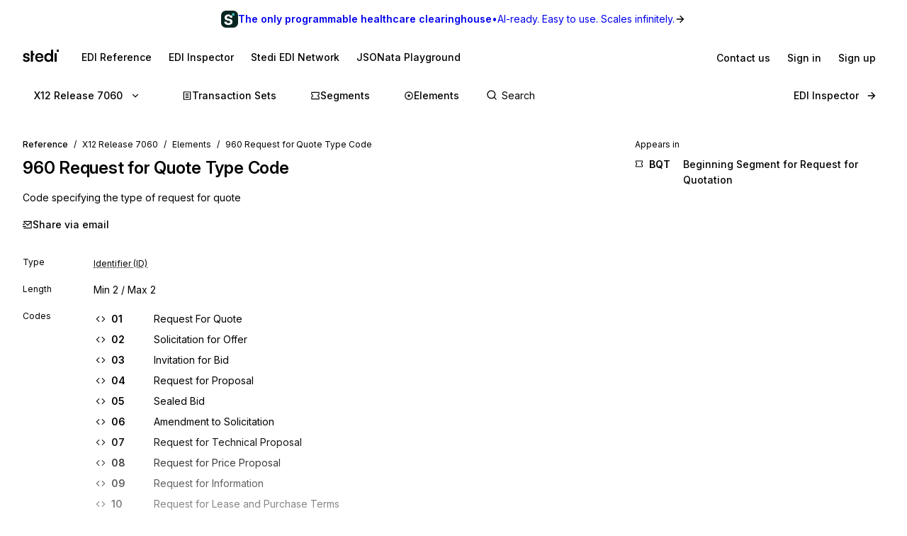

--- FILE ---
content_type: application/javascript; charset=utf-8
request_url: https://www.stedi.com/edi/_next/static/chunks/3568-6f030c5c819ec83f.js
body_size: 1863
content:
"use strict";(self.webpackChunk_N_E=self.webpackChunk_N_E||[]).push([[3568],{18403:(e,t,n)=>{n.d(t,{$u:()=>v,CM:()=>function e(t,n,r){return void 0===r&&(r=!0),t.filter(e=>{var t;return e.parentId===n&&(!r||(null==(t=e.context)?void 0:t.open))}).flatMap(n=>[n,...e(t,n.id,r)])},EW:()=>f,F2:()=>p,Go:()=>y,Jt:()=>k,N:()=>N,OS:()=>w,O_:()=>x,Qp:()=>M,RS:()=>c,SE:()=>R,XJ:()=>j,YE:()=>h,cX:()=>u,em:()=>g,gR:()=>d,nd:()=>m,nr:()=>i,tZ:()=>b,vF:()=>A,yV:()=>O});var r,o=n(30474),l=n(21462),a=n(51767);function i(){return/apple/i.test(navigator.vendor)}function u(){return(function(){let e=navigator.userAgentData;return null!=e&&e.platform?e.platform:navigator.platform})().toLowerCase().startsWith("mac")&&!navigator.maxTouchPoints}let s="data-floating-ui-focusable";function c(e){let t=e.activeElement;for(;(null==(n=t)||null==(n=n.shadowRoot)?void 0:n.activeElement)!=null;){var n;t=t.shadowRoot.activeElement}return t}function d(e,t){if(!e||!t)return!1;let n=null==t.getRootNode?void 0:t.getRootNode();if(e.contains(t))return!0;if(n&&(0,o.Ng)(n)){let n=t;for(;n;){if(e===n)return!0;n=n.parentNode||n.host}}return!1}function f(e){return"composedPath"in e?e.composedPath()[0]:e.target}function p(e,t){return null!=t&&("composedPath"in e?e.composedPath().includes(t):null!=e.target&&t.contains(e.target))}function b(e){return e.matches("html,body")}function h(e){return(null==e?void 0:e.ownerDocument)||document}function v(e){return(0,o.sb)(e)&&e.matches("input:not([type='hidden']):not([disabled]),[contenteditable]:not([contenteditable='false']),textarea:not([disabled])")}function g(e){if(!e||(function(){let e=navigator.userAgentData;return e&&Array.isArray(e.brands)?e.brands.map(e=>{let{brand:t,version:n}=e;return t+"/"+n}).join(" "):navigator.userAgent})().includes("jsdom/"))return!0;try{return e.matches(":focus-visible")}catch(e){return!0}}function m(e){return e?e.hasAttribute(s)?e:e.querySelector("["+s+"]")||e:null}function x(e){return"nativeEvent"in e}function y(e,t){let n=["mouse","pen"];return t||n.push("",void 0),n.includes(e)}var w="undefined"!=typeof document?l.useLayoutEffect:function(){};function R(e){let t=l.useRef(e);return w(()=>{t.current=e}),t}let E={...r||(r=n.t(l,2))}.useInsertionEffect||(e=>e());function k(e){let t=l.useRef(()=>{});return E(()=>{t.current=e}),l.useCallback(function(){for(var e=arguments.length,n=Array(e),r=0;r<e;r++)n[r]=arguments[r];return null==t.current?void 0:t.current(...n)},[])}let C=()=>({getShadowRoot:!0,displayCheck:"function"==typeof ResizeObserver&&ResizeObserver.toString().includes("[native code]")?"full":"none"});function S(e,t){let n=(0,a.tabbable)(e,C()),r=n.length;if(0===r)return;let o=c(h(e)),l=n.indexOf(o);return n[-1===l?1===t?0:r-1:l+t]}function A(e){return S(h(e).body,1)||e}function j(e){return S(h(e).body,-1)||e}function M(e,t){let n=t||e.currentTarget,r=e.relatedTarget;return!r||!d(n,r)}function N(e){(0,a.tabbable)(e,C()).forEach(e=>{e.dataset.tabindex=e.getAttribute("tabindex")||"",e.setAttribute("tabindex","-1")})}function O(e){e.querySelectorAll("[data-tabindex]").forEach(e=>{let t=e.dataset.tabindex;delete e.dataset.tabindex,t?e.setAttribute("tabindex",t):e.removeAttribute("tabindex")})}},44358:(e,t,n)=>{n.d(t,{m:()=>v});var r=n(23798),o=n(21462),l=n(3101),a=n(68085),i=n(96662),u=n(74262),s=n(46467),c=n(71188);let d=[160,0],f=o.createContext(null),p=()=>{let e=o.useContext(f);if(null==e)throw Error("Tooltip components must be wrapped in <Tooltip.Root />");return e};var b=n(98797);let h={small:6,medium:8,large:10};function v({children:e,content:t,...n}){return n.disabled||!t?e:(0,r.jsxs)(v.Root,{...n,children:[(0,r.jsx)(v.Trigger,{...n,children:e}),(0,r.jsx)(v.Content,{style:n.cssForTooltipContainer,children:t})]})}v.Root=({children:e,content:t,...n})=>{let l=function({delay:e=d,interactive:t,offset:n=5,onHide:r,onOpen:l,placement:a="top",visible:u}){let[f,p]=o.useState(!1),b=null!=u?u:f,h=null!=l?l:p,v=(0,i.we)({placement:a,open:b,onOpenChange:e=>{h(e),!e&&r&&r()},whileElementsMounted:s.ll,middleware:[(0,c.cY)(n),(0,c.UU)({fallbackAxisSideDirection:"start"}),(0,c.BN)()]}),g=v.context,m=(0,i.Mk)(g,{move:!0,delay:e?{open:e[0],close:e[1]}:void 0,enabled:null==u,handleClose:t?(0,i.iB)({requireIntent:!0}):null}),x=(0,i.iQ)(g,{enabled:null==u}),y=(0,i.kp)(g),w=(0,i.s9)(g),R=(0,i.It)(g,{role:"tooltip"}),E=(0,i.bv)([m,x,w,R,y]);return o.useMemo(()=>({open:b,setOpen:h,...E,...v}),[b,h,E,v])}(n);return(0,r.jsx)(f.Provider,{value:l,children:e})},v.Content=o.forwardRef(function({style:e,...t},n){let l=p(),[a,s]=(0,o.useState)(0),[c,d]=(0,o.useState)(null),f=o.useCallback(e=>{d(e)},[]),b=(0,i.SV)([l.refs.setFloating,n,f]);if((0,o.useLayoutEffect)(()=>{if(!c)return;let e=new ResizeObserver(e=>{let t=e[0];t&&s(t.contentRect.height)});return e.observe(c),()=>e.disconnect()},[c,l.open]),!l.open)return null;let v=a>=200?h.large:a>=100?h.medium:h.small;return(0,r.jsx)(i.XF,{children:(0,r.jsx)(m,{children:(0,r.jsx)(x,{ref:b,style:{...l.floatingStyles,...e,...(0,u.shadow)("tooltip"),borderRadius:v},...l.getFloatingProps(t),"data-color-scheme":"dark"})})})}),v.Trigger=o.forwardRef(function({asChild:e=!1,children:t,cssForTooltipWrapper:n},l){let a=p(),u=t.ref,s=(0,i.SV)([a.refs.setReference,l,u]);return e&&o.isValidElement(t)?o.cloneElement(t,{ref:s,...t.props,"data-state":a.open?"open":"closed"}):(0,r.jsx)("span",{ref:s,"data-state":a.open?"open":"closed",style:n,children:t})});let g=(0,l.i7)("0%{opacity:0;}100%{opacity:1;}"),m=(0,a.default)("div",{target:"e1ln7b4h0"})({display:"block",position:"relative"}),x=(0,a.default)("div",{target:"e1ln7b4h1"})({wordBreak:"break-word",backgroundColor:b.M.gray1,color:b.M.gray18,padding:u.space.s2,fontSize:u.size.s2,...(0,u.shadow)("tooltip"),position:"relative",overflow:"hidden",maxWidth:u.space.s8,zIndex:9999,animation:`${g} 120ms ease-out`,a:{color:b.M.green16}})}}]);

--- FILE ---
content_type: application/javascript; charset=utf-8
request_url: https://www.stedi.com/edi/_next/static/chunks/8320-b8fed2e3737831ee.js
body_size: 2518
content:
"use strict";(self.webpackChunk_N_E=self.webpackChunk_N_E||[]).push([[8320],{48320:(e,t,a)=>{a.d(t,{P:()=>P});var r=a(4853),i=a(68085),s=a(33519),l=a(74262),n=a(98797),o=a(17067),d=a(81303),c=a.n(d),p=a(36707),u=a(96517),m=a.n(u),h=a(46538),g=a(79551),f=a(65966),$=a(74022),v=a(21462),y=a(95179),b=a(53151),x=a(78588),w=a(79058),Y=a.n(w),C=a(47414);let M=(0,i.default)(b.p,{target:"e1147rbn0"})({backgroundColor:"transparent",borderRadius:0,border:0,borderBottom:`1px solid ${n.M.gray5}`,"&:focus-within, &:focus, &:hover":{boxShadow:"none",borderBottom:`1px solid ${n.M.gray7} !important`}}),k=(0,i.default)(s.$,{target:"e1147rbn1"})({borderRadius:0,justifyContent:"flex-start",width:"100%"}),z=e=>(0,r.Y)(s.$,{mb:"s1",meaning:"neutral",mr:"s1",prominence:"medium",scale:"small",style:{width:50},tabIndex:0,tabularFigures:!0,...e}),A=({currentRelease:e,onReleaseChange:t,releases:a})=>{let i=v.useMemo(()=>a.map(e=>({standard:(0,$.ak)(e),formatted:(0,$.xM)(e),value:e})),[a]),[l,n]=v.useState(!1),[d,c]=v.useState(""),[p,u]=v.useState(0),m=v.useRef(null),h=v.useRef(null),g=v.useRef(null),f=e=>{n(!1),t(e)};v.useEffect(()=>{g.current&&(0,C.A)(g.current,{scrollMode:"if-needed",boundary:h.current,inline:"nearest"})},[p]),v.useEffect(()=>{c(""),l&&m.current&&m.current.focus()},[l]);let b=""===d?i:i.filter(e=>e.formatted.toLowerCase().includes(d.toLowerCase()));return(0,r.Y)(x.A,{onClickOutside:()=>n(!1),placement:"bottom-start",popoverContainerStyle:{padding:0},removeCloseButton:!0,render:(0,r.FD)(y.a,{style:{maxWidth:500,width:"100%"},children:[(0,r.Y)(M,{ref:m,disambiguate:!0,onChange:e=>{c(e.target.value),u(0)},onKeyDown:e=>{if("Escape"===e.key&&c(""),"ArrowDown"===e.key&&u((p+1)%b.length),"ArrowUp"===e.key&&u((p-1+b.length)%b.length),"Enter"===e.key){let e=b[p]?.value;e&&f(e)}},placeholder:"Find an EDI release",px:"s3",value:d}),""!==d?(0,r.FD)(y.a,{ref:h,style:{maxHeight:"calc(100vh - 160px)",overflow:"auto"},children:[0===b.length&&(0,r.Y)(y.a,{color:"gray14",px:"s3",py:"s2",children:"No results"}),b.map((e,t)=>(0,r.Y)(k,{ref:t===p?g:void 0,bg:t===p?"gray3":void 0,"data-testid":e.value,meaning:"neutral",onClick:()=>f(e.value),onMouseMove:()=>u(t),prominence:"low",children:e.formatted},e.value))]}):(0,r.FD)(y.a,{"data-cy":"release-picker-releases",p:"s3",style:{maxHeight:"calc(100vh - 160px)",overflow:"auto"},children:[(0,r.Y)(y.a,{color:"gray15",disambiguate:!0,fontSize:"s3",mb:"s3",children:"X12 Releases"}),(0,r.Y)(o.s,{flexWrap:"wrap",children:i.filter(e=>"x12"===e.standard).map(e=>(0,r.Y)(z,{"data-testid":e.value,onClick:()=>f(e.value),title:e.formatted,children:e.value.replace("x12-00","")},e.value))}),(0,r.Y)(y.a,{color:"gray15",disambiguate:!0,fontSize:"s3",mb:"s3",my:"s3",children:"X12 HIPAA Releases"}),(0,r.Y)(o.s,{flexWrap:"wrap",children:i.filter(e=>"x12-hipaa"===e.standard).map(e=>(0,r.Y)(z,{"data-testid":e.value,onClick:()=>f(e.value),title:e.formatted,children:e.value.replace("x12-hipaa-00","")},e.value))}),(0,r.Y)(y.a,{color:"gray15",disambiguate:!0,fontSize:"s3",my:"s3",children:"EDIFACT Releases"}),(0,r.Y)(o.s,{flexWrap:"wrap",children:i.filter(e=>"edifact"===e.standard).map(e=>(0,r.Y)(z,{"data-testid":e.value,onClick:()=>f(e.value),title:e.formatted,children:e.value},e.value))})]})]}),visible:l,children:(0,r.Y)(s.$,{flex:"none",id:"release-picker",meaning:"neutral",mr:"s4",onClick:()=>n(e=>!e),prominence:"low",scale:"medium",trailingIcon:(0,r.Y)(Y(),{}),children:(0,$.xM)(e)})})};var S=a(84973);let U=(0,i.default)("div",{target:"e1a6it580"})({display:"flex",flex:"1 1 auto",borderRadius:l.space.s1,":hover input::placeholder, :focus-within input::placeholder":{color:l.color.gray11},"@media screen and (max-width: 700px)":{marginLeft:0,maxWidth:"auto",width:"100%"}}),R=()=>(0,r.Y)(U,{children:(0,r.FD)(S.p,{isBig:!1,children:[(0,r.Y)(b.p,{placeholder:"Search",readOnly:!0}),(0,r.Y)(S.I,{isBig:!1})]})}),E=(0,i.default)(s.v,{target:"e13z4llj0"})((0,l.withMediaQueries)({display:["none","none","flex"]})),I=(0,i.default)("nav",{target:"e13z4llj1"})({flex:"1 1 auto",display:"flex",alignItems:"center",width:"100%"}),D=c()(()=>Promise.all([a.e(7600),a.e(5828),a.e(3037),a.e(2277)]).then(a.bind(a,62277)).then(({SearchBar:e})=>e),{loadableGenerated:{webpack:()=>[62277]},ssr:!1,loading:()=>(0,r.Y)(R,{})}),P=({activePage:e,release:t,releases:a=[],standard:i})=>{let s=(0,p.useRouter)(),l=t||(0,$.I2)(i);return(0,r.Y)($.sB,{children:(0,r.Y)(B,{alignItems:"center",flexWrap:"wrap",children:(0,r.FD)(I,{children:[(0,r.Y)(A,{currentRelease:l,onReleaseChange:e=>{let t=(0,$.ak)(e);if(t!==i){if("x12"===t)return s.push((0,f.qV)({release:e,baseUrl:""}));if("x12-hipaa"===t)return s.push((0,f.Hc)({release:e,baseUrl:""}));if("edifact"===t)return s.push((0,g.j7)({release:e,baseUrl:""}));throw Error(`Attempted to navigate to 'standard' that is not supported: ${t}`)}return s.push({pathname:s.pathname,query:{...s.query,release:e}})},releases:a}),((e,t)=>{let{element:a,segment:i,set:s}=$.sr;if("x12"===e)return[{href:(0,f.Mu)({release:t}),title:"Transaction Sets",icon:(0,r.Y)(s,{color:n.M.blue14,size:14}),isActive:e=>"set"===e},{href:(0,f.$B)({release:t}),title:"Segments",icon:(0,r.Y)(i,{color:n.M.green,size:14}),isActive:e=>"segment"===e},{href:(0,f.qT)({release:t}),title:"Elements",icon:(0,r.Y)(a,{color:n.M.magenta,size:14}),isActive:e=>"element"===e||"composite"===e}];if("x12-hipaa"===e)return[{href:(0,f.Lm)({release:t}),title:"Transaction Sets",icon:(0,r.Y)(s,{color:n.M.blue14,size:14}),isActive:e=>"set"===e}];if("edifact"===e)return[{href:(0,g.ut)({release:t}),title:"Messages",icon:(0,r.Y)(s,{color:n.M.blue14,size:14}),isActive:e=>"message"===e},{href:(0,g.io)({release:t}),title:"Segments",icon:(0,r.Y)(i,{color:n.M.green,size:14}),isActive:e=>"segment"===e},{href:(0,g.RZ)({release:t}),title:"Elements",icon:(0,r.Y)(a,{color:n.M.magenta,size:14}),isActive:e=>"element"===e||"composite"===e}];throw Error(`Tried to use unsupported 'standard' in reference navigation: ${e}`)})(i,l).map((t,a)=>(0,r.FD)(E,{"aria-selected":t.isActive(e),flex:"none",href:t.href,meaning:"neutral",mr:"s3",prominence:t.isActive(e)?"medium":"low",scale:"medium",children:[t.icon,t.title]},`nav-link--${a}`)),"x12-hipaa"!==i&&(0,r.Y)(D,{standard:i}),(0,r.Y)(E,{flex:"none",href:h.ds,meaning:"neutral",ml:"auto",prominence:"low",scale:"medium",trailingIcon:(0,r.Y)(m(),{}),children:"EDI Inspector"})]})})})},B=(0,i.default)(o.s,{target:"e13z4llj2"})((0,l.withMediaQueries)({borderBottom:`1px solid ${n.M.gray7}`,height:l.largeScreenNavigationHeight}))},65966:(e,t,a)=>{a.d(t,{$B:()=>i,AZ:()=>u,Dq:()=>o,Hc:()=>m,Lm:()=>h,Mu:()=>n,N5:()=>c,UG:()=>d,l8:()=>p,oP:()=>g,qT:()=>s,qV:()=>l});var r=a(46538);let i=({baseUrl:e="/edi",release:t})=>t===r.Pg?p({type:"segment",baseUrl:e}):`${e}/${t}/segment`,s=({baseUrl:e="/edi",release:t})=>t===r.Pg?p({type:"element",baseUrl:e}):`${e}/${t}/element`,l=({baseUrl:e="/edi",release:t})=>t===r.Pg?`${e}/x12`:`${e}/${t}`,n=({baseUrl:e="/edi",release:t})=>{let a=t.replace("hipaa-","");return a===r.Pg?`${e}/x12/transaction-set`:`${e}/${a}/transaction-set`},o=({baseUrl:e="/edi",release:t,set:a})=>{let i=t.replace("hipaa-","");return i===r.Pg?p({type:"transaction-set",id:a,baseUrl:e}):`${e}/${i}/${a.toUpperCase()}`},d=({baseUrl:e="/edi",fragmentIdentifier:t,release:a,segment:i})=>{let s=a.replace("hipaa-","");return s===r.Pg?p({type:"segment",id:i,baseUrl:e,fragmentIdentifier:t}):`${e}/${s}/segment/${i.toUpperCase()}${t?`#${t}`:""}`},c=({baseUrl:e="/edi",element:t,release:a})=>{let i=a.replace("hipaa-","");return i===r.Pg?p({type:"element",id:t.toUpperCase(),baseUrl:e}):`${e}/${i}/element/${t.toUpperCase()}`},p=({baseUrl:e="/edi",fragmentIdentifier:t,id:a,type:r="transaction-set"})=>`${e}/x12${"release"===r?"":`/${r}`}${a?`/${a.toUpperCase()}`:""}${t?`#${t}`:""}`,u=({baseUrl:e="/edi",id:t,type:a="transaction-set"})=>`${e}/hipaa${"release"===a?"":`/${a}`}${t?`/${t.toUpperCase()}`:""}`,m=({baseUrl:e="/edi",release:t})=>t===r.vs?`${e}/hipaa`:`${e}/${t}`,h=({baseUrl:e="/edi",release:t})=>t===r.vs?`${e}/hipaa/transaction-set`:`${e}/hipaa/${t}/transaction-set`,g=({baseUrl:e="/edi",release:t,set:a})=>t===r.vs?u({type:"transaction-set",id:a,baseUrl:e}):`${e}/hipaa/${t}/${a.toUpperCase()}`},79551:(e,t,a)=>{a.d(t,{GE:()=>p,JZ:()=>d,RZ:()=>s,gK:()=>u,gy:()=>l,hQ:()=>c,io:()=>i,j7:()=>n,ut:()=>o});var r=a(46538);let i=({baseUrl:e="/edi",release:t})=>t===r.s2?u({type:"segment",baseUrl:e}):`${e}/edifact/${t}/segments`,s=({baseUrl:e="/edi",release:t})=>t===r.s2?u({type:"element",baseUrl:e}):`${e}/edifact/${t}/elements`,l=(e="/edi")=>`${e}/edifact`,n=({baseUrl:e="/edi",release:t})=>t===r.s2?`${e}/edifact`:`${e}/edifact/${t}`,o=({baseUrl:e="/edi",release:t})=>t===r.s2?u({type:"message",baseUrl:e}):`${e}/edifact/${t}/messages`,d=({baseUrl:e="/edi",message:t,release:a})=>a===r.s2?u({type:"message",id:t,baseUrl:e}):`${e}/edifact/${a}/messages/${t.toUpperCase()}`,c=({baseUrl:e="/edi",release:t,segment:a})=>t===r.s2?u({type:"segment",id:a,baseUrl:e}):`${e}/edifact/${t}/segments/${a.toUpperCase()}`,p=({baseUrl:e="/edi",element:t,release:a})=>a===r.s2?u({type:"element",id:t,baseUrl:e}):`${e}/edifact/${a}/elements/${t.toUpperCase()}`,u=({baseUrl:e="/edi",id:t,type:a="message"})=>{let r=`${e}/edifact`;return"release"===a?r:`${r}/${a}s${t?`/${t.toUpperCase()}`:""}`}},84973:(e,t,a)=>{a.d(t,{I:()=>p,p:()=>u});var r=a(4853),i=a(68085),s=a(98797),l=a(74262),n=a(95967),o=a(52433),d=a(74228),c=a.n(d);let p=({isBig:e})=>(0,r.Y)(c(),{color:e?s.M.gray17:s.M.gray15,size:e?24:16}),u=(0,i.default)("div",{target:"equh8za0"})(({isBig:e})=>({position:"relative",flex:"1 1 auto",input:{width:"100%",border:0,margin:0,...n.vL,fontSize:e?l.size.s5:l.size.s3,paddingLeft:e?48:28,color:s.M.gray18,backgroundColor:e?s.M.gray3:"transparent",borderColor:s.M.gray15,borderStyle:"solid",borderRadius:e?6:l.space.s1,borderWidth:2*!!e,paddingTop:e?14:l.space.s1-3,paddingBottom:e?14:l.space.s1-3,":focus-visible":{boxShadow:"none"},"::placeholder":{color:s.M.gray14},":hover:not(:focus)":{borderColor:s.M.gray17},":not(:placeholder-shown)":{...(0,o.Wy)("medium")}},svg:{position:"absolute",left:e?16:6,top:e?20:10}}))}}]);

--- FILE ---
content_type: application/javascript; charset=utf-8
request_url: https://www.stedi.com/edi/_next/static/chunks/pages/_app-fe6a7c07178a60e3.js
body_size: 149170
content:
(self.webpackChunk_N_E=self.webpackChunk_N_E||[]).push([[636],{229:(e,t,r)=>{"use strict";function n(e,t){return new Promise(function(r,n){var o=setTimeout(function(){n(Error("Promise timed out"))},t);e.then(function(e){return clearTimeout(o),r(e)}).catch(n)})}function o(e,t,r){var o=function(){try{return Promise.resolve(t(e))}catch(e){return Promise.reject(e)}};return new Promise(function(e){return setTimeout(e,r)}).then(function(){return n(o(),1e3)}).catch(function(t){null==e||e.log("warn","Callback Error",{error:t}),null==e||e.stats.increment("callback_error")}).then(function(){return e})}r.d(t,{s2:()=>n,w_:()=>o})},905:(e,t,r)=>{"use strict";r.d(t,{s:()=>a,t:()=>i});var n=r(21462);function o(e,t){if("function"==typeof e)return e(t);null!=e&&(e.current=t)}function i(...e){return t=>{let r=!1,n=e.map(e=>{let n=o(e,t);return r||"function"!=typeof n||(r=!0),n});if(r)return()=>{for(let t=0;t<n.length;t++){let r=n[t];"function"==typeof r?r():o(e[t],null)}}}}function a(...e){return n.useCallback(i(...e),e)}},1342:(e,t,r)=>{"use strict";function n(e){var t=Object.create(null);return function(r){return void 0===t[r]&&(t[r]=e(r)),t[r]}}r.d(t,{A:()=>n})},2236:function(e,t,r){"use strict";var n=this&&this.__importDefault||function(e){return e&&e.__esModule?e:{default:e}};Object.defineProperty(t,"__esModule",{value:!0}),t.Identify=void 0;var o=r(17426),i=n(r(2274)),a=n(r(93544)),s=n(r(58921)),c=n(r(87537)),l=function(e){return e.trim()};function u(e,t){o.Facade.call(this,e,t)}t.Identify=u,a.default(u,o.Facade);var h=u.prototype;h.action=function(){return"identify"},h.type=h.action,h.traits=function(e){var t=this.field("traits")||{},r=this.userId();for(var n in e=e||{},r&&(t.id=r),e){var o=null==this[n]?this.proxy("traits."+n):this[n]();null!=o&&(t[e[n]]=o,n!==e[n]&&delete t[n])}return t},h.email=function(){var e=this.proxy("traits.email");if(e)return e;var t=this.userId();if(s.default(t))return t},h.created=function(){var e=this.proxy("traits.created")||this.proxy("traits.createdAt");if(e)return c.default(e)},h.companyCreated=function(){var e=this.proxy("traits.company.created")||this.proxy("traits.company.createdAt");if(e)return c.default(e)},h.companyName=function(){return this.proxy("traits.company.name")},h.name=function(){var e=this.proxy("traits.name");if("string"==typeof e)return l(e);var t=this.firstName(),r=this.lastName();if(t&&r)return l(t+" "+r)},h.firstName=function(){var e=this.proxy("traits.firstName");if("string"==typeof e)return l(e);var t=this.proxy("traits.name");if("string"==typeof t)return l(t).split(" ")[0]},h.lastName=function(){var e=this.proxy("traits.lastName");if("string"==typeof e)return l(e);var t=this.proxy("traits.name");if("string"==typeof t){var r=l(t).indexOf(" ");if(-1!==r)return l(t.substr(r+1))}},h.uid=function(){return this.userId()||this.username()||this.email()},h.description=function(){return this.proxy("traits.description")||this.proxy("traits.background")},h.age=function(){var e=this.birthday(),t=i.default(this.traits(),"age");return null!=t?t:e instanceof Date?new Date().getFullYear()-e.getFullYear():void 0},h.avatar=function(){var e=this.traits();return i.default(e,"avatar")||i.default(e,"photoUrl")||i.default(e,"avatarUrl")},h.position=function(){var e=this.traits();return i.default(e,"position")||i.default(e,"jobTitle")},h.username=o.Facade.proxy("traits.username"),h.website=o.Facade.one("traits.website"),h.websites=o.Facade.multi("traits.website"),h.phone=o.Facade.one("traits.phone"),h.phones=o.Facade.multi("traits.phone"),h.address=o.Facade.proxy("traits.address"),h.gender=o.Facade.proxy("traits.gender"),h.birthday=o.Facade.proxy("traits.birthday")},2272:e=>{var t,r,n,o=e.exports={};function i(){throw Error("setTimeout has not been defined")}function a(){throw Error("clearTimeout has not been defined")}try{t="function"==typeof setTimeout?setTimeout:i}catch(e){t=i}try{r="function"==typeof clearTimeout?clearTimeout:a}catch(e){r=a}function s(e){if(t===setTimeout)return setTimeout(e,0);if((t===i||!t)&&setTimeout)return t=setTimeout,setTimeout(e,0);try{return t(e,0)}catch(r){try{return t.call(null,e,0)}catch(r){return t.call(this,e,0)}}}var c=[],l=!1,u=-1;function h(){l&&n&&(l=!1,n.length?c=n.concat(c):u=-1,c.length&&d())}function d(){if(!l){var e=s(h);l=!0;for(var t=c.length;t;){for(n=c,c=[];++u<t;)n&&n[u].run();u=-1,t=c.length}n=null,l=!1,function(e){if(r===clearTimeout)return clearTimeout(e);if((r===a||!r)&&clearTimeout)return r=clearTimeout,clearTimeout(e);try{r(e)}catch(t){try{return r.call(null,e)}catch(t){return r.call(this,e)}}}(e)}}function f(e,t){this.fun=e,this.array=t}function p(){}o.nextTick=function(e){var t=Array(arguments.length-1);if(arguments.length>1)for(var r=1;r<arguments.length;r++)t[r-1]=arguments[r];c.push(new f(e,t)),1!==c.length||l||s(d)},f.prototype.run=function(){this.fun.apply(null,this.array)},o.title="browser",o.browser=!0,o.env={},o.argv=[],o.version="",o.versions={},o.on=p,o.addListener=p,o.once=p,o.off=p,o.removeListener=p,o.removeAllListeners=p,o.emit=p,o.prependListener=p,o.prependOnceListener=p,o.listeners=function(e){return[]},o.binding=function(e){throw Error("process.binding is not supported")},o.cwd=function(){return"/"},o.chdir=function(e){throw Error("process.chdir is not supported")},o.umask=function(){return 0}},2274:e=>{function t(e){return function(t,r,n,i){var a,s=i&&"function"==typeof i.normalizer?i.normalizer:o;r=s(r);for(var c=!1;!c;)!function(){for(a in t){var e=s(a);if(0===r.indexOf(e)){var n=r.substr(e.length);if("."===n.charAt(0)||0===n.length){r=n.substr(1);var o=t[a];if(null==o||!r.length){c=!0;return}t=o;return}}}a=void 0,c=!0}();if(a)return null==t?t:e(t,a,n)}}function r(e,t){return e.hasOwnProperty(t)&&delete e[t],e}function n(e,t,r){return e.hasOwnProperty(t)&&(e[t]=r),e}function o(e){return e.replace(/[^a-zA-Z0-9\.]+/g,"").toLowerCase()}e.exports=t(function(e,t){if(e.hasOwnProperty(t))return e[t]}),e.exports.find=e.exports,e.exports.replace=function(e,r,o,i){return t(n).call(this,e,r,o,i),e},e.exports.del=function(e,n,o){return t(r).call(this,e,n,null,o),e}},2444:(e,t)=>{"use strict";Object.defineProperty(t,"__esModule",{value:!0}),t.uint32ArrayFrom=void 0,t.uint32ArrayFrom=function(e){if(!Uint32Array.from){for(var t=new Uint32Array(e.length),r=0;r<e.length;)t[r]=e[r],r+=1;return t}return Uint32Array.from(e)}},2887:(e,t,r)=>{"use strict";r.d(t,{a:()=>n});let n=e=>new TextEncoder().encode(e)},3010:(e,t,r)=>{"use strict";r.d(t,{m:()=>n});var n=function(){return"undefined"!=typeof globalThis?globalThis:"undefined"!=typeof self?self:"undefined"!=typeof window?window:void 0!==r.g?r.g:null}},3101:(e,t,r)=>{"use strict";r.d(t,{i7:()=>h,mL:()=>l});var n=r(79602),o=r(21462),i=r(65631),a=r(40285),s=r(56117);r(10082),r(13027);var c=function(e,t){var r=arguments;if(null==t||!n.h.call(t,"css"))return o.createElement.apply(void 0,r);var i=r.length,a=Array(i);a[0]=n.E,a[1]=(0,n.c)(e,t);for(var s=2;s<i;s++)a[s]=r[s];return o.createElement.apply(null,a)};!function(e){var t;t||(t=e.JSX||(e.JSX={}))}(c||(c={}));var l=(0,n.w)(function(e,t){var r=e.styles,c=(0,s.J)([r],void 0,o.useContext(n.T)),l=o.useRef();return(0,a.i)(function(){var e=t.key+"-global",r=new t.sheet.constructor({key:e,nonce:t.sheet.nonce,container:t.sheet.container,speedy:t.sheet.isSpeedy}),n=!1,o=document.querySelector('style[data-emotion="'+e+" "+c.name+'"]');return t.sheet.tags.length&&(r.before=t.sheet.tags[0]),null!==o&&(n=!0,o.setAttribute("data-emotion",e),r.hydrate([o])),l.current=[r,n],function(){r.flush()}},[t]),(0,a.i)(function(){var e=l.current,r=e[0];if(e[1]){e[1]=!1;return}if(void 0!==c.next&&(0,i.sk)(t,c.next,!0),r.tags.length){var n=r.tags[r.tags.length-1].nextElementSibling;r.before=n,r.flush()}t.insert("",c,r,!1)},[t,c.name]),null});function u(){for(var e=arguments.length,t=Array(e),r=0;r<e;r++)t[r]=arguments[r];return(0,s.J)(t)}function h(){var e=u.apply(void 0,arguments),t="animation-"+e.name;return{name:t,styles:"@keyframes "+t+"{"+e.styles+"}",anim:1,toString:function(){return"_EMO_"+this.name+"_"+this.styles+"_EMO_"}}}},3746:(e,t,r)=>{"use strict";r.d(t,{v:()=>n});var n=function(){function e(e){var t;this.callbacks={},this.warned=!1,this.maxListeners=null!=(t=null==e?void 0:e.maxListeners)?t:10}return e.prototype.warnIfPossibleMemoryLeak=function(e){!this.warned&&this.maxListeners&&this.callbacks[e].length>this.maxListeners&&(console.warn("Event Emitter: Possible memory leak detected; ".concat(String(e)," has exceeded ").concat(this.maxListeners," listeners.")),this.warned=!0)},e.prototype.on=function(e,t){return this.callbacks[e]?(this.callbacks[e].push(t),this.warnIfPossibleMemoryLeak(e)):this.callbacks[e]=[t],this},e.prototype.once=function(e,t){var r=this,n=function(){for(var o=[],i=0;i<arguments.length;i++)o[i]=arguments[i];r.off(e,n),t.apply(r,o)};return this.on(e,n),this},e.prototype.off=function(e,t){var r,n=(null!=(r=this.callbacks[e])?r:[]).filter(function(e){return e!==t});return this.callbacks[e]=n,this},e.prototype.emit=function(e){for(var t,r=this,n=[],o=1;o<arguments.length;o++)n[o-1]=arguments[o];return(null!=(t=this.callbacks[e])?t:[]).forEach(function(e){e.apply(r,n)}),this},e}()},3866:(e,t,r)=>{"use strict";Object.defineProperty(t,"__esModule",{value:!0}),!function(e,t){for(var r in t)Object.defineProperty(e,r,{enumerable:!0,get:t[r]})}(t,{getRedirectError:function(){return a},getRedirectStatusCodeFromError:function(){return h},getRedirectTypeFromError:function(){return u},getURLFromRedirectError:function(){return l},permanentRedirect:function(){return c},redirect:function(){return s}});let n=r(61747),o=r(85393),i=void 0;function a(e,t,r){void 0===r&&(r=n.RedirectStatusCode.TemporaryRedirect);let i=Object.defineProperty(Error(o.REDIRECT_ERROR_CODE),"__NEXT_ERROR_CODE",{value:"E394",enumerable:!1,configurable:!0});return i.digest=o.REDIRECT_ERROR_CODE+";"+t+";"+e+";"+r+";",i}function s(e,t){var r;throw null!=t||(t=(null==i||null==(r=i.getStore())?void 0:r.isAction)?o.RedirectType.push:o.RedirectType.replace),a(e,t,n.RedirectStatusCode.TemporaryRedirect)}function c(e,t){throw void 0===t&&(t=o.RedirectType.replace),a(e,t,n.RedirectStatusCode.PermanentRedirect)}function l(e){return(0,o.isRedirectError)(e)?e.digest.split(";").slice(2,-2).join(";"):null}function u(e){if(!(0,o.isRedirectError)(e))throw Object.defineProperty(Error("Not a redirect error"),"__NEXT_ERROR_CODE",{value:"E260",enumerable:!1,configurable:!0});return e.digest.split(";",2)[1]}function h(e){if(!(0,o.isRedirectError)(e))throw Object.defineProperty(Error("Not a redirect error"),"__NEXT_ERROR_CODE",{value:"E260",enumerable:!1,configurable:!0});return Number(e.digest.split(";").at(-2))}("function"==typeof t.default||"object"==typeof t.default&&null!==t.default)&&void 0===t.default.__esModule&&(Object.defineProperty(t.default,"__esModule",{value:!0}),Object.assign(t.default,t),e.exports=t.default)},4180:(e,t,r)=>{"use strict";function n(e,t,{checkForDefaultPrevented:r=!0}={}){return function(n){if(e?.(n),!1===r||!n.defaultPrevented)return t?.(n)}}r.d(t,{mK:()=>n}),"undefined"!=typeof window&&window.document&&window.document.createElement},4419:(e,t,r)=>{"use strict";r.d(t,{y:()=>h});var n=r(23798),o=r(21462),i=r(68085),a=r(74262),s=r(17067),c=r(95179);let l=["—","\\","|","/"],u=(0,i.default)("span",{target:"e1y54kk40"})({marginLeft:a.space.s2,"&.reverse":{order:-1,marginLeft:"unset",marginRight:a.space.s2}}),h=({label:e,pause:t=!1,reverseLabel:r,...i})=>{let[a,h]=o.useState(0),d=o.useCallback(()=>!t&&h((a+1)%l.length),[a,t]);return o.useEffect(()=>{let e=setInterval(()=>d(),130);return()=>clearInterval(e)},[d]),(0,n.jsxs)(s.s,{alignItems:"baseline","data-testid":"loading-spinner",display:"inline-flex",...i,children:[(0,n.jsx)(c.a,{as:"span",monospace:!0,role:"presentation",children:l[a]}),e?(0,n.jsx)(u,{className:r?"reverse":"",children:e}):null]})}},4457:(e,t,r)=>{"use strict";function n(e){try{return decodeURIComponent(e.replace(/\+/g," "))}catch(t){return e}}r.d(t,{p:()=>n})},4853:(e,t,r)=>{"use strict";r.d(t,{FD:()=>s,FK:()=>i,Y:()=>a});var n=r(23798),o=r(79602);r(21462),r(10082),r(13027),r(56117),r(40285);var i=n.Fragment,a=function(e,t,r){return o.h.call(t,"css")?n.jsx(o.E,(0,o.c)(e,t),r):n.jsx(e,t,r)},s=function(e,t,r){return o.h.call(t,"css")?n.jsxs(o.E,(0,o.c)(e,t),r):n.jsxs(e,t,r)}},4978:(e,t,r)=>{"use strict";r.d(t,{Eq:()=>l});var n=new WeakMap,o=new WeakMap,i={},a=0,s=function(e){return e&&(e.host||s(e.parentNode))},c=function(e,t,r,c){var l=(Array.isArray(e)?e:[e]).map(function(e){if(t.contains(e))return e;var r=s(e);return r&&t.contains(r)?r:(console.error("aria-hidden",e,"in not contained inside",t,". Doing nothing"),null)}).filter(function(e){return!!e});i[r]||(i[r]=new WeakMap);var u=i[r],h=[],d=new Set,f=new Set(l),p=function(e){!e||d.has(e)||(d.add(e),p(e.parentNode))};l.forEach(p);var g=function(e){!e||f.has(e)||Array.prototype.forEach.call(e.children,function(e){if(d.has(e))g(e);else try{var t=e.getAttribute(c),i=null!==t&&"false"!==t,a=(n.get(e)||0)+1,s=(u.get(e)||0)+1;n.set(e,a),u.set(e,s),h.push(e),1===a&&i&&o.set(e,!0),1===s&&e.setAttribute(r,"true"),i||e.setAttribute(c,"true")}catch(t){console.error("aria-hidden: cannot operate on ",e,t)}})};return g(t),d.clear(),a++,function(){h.forEach(function(e){var t=n.get(e)-1,i=u.get(e)-1;n.set(e,t),u.set(e,i),t||(o.has(e)||e.removeAttribute(c),o.delete(e)),i||e.removeAttribute(r)}),--a||(n=new WeakMap,n=new WeakMap,o=new WeakMap,i={})}},l=function(e,t,r){void 0===r&&(r="data-aria-hidden");var n=Array.from(Array.isArray(e)?e:[e]),o=t||("undefined"==typeof document?null:(Array.isArray(e)?e[0]:e).ownerDocument.body);return o?(n.push.apply(n,Array.from(o.querySelectorAll("[aria-live]"))),c(n,o,r,"aria-hidden")):function(){return null}}},5137:()=>{},5440:(e,t,r)=>{e.exports=r(35793)},5491:(e,t,r)=>{"use strict";r.d(t,{TL:()=>a});var n=r(21462),o=r(905),i=r(23798);function a(e){let t=function(e){let t=n.forwardRef((e,t)=>{let{children:r,...i}=e;if(n.isValidElement(r)){var a;let e,s,c=(a=r,(s=(e=Object.getOwnPropertyDescriptor(a.props,"ref")?.get)&&"isReactWarning"in e&&e.isReactWarning)?a.ref:(s=(e=Object.getOwnPropertyDescriptor(a,"ref")?.get)&&"isReactWarning"in e&&e.isReactWarning)?a.props.ref:a.props.ref||a.ref),l=function(e,t){let r={...t};for(let n in t){let o=e[n],i=t[n];/^on[A-Z]/.test(n)?o&&i?r[n]=(...e)=>{let t=i(...e);return o(...e),t}:o&&(r[n]=o):"style"===n?r[n]={...o,...i}:"className"===n&&(r[n]=[o,i].filter(Boolean).join(" "))}return{...e,...r}}(i,r.props);return r.type!==n.Fragment&&(l.ref=t?(0,o.t)(t,c):c),n.cloneElement(r,l)}return n.Children.count(r)>1?n.Children.only(null):null});return t.displayName=`${e}.SlotClone`,t}(e),r=n.forwardRef((e,r)=>{let{children:o,...a}=e,s=n.Children.toArray(o),l=s.find(c);if(l){let e=l.props.children,o=s.map(t=>t!==l?t:n.Children.count(e)>1?n.Children.only(null):n.isValidElement(e)?e.props.children:null);return(0,i.jsx)(t,{...a,ref:r,children:n.isValidElement(e)?n.cloneElement(e,void 0,o):null})}return(0,i.jsx)(t,{...a,ref:r,children:o})});return r.displayName=`${e}.Slot`,r}var s=Symbol("radix.slottable");function c(e){return n.isValidElement(e)&&"function"==typeof e.type&&"__radixId"in e.type&&e.type.__radixId===s}},6736:()=>{},6916:(e,t)=>{"use strict";Object.defineProperty(t,"__esModule",{value:!0}),t.isEmptyData=void 0,t.isEmptyData=function(e){return"string"==typeof e?0===e.length:0===e.byteLength}},7864:(e,t,r)=>{"use strict";r.d(t,{W:()=>o});var n=r(91884);function o(e,t){var r=new n.Facade(e,t);return"track"===e.type&&(r=new n.Track(e,t)),"identify"===e.type&&(r=new n.Identify(e,t)),"page"===e.type&&(r=new n.Page(e,t)),"alias"===e.type&&(r=new n.Alias(e,t)),"group"===e.type&&(r=new n.Group(e,t)),"screen"===e.type&&(r=new n.Screen(e,t)),Object.defineProperty(r,"obj",{value:e,writable:!0}),r}},8114:(e,t,r)=>{"use strict";r.d(t,{x:()=>d});var n=r(82643),o=r(28689),i=r(8762),a=r(8240),s={getItem:function(){},setItem:function(){},removeItem:function(){}};try{s=(0,a.B)()&&window.localStorage?window.localStorage:s}catch(e){console.warn("Unable to access localStorage",e)}function c(e){var t=s.getItem(e);return(t?JSON.parse(t):[]).map(function(e){return new i.o(e.event,e.id)})}function l(e){var t=s.getItem(e);return t?JSON.parse(t):{}}function u(e){s.removeItem(e)}function h(e,t,r){void 0===r&&(r=0);var n="persisted-queue:v1:".concat(e,":lock"),o=s.getItem(n),i=o?JSON.parse(o):null,a=null===i||new Date().getTime()>i;if(a){s.setItem(n,JSON.stringify(new Date().getTime()+50)),t(),s.removeItem(n);return}!a&&r<3?setTimeout(function(){h(e,t,r+1)},50):console.error("Unable to retrieve lock")}var d=function(e){function t(t,r){var o=e.call(this,t,[])||this,i="persisted-queue:v1:".concat(r,":items"),a="persisted-queue:v1:".concat(r,":seen"),d=[],f={};return h(r,function(){try{d=c(i),f=l(a),u(i),u(a),o.queue=(0,n.fX)((0,n.fX)([],d,!0),o.queue,!0),o.seen=(0,n.Cl)((0,n.Cl)({},f),o.seen)}catch(e){console.error(e)}}),window.addEventListener("pagehide",function(){if(o.todo>0){var e=(0,n.fX)((0,n.fX)([],o.queue,!0),o.future,!0);try{h(r,function(){var t,r,u,h;t=c(i),r=(0,n.fX)((0,n.fX)([],e,!0),t,!0).reduce(function(e,t){var r;return(0,n.Cl)((0,n.Cl)({},e),((r={})[t.id]=t,r))},{}),s.setItem(i,JSON.stringify(Object.values(r))),u=o.seen,h=l(a),s.setItem(a,JSON.stringify((0,n.Cl)((0,n.Cl)({},h),u)))})}catch(e){console.error(e)}}}),o}return(0,n.C6)(t,e),t}(o.M)},8240:(e,t,r)=>{"use strict";function n(){return"undefined"!=typeof window}function o(){return!n()}r.d(t,{B:()=>n,S:()=>o})},8676:(e,t,r)=>{"use strict";r.d(t,{v4:()=>a});for(var n,o=256,i=[];o--;)i[o]=(o+256).toString(16).substring(1);function a(){var e,t=0,r="";if(!n||o+16>256){for(n=Array(t=256);t--;)n[t]=256*Math.random()|0;t=o=0}for(;t<16;t++)e=n[o+t],6==t?r+=i[15&e|64]:8==t?r+=i[63&e|128]:r+=i[e],1&t&&t>1&&t<11&&(r+="-");return o++,r}},8762:(e,t,r)=>{"use strict";r.d(t,{o:()=>a});var n=r(82643),o=r(11736),i=r(92938),a=function(e){function t(t,r){return e.call(this,t,r,new i.U)||this}return(0,n.C6)(t,e),t.system=function(){return new this({type:"track",event:"system"})},t}(o.j)},10082:(e,t,r)=>{"use strict";r.d(t,{A:()=>V});var n=function(){function e(e){var t=this;this._insertTag=function(e){var r;r=0===t.tags.length?t.insertionPoint?t.insertionPoint.nextSibling:t.prepend?t.container.firstChild:t.before:t.tags[t.tags.length-1].nextSibling,t.container.insertBefore(e,r),t.tags.push(e)},this.isSpeedy=void 0===e.speedy||e.speedy,this.tags=[],this.ctr=0,this.nonce=e.nonce,this.key=e.key,this.container=e.container,this.prepend=e.prepend,this.insertionPoint=e.insertionPoint,this.before=null}var t=e.prototype;return t.hydrate=function(e){e.forEach(this._insertTag)},t.insert=function(e){this.ctr%(this.isSpeedy?65e3:1)==0&&this._insertTag(((t=document.createElement("style")).setAttribute("data-emotion",this.key),void 0!==this.nonce&&t.setAttribute("nonce",this.nonce),t.appendChild(document.createTextNode("")),t.setAttribute("data-s",""),t));var t,r=this.tags[this.tags.length-1];if(this.isSpeedy){var n=function(e){if(e.sheet)return e.sheet;for(var t=0;t<document.styleSheets.length;t++)if(document.styleSheets[t].ownerNode===e)return document.styleSheets[t]}(r);try{n.insertRule(e,n.cssRules.length)}catch(e){}}else r.appendChild(document.createTextNode(e));this.ctr++},t.flush=function(){this.tags.forEach(function(e){var t;return null==(t=e.parentNode)?void 0:t.removeChild(e)}),this.tags=[],this.ctr=0},e}(),o=Math.abs,i=String.fromCharCode,a=Object.assign;function s(e,t,r){return e.replace(t,r)}function c(e,t){return e.indexOf(t)}function l(e,t){return 0|e.charCodeAt(t)}function u(e,t,r){return e.slice(t,r)}function h(e){return e.length}function d(e,t){return t.push(e),e}var f=1,p=1,g=0,m=0,y=0,v="";function b(e,t,r,n,o,i,a){return{value:e,root:t,parent:r,type:n,props:o,children:i,line:f,column:p,length:a,return:""}}function w(e,t){return a(b("",null,null,"",null,null,0),e,{length:-e.length},t)}function x(){return y=m<g?l(v,m++):0,p++,10===y&&(p=1,f++),y}function k(){return l(v,m)}function S(e){switch(e){case 0:case 9:case 10:case 13:case 32:return 5;case 33:case 43:case 44:case 47:case 62:case 64:case 126:case 59:case 123:case 125:return 4;case 58:return 3;case 34:case 39:case 40:case 91:return 2;case 41:case 93:return 1}return 0}function E(e){return f=p=1,g=h(v=e),m=0,[]}function C(e){var t,r;return(t=m-1,r=function e(t){for(;x();)switch(y){case t:return m;case 34:case 39:34!==t&&39!==t&&e(y);break;case 40:41===t&&e(t);break;case 92:x()}return m}(91===e?e+2:40===e?e+1:e),u(v,t,r)).trim()}var _="-ms-",T="-moz-",A="-webkit-",O="comm",I="rule",P="decl",R="@keyframes";function j(e,t){for(var r="",n=e.length,o=0;o<n;o++)r+=t(e[o],o,e,t)||"";return r}function M(e,t,r,n){switch(e.type){case"@layer":if(e.children.length)break;case"@import":case P:return e.return=e.return||e.value;case O:return"";case R:return e.return=e.value+"{"+j(e.children,n)+"}";case I:e.value=e.props.join(",")}return h(r=j(e.children,n))?e.return=e.value+"{"+r+"}":""}function L(e,t,r,n,i,a,c,l,h,d,f){for(var p=i-1,g=0===i?a:[""],m=g.length,y=0,v=0,w=0;y<n;++y)for(var x=0,k=u(e,p+1,p=o(v=c[y])),S=e;x<m;++x)(S=(v>0?g[x]+" "+k:s(k,/&\f/g,g[x])).trim())&&(h[w++]=S);return b(e,t,r,0===i?I:l,h,d,f)}function N(e,t,r,n){return b(e,t,r,P,u(e,0,n),u(e,n+1,-1),n)}var U=function(e,t,r){for(var n=0,o=0;n=o,o=k(),38===n&&12===o&&(t[r]=1),!S(o);)x();return u(v,e,m)},D=function(e,t){var r=-1,n=44;do switch(S(n)){case 0:38===n&&12===k()&&(t[r]=1),e[r]+=U(m-1,t,r);break;case 2:e[r]+=C(n);break;case 4:if(44===n){e[++r]=58===k()?"&\f":"",t[r]=e[r].length;break}default:e[r]+=i(n)}while(n=x());return e},H=function(e,t){var r;return r=D(E(e),t),v="",r},F=new WeakMap,$=function(e){if("rule"===e.type&&e.parent&&!(e.length<1)){for(var t=e.value,r=e.parent,n=e.column===r.column&&e.line===r.line;"rule"!==r.type;)if(!(r=r.parent))return;if((1!==e.props.length||58===t.charCodeAt(0)||F.get(r))&&!n){F.set(e,!0);for(var o=[],i=H(t,o),a=r.props,s=0,c=0;s<i.length;s++)for(var l=0;l<a.length;l++,c++)e.props[c]=o[s]?i[s].replace(/&\f/g,a[l]):a[l]+" "+i[s]}}},B=function(e){if("decl"===e.type){var t=e.value;108===t.charCodeAt(0)&&98===t.charCodeAt(2)&&(e.return="",e.value="")}},q=[function(e,t,r,n){if(e.length>-1&&!e.return)switch(e.type){case P:e.return=function e(t,r){switch(45^l(t,0)?(((r<<2^l(t,0))<<2^l(t,1))<<2^l(t,2))<<2^l(t,3):0){case 5103:return A+"print-"+t+t;case 5737:case 4201:case 3177:case 3433:case 1641:case 4457:case 2921:case 5572:case 6356:case 5844:case 3191:case 6645:case 3005:case 6391:case 5879:case 5623:case 6135:case 4599:case 4855:case 4215:case 6389:case 5109:case 5365:case 5621:case 3829:return A+t+t;case 5349:case 4246:case 4810:case 6968:case 2756:return A+t+T+t+_+t+t;case 6828:case 4268:return A+t+_+t+t;case 6165:return A+t+_+"flex-"+t+t;case 5187:return A+t+s(t,/(\w+).+(:[^]+)/,A+"box-$1$2"+_+"flex-$1$2")+t;case 5443:return A+t+_+"flex-item-"+s(t,/flex-|-self/,"")+t;case 4675:return A+t+_+"flex-line-pack"+s(t,/align-content|flex-|-self/,"")+t;case 5548:return A+t+_+s(t,"shrink","negative")+t;case 5292:return A+t+_+s(t,"basis","preferred-size")+t;case 6060:return A+"box-"+s(t,"-grow","")+A+t+_+s(t,"grow","positive")+t;case 4554:return A+s(t,/([^-])(transform)/g,"$1"+A+"$2")+t;case 6187:return s(s(s(t,/(zoom-|grab)/,A+"$1"),/(image-set)/,A+"$1"),t,"")+t;case 5495:case 3959:return s(t,/(image-set\([^]*)/,A+"$1$`$1");case 4968:return s(s(t,/(.+:)(flex-)?(.*)/,A+"box-pack:$3"+_+"flex-pack:$3"),/s.+-b[^;]+/,"justify")+A+t+t;case 4095:case 3583:case 4068:case 2532:return s(t,/(.+)-inline(.+)/,A+"$1$2")+t;case 8116:case 7059:case 5753:case 5535:case 5445:case 5701:case 4933:case 4677:case 5533:case 5789:case 5021:case 4765:if(h(t)-1-r>6)switch(l(t,r+1)){case 109:if(45!==l(t,r+4))break;case 102:return s(t,/(.+:)(.+)-([^]+)/,"$1"+A+"$2-$3$1"+T+(108==l(t,r+3)?"$3":"$2-$3"))+t;case 115:return~c(t,"stretch")?e(s(t,"stretch","fill-available"),r)+t:t}break;case 4949:if(115!==l(t,r+1))break;case 6444:switch(l(t,h(t)-3-(~c(t,"!important")&&10))){case 107:return s(t,":",":"+A)+t;case 101:return s(t,/(.+:)([^;!]+)(;|!.+)?/,"$1"+A+(45===l(t,14)?"inline-":"")+"box$3$1"+A+"$2$3$1"+_+"$2box$3")+t}break;case 5936:switch(l(t,r+11)){case 114:return A+t+_+s(t,/[svh]\w+-[tblr]{2}/,"tb")+t;case 108:return A+t+_+s(t,/[svh]\w+-[tblr]{2}/,"tb-rl")+t;case 45:return A+t+_+s(t,/[svh]\w+-[tblr]{2}/,"lr")+t}return A+t+_+t+t}return t}(e.value,e.length);break;case R:return j([w(e,{value:s(e.value,"@","@"+A)})],n);case I:if(e.length){var o,i;return o=e.props,i=function(t){var r;switch(r=t,(r=/(::plac\w+|:read-\w+)/.exec(r))?r[0]:r){case":read-only":case":read-write":return j([w(e,{props:[s(t,/:(read-\w+)/,":"+T+"$1")]})],n);case"::placeholder":return j([w(e,{props:[s(t,/:(plac\w+)/,":"+A+"input-$1")]}),w(e,{props:[s(t,/:(plac\w+)/,":"+T+"$1")]}),w(e,{props:[s(t,/:(plac\w+)/,_+"input-$1")]})],n)}return""},o.map(i).join("")}}}],V=function(e){var t,r,o,a,g,w=e.key;if("css"===w){var _=document.querySelectorAll("style[data-emotion]:not([data-s])");Array.prototype.forEach.call(_,function(e){-1!==e.getAttribute("data-emotion").indexOf(" ")&&(document.head.appendChild(e),e.setAttribute("data-s",""))})}var T=e.stylisPlugins||q,A={},I=[];a=e.container||document.head,Array.prototype.forEach.call(document.querySelectorAll('style[data-emotion^="'+w+' "]'),function(e){for(var t=e.getAttribute("data-emotion").split(" "),r=1;r<t.length;r++)A[t[r]]=!0;I.push(e)});var P=(r=(t=[$,B].concat(T,[M,(o=function(e){g.insert(e)},function(e){!e.root&&(e=e.return)&&o(e)})])).length,function(e,n,o,i){for(var a="",s=0;s<r;s++)a+=t[s](e,n,o,i)||"";return a}),R=function(e){var t,r;return j((r=function e(t,r,n,o,a,g,w,E,_){for(var T,A=0,I=0,P=w,R=0,j=0,M=0,U=1,D=1,H=1,F=0,$="",B=a,q=g,V=o,z=$;D;)switch(M=F,F=x()){case 40:if(108!=M&&58==l(z,P-1)){-1!=c(z+=s(C(F),"&","&\f"),"&\f")&&(H=-1);break}case 34:case 39:case 91:z+=C(F);break;case 9:case 10:case 13:case 32:z+=function(e){for(;y=k();)if(y<33)x();else break;return S(e)>2||S(y)>3?"":" "}(M);break;case 92:z+=function(e,t){for(var r;--t&&x()&&!(y<48)&&!(y>102)&&(!(y>57)||!(y<65))&&(!(y>70)||!(y<97)););return r=m+(t<6&&32==k()&&32==x()),u(v,e,r)}(m-1,7);continue;case 47:switch(k()){case 42:case 47:d((T=function(e,t){for(;x();)if(e+y===57)break;else if(e+y===84&&47===k())break;return"/*"+u(v,t,m-1)+"*"+i(47===e?e:x())}(x(),m),b(T,r,n,O,i(y),u(T,2,-2),0)),_);break;default:z+="/"}break;case 123*U:E[A++]=h(z)*H;case 125*U:case 59:case 0:switch(F){case 0:case 125:D=0;case 59+I:-1==H&&(z=s(z,/\f/g,"")),j>0&&h(z)-P&&d(j>32?N(z+";",o,n,P-1):N(s(z," ","")+";",o,n,P-2),_);break;case 59:z+=";";default:if(d(V=L(z,r,n,A,I,a,E,$,B=[],q=[],P),g),123===F)if(0===I)e(z,r,V,V,B,g,P,E,q);else switch(99===R&&110===l(z,3)?100:R){case 100:case 108:case 109:case 115:e(t,V,V,o&&d(L(t,V,V,0,0,a,E,$,a,B=[],P),q),a,q,P,E,o?B:q);break;default:e(z,V,V,V,[""],q,0,E,q)}}A=I=j=0,U=H=1,$=z="",P=w;break;case 58:P=1+h(z),j=M;default:if(U<1){if(123==F)--U;else if(125==F&&0==U++&&125==(y=m>0?l(v,--m):0,p--,10===y&&(p=1,f--),y))continue}switch(z+=i(F),F*U){case 38:H=I>0?1:(z+="\f",-1);break;case 44:E[A++]=(h(z)-1)*H,H=1;break;case 64:45===k()&&(z+=C(x())),R=k(),I=P=h($=z+=function(e){for(;!S(k());)x();return u(v,e,m)}(m)),F++;break;case 45:45===M&&2==h(z)&&(U=0)}}return g}("",null,null,null,[""],t=E(t=e),0,[0],t),v="",r),P)},U={key:w,sheet:new n({key:w,container:a,nonce:e.nonce,speedy:e.speedy,prepend:e.prepend,insertionPoint:e.insertionPoint}),nonce:e.nonce,inserted:A,registered:{},insert:function(e,t,r,n){g=r,R(e?e+"{"+t.styles+"}":t.styles),n&&(U.inserted[t.name]=!0)}};return U.sheet.hydrate(I),U}},11736:(e,t,r)=>{"use strict";r.d(t,{d:()=>c,j:()=>l});var n=r(8676),o=r(69247),i=r(82643),a=function(){function e(){this._logs=[]}return e.prototype.log=function(e,t,r){var n=new Date;this._logs.push({level:e,message:t,time:n,extras:r})},Object.defineProperty(e.prototype,"logs",{get:function(){return this._logs},enumerable:!1,configurable:!0}),e.prototype.flush=function(){if(this.logs.length>1){var e=this._logs.reduce(function(e,t){var r,n,o,a=(0,i.Cl)((0,i.Cl)({},t),{json:JSON.stringify(t.extras,null," "),extras:t.extras});delete a.time;var s=null!=(o=null==(n=t.time)?void 0:n.toISOString())?o:"";return e[s]&&(s="".concat(s,"-").concat(Math.random())),(0,i.Cl)((0,i.Cl)({},e),((r={})[s]=a,r))},{});console.table?console.table(e):console.log(e)}else this.logs.forEach(function(e){var t=e.level,r=e.message,n=e.extras;"info"===t||"debug"===t?console.log(r,null!=n?n:""):console[t](r,null!=n?n:"")});this._logs=[]},e}(),s=r(53855),c=function(e){var t,r,n;this.retry=null==(t=e.retry)||t,this.type=null!=(r=e.type)?r:"plugin Error",this.reason=null!=(n=e.reason)?n:""},l=function(){function e(e,t,r,o){void 0===t&&(t=(0,n.v4)()),void 0===r&&(r=new s.r),void 0===o&&(o=new a),this.attempts=0,this.event=e,this._id=t,this.logger=o,this.stats=r}return e.system=function(){},e.prototype.isSame=function(e){return e.id===this.id},e.prototype.cancel=function(e){if(e)throw e;throw new c({reason:"Context Cancel"})},e.prototype.log=function(e,t,r){this.logger.log(e,t,r)},Object.defineProperty(e.prototype,"id",{get:function(){return this._id},enumerable:!1,configurable:!0}),e.prototype.updateEvent=function(e,t){var r;if("integrations"===e.split(".")[0]){var n=e.split(".")[1];if((null==(r=this.event.integrations)?void 0:r[n])===!1)return this.event}return(0,o.J)(this.event,e,t),this.event},e.prototype.failedDelivery=function(){return this._failedDelivery},e.prototype.setFailedDelivery=function(e){this._failedDelivery=e},e.prototype.logs=function(){return this.logger.logs},e.prototype.flush=function(){this.logger.flush(),this.stats.flush()},e.prototype.toJSON=function(){return{id:this._id,event:this.event,logs:this.logger.logs,metrics:this.stats.metrics}},e}()},12566:(e,t,r)=>{"use strict";r.d(t,{a:()=>i,n:()=>a});let n={},o={};for(let e=0;e<256;e++){let t=e.toString(16).toLowerCase();1===t.length&&(t=`0${t}`),n[e]=t,o[t]=e}function i(e){if(e.length%2!=0)throw Error("Hex encoded strings must have an even number length");let t=new Uint8Array(e.length/2);for(let r=0;r<e.length;r+=2){let n=e.slice(r,r+2).toLowerCase();if(n in o)t[r/2]=o[n];else throw Error(`Cannot decode unrecognized sequence ${n} as hexadecimal`)}return t}function a(e){let t="";for(let r=0;r<e.byteLength;r++)t+=n[e[r]];return t}},13027:(e,t,r)=>{"use strict";var n=r(28153),o={childContextTypes:!0,contextType:!0,contextTypes:!0,defaultProps:!0,displayName:!0,getDefaultProps:!0,getDerivedStateFromError:!0,getDerivedStateFromProps:!0,mixins:!0,propTypes:!0,type:!0},i={name:!0,length:!0,prototype:!0,caller:!0,callee:!0,arguments:!0,arity:!0},a={$$typeof:!0,compare:!0,defaultProps:!0,displayName:!0,propTypes:!0,type:!0},s={};function c(e){return n.isMemo(e)?a:s[e.$$typeof]||o}s[n.ForwardRef]={$$typeof:!0,render:!0,defaultProps:!0,displayName:!0,propTypes:!0},s[n.Memo]=a;var l=Object.defineProperty,u=Object.getOwnPropertyNames,h=Object.getOwnPropertySymbols,d=Object.getOwnPropertyDescriptor,f=Object.getPrototypeOf,p=Object.prototype;e.exports=function e(t,r,n){if("string"!=typeof r){if(p){var o=f(r);o&&o!==p&&e(t,o,n)}var a=u(r);h&&(a=a.concat(h(r)));for(var s=c(t),g=c(r),m=0;m<a.length;++m){var y=a[m];if(!i[y]&&!(n&&n[y])&&!(g&&g[y])&&!(s&&s[y])){var v=d(r,y);try{l(t,y,v)}catch(e){}}}}return t}},14660:(e,t,r)=>{"use strict";r.d(t,{j:()=>ei,Y:()=>ea});var n=r(23798),o=r(21462),i=r(68085),a=r(17067),s=r(59649),c=r(90531);let l=(0,i.default)("header",{target:"emcvo9s0"})(({hasCloseButton:e})=>({alignItems:"stretch",display:"flex",flex:"none",gap:s.d$,minHeight:s.a1+2*s.d$,padding:s.d$,order:0,...e&&{paddingRight:s.a1+2*s.d$}})),u=(0,i.default)("div",{target:"emcvo9s1"})({alignItems:"stretch",display:"flex",flex:"auto",flexDirection:"column",justifyContent:"center"}),h=(0,o.forwardRef)(({children:e,...t},r)=>{let{hasCloseButton:i,hasHeaderRef:a}=(0,o.useContext)(c.V);return(0,o.useEffect)(()=>(a.current=!0,()=>{a.current=!1})),(0,n.jsx)(l,{ref:r,hasCloseButton:i,...t,children:(0,n.jsx)(u,{children:e})})});var d=r(52813),f=r(74262),p=r(52433),g=r(98797);let m=(0,i.default)(d.hE,{target:"e17ms9v90"})({...(0,p.Wy)("semibold"),color:g.M.gray18,fontSize:f.size.s5,margin:0});var y=r(75836),v=r(95179),b=r(50555),w=r(33519),x=r(4180),k=r(905),S=r(87455),E=r(75568),C=r(37068),_=r(28910),T="Switch",[A,O]=(0,S.A)(T),[I,P]=A(T),R=o.forwardRef((e,t)=>{let{__scopeSwitch:r,name:i,checked:a,defaultChecked:s,required:c,disabled:l,value:u="on",onCheckedChange:h,form:d,...f}=e,[p,g]=o.useState(null),m=(0,k.s)(t,e=>g(e)),y=o.useRef(!1),v=!p||d||!!p.closest("form"),[b,w]=(0,E.i)({prop:a,defaultProp:s??!1,onChange:h,caller:T});return(0,n.jsxs)(I,{scope:r,checked:b,disabled:l,children:[(0,n.jsx)(_.sG.button,{type:"button",role:"switch","aria-checked":b,"aria-required":c,"data-state":N(b),"data-disabled":l?"":void 0,disabled:l,value:u,...f,ref:m,onClick:(0,x.mK)(e.onClick,e=>{w(e=>!e),v&&(y.current=e.isPropagationStopped(),y.current||e.stopPropagation())})}),v&&(0,n.jsx)(L,{control:p,bubbles:!y.current,name:i,value:u,checked:b,required:c,disabled:l,form:d,style:{transform:"translateX(-100%)"}})]})});R.displayName=T;var j="SwitchThumb",M=o.forwardRef((e,t)=>{let{__scopeSwitch:r,...o}=e,i=P(j,r);return(0,n.jsx)(_.sG.span,{"data-state":N(i.checked),"data-disabled":i.disabled?"":void 0,...o,ref:t})});M.displayName=j;var L=o.forwardRef(({__scopeSwitch:e,control:t,checked:r,bubbles:i=!0,...a},s)=>{let c=o.useRef(null),l=(0,k.s)(c,s),u=function(e){let t=o.useRef({value:e,previous:e});return o.useMemo(()=>(t.current.value!==e&&(t.current.previous=t.current.value,t.current.value=e),t.current.previous),[e])}(r),h=(0,C.X)(t);return o.useEffect(()=>{let e=c.current;if(!e)return;let t=Object.getOwnPropertyDescriptor(window.HTMLInputElement.prototype,"checked").set;if(u!==r&&t){let n=new Event("click",{bubbles:i});t.call(e,r),e.dispatchEvent(n)}},[u,r,i]),(0,n.jsx)("input",{type:"checkbox","aria-hidden":!0,defaultChecked:r,...a,tabIndex:-1,ref:l,style:{...a.style,...h,position:"absolute",pointerEvents:"none",opacity:0,margin:0}})});function N(e){return e?"checked":"unchecked"}L.displayName="SwitchBubbleInput";var U=r(55524);let D=({checked:e,isFocusable:t=!0,labels:r,onChange:o,scale:i="medium",...a})=>(0,n.jsx)(H,{checked:e,onCheckedChange:o,scale:i,tabIndex:t?0:-1,...a,children:(0,n.jsx)(B,{scale:i,children:r?(0,n.jsxs)(F,{children:[(0,n.jsx)($,{show:!e,children:r[0]}),(0,n.jsx)($,{show:!!e,children:r[1]})]}):null})}),H=(0,i.default)(R,{target:"evax8ej0"})(({scale:e})=>{let t={height:{large:20,medium:16},borderRadius:{large:f.space.s1_5,medium:f.space.s1},paddingRight:{large:f.space.s3+f.space.s0_5,medium:f.space.s2_5+f.space.s0_5}};return{width:"fit-content",height:t.height[e],padding:f.space.s0_5,paddingRight:t.paddingRight[e],backgroundColor:g.M.gray7,borderRadius:t.borderRadius[e],cursor:"pointer",transition:`background ${f.animationSpeed.fast} ease`,"&:focus-visible":U.Ed,"&:hover":{backgroundColor:g.M.gray8},'&[data-state="checked"]':{backgroundColor:g.M.green16,"&:hover":{backgroundColor:g.M.green17}},"&[data-disabled]":{backgroundColor:g.M.gray3,pointerEvents:"none"}}}),F=(0,i.default)("div",{target:"evax8ej1"})({display:"grid",gridTemplateColumns:"1fr",gridTemplateRows:"1fr",gap:f.space.s1,alignItems:"center"}),$=(0,i.default)("span",{target:"evax8ej2"})(({show:e})=>({opacity:+!!e,visibility:e?"visible":"hidden",gridColumnStart:1,gridColumnEnd:2,gridRowStart:1,gridRowEnd:2})),B=(0,i.default)(M,{target:"evax8ej3"})(({scale:e})=>{let t={height:{large:16,medium:12},borderRadius:{large:f.space.s1,medium:f.space.s0_5},paddingInline:{large:f.space.s2,medium:f.space.s1_5},translateX:{large:f.space.s3,medium:f.space.s2_5}};return{display:"flex",height:t.height[e],paddingInline:t.paddingInline[e],fontSize:f.size.micro,...(0,p.Wy)("bold"),color:g.M.gray17,backgroundColor:g.M.gray1,borderRadius:t.borderRadius[e],alignItems:"center",justifyContent:"center",transform:"translateX(0px)",textTransform:"uppercase",willChange:"transform",whiteSpace:"nowrap","&[data-state='checked']":{transform:`translateX(${t.translateX[e]}px)`,color:g.M.green16,backgroundColor:g.M.green1},"&[data-disabled]":{backgroundColor:g.M.gray1,color:g.M.gray15},transition:`transform ${f.animationSpeed.fast} ease, background ${f.animationSpeed.fast} ease, color ${f.animationSpeed.fast} ease`}}),q=({flagsManager:e})=>{let{flags:t,isModalOpen:r,setModalState:i,toggleFlag:c}=e,{flagsInRegistry:l,flagsNotInRegistry:u}=o.useMemo(()=>{let e={flagsInRegistry:[],flagsNotInRegistry:[]};return t.forEach(t=>{t.inRegistry?e.flagsInRegistry.push(t):e.flagsNotInRegistry.push(t)}),e},[t]);return(0,n.jsxs)(s.aF,{isOpen:r,maxWidth:"medium",onRequestClose:()=>i(!1),children:[(0,n.jsx)(h,{children:(0,n.jsx)(m,{children:"Feature flags"})}),(0,n.jsxs)(y.c,{children:[(0,n.jsx)(a.s,{flexDirection:"column",gap:"s4",children:l.map(e=>(0,n.jsx)(V,{description:e.description,flagId:e.id,isEnabled:e.isEnabled,name:e.name,onToggle:()=>c(e.id)},e.id))}),u.length>0?(0,n.jsxs)(n.Fragment,{children:[(0,n.jsx)(v.a,{fontSize:"s4",fontWeight:"medium",mb:"s2",mt:"s4",children:"Unregistered flags"}),(0,n.jsx)(v.a,{mb:"s3",children:"These flags are not defined in the registry but are defined on the current page"}),(0,n.jsx)(a.s,{flexDirection:"column",gap:"s2",children:u.map(e=>(0,n.jsx)(z,{flagId:e.id,isEnabled:e.isEnabled,onToggle:()=>c(e.id)},e.id))})]}):null]}),(0,n.jsx)(b.j,{children:(0,n.jsx)(w.$,{onClick:()=>i(!1),children:"Close"})})]})},V=({description:e,flagId:t,isEnabled:r,name:o,onToggle:i})=>(0,n.jsxs)(a.s,{flexDirection:"column",gap:"s1_5",children:[(0,n.jsxs)(G,{as:"label",children:[(0,n.jsx)(D,{checked:r,onChange:i}),(0,n.jsx)(v.a,{fontSize:"s4",fontWeight:"medium",children:o})]}),(0,n.jsxs)(W,{children:[(0,n.jsx)("div",{}),(0,n.jsxs)(a.s,{flexDirection:"column",gap:"s2",children:[(0,n.jsx)(v.a,{color:"gray14",fontSize:"s2",monospace:!0,children:t}),(0,n.jsx)(v.a,{children:e})]})]})]}),z=({flagId:e,isEnabled:t,onToggle:r})=>(0,n.jsxs)(G,{as:"label",children:[(0,n.jsx)(D,{checked:t,onChange:r}),(0,n.jsx)(v.a,{color:"gray14",fontSize:"s2",monospace:!0,children:e})]}),W=(0,i.default)(a.s,{target:"erh06t0"})({display:"grid",alignItems:"center",gridTemplateColumns:"45px 1fr"}),G=(0,i.default)(W,{target:"erh06t1"})({cursor:"pointer"}),K={name:"Undefined feature flag",description:"Flag not found in registry",defaultValue:!1},X={"forced-sandbox":{name:"Force sandbox mode",description:"Mocks sandbox mode being enabled for the current user",defaultValue:!1},"v4-eligibility":{name:"Eligibility V4 Response",description:"Reveals the V4 Eligibility tab when inspecting an eligibility check response",defaultValue:!0},"new-stedi-agent-endpoints":{name:"New Stedi Agent endpoints",description:"Use the new Stedi Agent endpoints deployed via CloudFormation.",defaultValue:e=>(null==e?void 0:e.isEmployee)===!0},"cms-1500-claim-attachments":{name:"CMS 1500 Claim Attachments",description:"Allow users to attach files to CMS 1500 claims.",defaultValue:!1}},Y=new Set;function Z(e){let t=X[e];return t?{...t,inRegistry:!0}:(Y.has(e)||(console.warn(`Feature flag "${e}" not found in feature flag registry`),Y.add(e)),{...K,inRegistry:!1})}let J="stedi:featureFlag:v2:",Q="-enabled",ee=e=>[J,e,Q].join("");function et(e,t){if("undefined"==typeof localStorage)return!1;let r=localStorage.getItem(ee(e));if(null!==r)try{let e=JSON.parse(r);if("boolean"==typeof e)return e}catch(t){return localStorage.removeItem(ee(e)),!1}let n=Z(e);return"function"==typeof n.defaultValue?n.defaultValue(t):n.defaultValue}function er(e,t){switch(t.type){case"REGISTER_FLAG":{if(e.unregisteredFlags.has(t.flagId))return e;let r=new Set(e.unregisteredFlags);return r.add(t.flagId),{...e,unregisteredFlags:r,flags:en(Array.from(r),t.userClaims)}}case"UNREGISTER_FLAG":{if(!e.unregisteredFlags.has(t.flagId))return e;let r=new Set(e.unregisteredFlags);return r.delete(t.flagId),{...e,unregisteredFlags:r,flags:en(Array.from(r),t.userClaims)}}case"RESYNC_FLAGS":return{...e,flags:en(Array.from(e.unregisteredFlags),t.userClaims)};case"TOGGLE_MODAL":{let r=void 0!==t.value?t.value:!e.isModalOpen;return{...e,isModalOpen:r}}default:return e}}function en(e=[],t){return(function(e=[]){return[...Object.keys(X),...e].map(e=>{let{defaultValue:t,description:r,inRegistry:n,name:o}=Z(e);return{id:e,name:o,description:r,defaultValue:t,inRegistry:n}})})(e).map(e=>{let r=et(e.id,t);return{...e,isEnabled:r}})}let eo=(0,o.createContext)(void 0);function ei({children:e,userClaims:t}){let r=function(e){let[t,r]=(0,o.useReducer)(er,{flags:en(void 0,e),unregisteredFlags:new Set,isModalOpen:!1}),n=t.isModalOpen;(0,o.useEffect)(()=>{r({type:"RESYNC_FLAGS",userClaims:e})},[e]),(0,o.useEffect)(()=>{let t=t=>{var n,o,i;"key"in(n=t)&&(null==(o=n.key)?void 0:o.startsWith(J))&&(null==(i=n.key)?void 0:i.endsWith(Q))&&r({type:"RESYNC_FLAGS",userClaims:e})};return window.addEventListener("storage",t),()=>{window.removeEventListener("storage",t)}},[e]);let i=(0,o.useCallback)(t=>{let n=!et(t,e);localStorage.setItem(ee(t),JSON.stringify(n)),window.dispatchEvent(new StorageEvent("storage",{key:`featureFlag:storage-update--${t}`})),console.info(`${n?"Enabled":"Disabled"} feature flag "${t}"`),r({type:"RESYNC_FLAGS",userClaims:e})},[e]),a=(0,o.useCallback)(t=>{r({type:"REGISTER_FLAG",flagId:t,userClaims:e})},[e]),s=(0,o.useCallback)(t=>{r({type:"UNREGISTER_FLAG",flagId:t,userClaims:e})},[e]),c=(0,o.useCallback)(e=>{r({type:"TOGGLE_MODAL",value:e})},[]),l=(0,o.useCallback)(()=>{r({type:"TOGGLE_MODAL",value:!n})},[n]);return(0,o.useEffect)(()=>{window.__STEDI__=window.__STEDI__||{},window.__STEDI__.toggleFlag=i,window.__STEDI__.toggleFeatureFlagsModal=l},[i,l]),{flags:t.flags,toggleFlag:i,registerFlag:a,unregisterFlag:s,isModalOpen:t.isModalOpen,setModalState:c}}(t);return(0,n.jsxs)(eo.Provider,{value:r,children:[e,(0,n.jsx)(q,{flagsManager:r})]})}function ea(){let e=(0,o.useContext)(eo);if(!e)throw Error("useFeatureFlagsContext must be used within a FeatureFlagsProvider");return e}},14727:(e,t,r)=>{"use strict";Object.defineProperty(t,"__esModule",{value:!0}),t.Sha256=void 0;var n=r(68362),o=r(34916),i=r(64616),a=r(74081);t.Sha256=function(){function e(e){this.secret=e,this.hash=new i.RawSha256,this.reset()}return e.prototype.update=function(e){if(!(0,a.isEmptyData)(e)&&!this.error)try{this.hash.update((0,a.convertToBuffer)(e))}catch(e){this.error=e}},e.prototype.digestSync=function(){if(this.error)throw this.error;return this.outer?(this.outer.finished||this.outer.update(this.hash.digest()),this.outer.digest()):this.hash.digest()},e.prototype.digest=function(){return n.__awaiter(this,void 0,void 0,function(){return n.__generator(this,function(e){return[2,this.digestSync()]})})},e.prototype.reset=function(){if(this.hash=new i.RawSha256,this.secret){this.outer=new i.RawSha256;var e=function(e){var t=(0,a.convertToBuffer)(e);if(t.byteLength>o.BLOCK_SIZE){var r=new i.RawSha256;r.update(t),t=r.digest()}var n=new Uint8Array(o.BLOCK_SIZE);return n.set(t),n}(this.secret),t=new Uint8Array(o.BLOCK_SIZE);t.set(e);for(var r=0;r<o.BLOCK_SIZE;r++)e[r]^=54,t[r]^=92;this.hash.update(e),this.outer.update(t);for(var r=0;r<e.byteLength;r++)e[r]=0}},e}()},16036:(e,t)=>{"use strict";Object.defineProperty(t,"__esModule",{value:!0}),t.numToUint8=void 0,t.numToUint8=function(e){return new Uint8Array([(0xff000000&e)>>24,(0xff0000&e)>>16,(65280&e)>>8,255&e])}},16944:(e,t)=>{"use strict";var r=/\d{10}/;t.is=function(e){return r.test(e)},t.parse=function(e){return new Date(1e3*parseInt(e,10))}},17067:(e,t,r)=>{"use strict";r.d(t,{s:()=>a});var n=r(68085),o=r(74262),i=r(95179);let a=(0,n.default)(i.a,{target:"eoklavi0"})(e=>({display:"flex",alignContent:e.alignContent,alignItems:e.alignItems,alignSelf:e.alignSelf,justifyContent:e.justifyContent,justifySelf:e.justifySelf,flexDirection:e.flexDirection,flexWrap:e.flexWrap,gap:e.gap?o.space[e.gap]:e.flexGap?o.space[e.flexGap]:0,order:e.order}))},17426:function(e,t,r){"use strict";var n=this&&this.__importDefault||function(e){return e&&e.__esModule?e:{default:e}};Object.defineProperty(t,"__esModule",{value:!0}),t.Facade=void 0;var o=n(r(94304)),i=r(79709),a=n(r(69232)),s=n(r(87537)),c=n(r(2274)),l=n(r(68194));function u(e,t){t=t||{},this.raw=i.clone(e),"clone"in t||(t.clone=!0),t.clone&&(e=i.clone(e)),"traverse"in t||(t.traverse=!0),"timestamp"in e?e.timestamp=s.default(e.timestamp):e.timestamp=new Date,t.traverse&&l.default(e),this.opts=t,this.obj=e}t.Facade=u;var h=u.prototype;function d(e){return i.clone(e)}h.proxy=function(e){var t=e.split("."),r=this[e=t.shift()]||this.obj[e];return r?("function"==typeof r&&(r=r.call(this)||{}),0===t.length||(r=c.default(r,t.join("."))),this.opts.clone?d(r):r):r},h.field=function(e){var t=this.obj[e];return this.opts.clone?d(t):t},u.proxy=function(e){return function(){return this.proxy(e)}},u.field=function(e){return function(){return this.field(e)}},u.multi=function(e){return function(){var t=this.proxy(e+"s");if(Array.isArray(t))return t;var r=this.proxy(e);return r&&(r=[this.opts.clone?i.clone(r):r]),r||[]}},u.one=function(e){return function(){var t=this.proxy(e);if(t)return t;var r=this.proxy(e+"s");if(Array.isArray(r))return r[0]}},h.json=function(){var e=this.opts.clone?i.clone(this.obj):this.obj;return this.type&&(e.type=this.type()),e},h.rawEvent=function(){return this.raw},h.options=function(e){var t=this.obj.options||this.obj.context||{},r=this.opts.clone?i.clone(t):t;if(!e)return r;if(this.enabled(e)){var n=this.integrations(),o=n[e]||c.default(n,e);return"object"!=typeof o&&(o=c.default(this.options(),e)),"object"==typeof o?o:{}}},h.context=h.options,h.enabled=function(e){var t=this.proxy("options.providers.all");"boolean"!=typeof t&&(t=this.proxy("options.all")),"boolean"!=typeof t&&(t=this.proxy("integrations.all")),"boolean"!=typeof t&&(t=!0);var r=t&&a.default(e),n=this.integrations();if(n.providers&&n.providers.hasOwnProperty(e)&&(r=n.providers[e]),n.hasOwnProperty(e)){var o=n[e];r="boolean"!=typeof o||o}return!!r},h.integrations=function(){return this.obj.integrations||this.proxy("options.providers")||this.options()},h.active=function(){var e=this.proxy("options.active");return null==e&&(e=!0),e},h.anonymousId=function(){return this.field("anonymousId")||this.field("sessionId")},h.sessionId=h.anonymousId,h.groupId=u.proxy("options.groupId"),h.traits=function(e){var t=this.proxy("options.traits")||{},r=this.userId();for(var n in e=e||{},r&&(t.id=r),e)if(Object.prototype.hasOwnProperty.call(e,n)){var o=null==this[n]?this.proxy("options.traits."+n):this[n]();if(null==o)continue;t[e[n]]=o,delete t[n]}return t},h.library=function(){var e=this.proxy("options.library");return e?"string"==typeof e?{name:e,version:null}:e:{name:"unknown",version:null}},h.device=function(){var e=this.proxy("context.device");("object"!=typeof e||null===e)&&(e={});var t=this.library().name;return e.type||(t.indexOf("ios")>-1&&(e.type="ios"),t.indexOf("android")>-1&&(e.type="android")),e},h.userAgent=u.proxy("context.userAgent"),h.timezone=u.proxy("context.timezone"),h.timestamp=u.field("timestamp"),h.channel=u.field("channel"),h.ip=u.proxy("context.ip"),h.userId=u.field("userId"),o.default(h)},18182:(e,t,r)=>{"use strict";r.d(t,{Z:()=>c});var n=r(21462),o=r(47993),i=r(28910),a=r(43790),s=r(23798),c=n.forwardRef((e,t)=>{let{container:r,...c}=e,[l,u]=n.useState(!1);(0,a.N)(()=>u(!0),[]);let h=r||l&&globalThis?.document?.body;return h?o.createPortal((0,s.jsx)(i.sG.div,{...c,ref:t}),h):null});c.displayName="Portal"},19668:(e,t,r)=>{"use strict";r.d(t,{a:()=>n});var n="api.segment.io/v1"},19892:(e,t,r)=>{"use strict";r.d(t,{B:()=>c});var n,o=r(21462),i=r(43790),a=(n||(n=r.t(o,2)))[" useId ".trim().toString()]||(()=>void 0),s=0;function c(e){let[t,r]=o.useState(a());return(0,i.N)(()=>{e||r(e=>e??String(s++))},[e]),e||(t?`radix-${t}`:"")}},20718:(e,t,r)=>{"use strict";r.d(t,{S:()=>eQ});var n,o,i={};r.r(i),r.d(i,{stediGlobalEventFiltering:()=>eY});var a=r(82643),s=r(2272);function c(){return void 0!==s&&s.env?s.env:{}}var l=r(86343),u=r(48236);function h(e,t,r,n){var o,i=[e,t,r,n],a=(0,u.Qd)(e)?e.event:e;if(!a||!(0,u.Kg)(a))throw Error("Event missing");var s=(0,u.Qd)(e)?null!=(o=e.properties)?o:{}:(0,u.Qd)(t)?t:{},c={};return(0,u.Tn)(r)||(c=null!=r?r:{}),(0,u.Qd)(e)&&!(0,u.Tn)(t)&&(c=null!=t?t:{}),[a,s,c,i.find(u.Tn)]}function d(e,t,r,n,o){var i,a,s=null,c=null,l=[e,t,r,n,o],h=l.filter(u.Kg);1===h.length?(c=(0,u.Kg)(l[1])?l[1]:h[0],s=null):2===h.length&&("string"==typeof l[0]&&(s=l[0]),"string"==typeof l[1]&&(c=l[1]));var d=l.find(u.Tn),f=l.filter(u.Qd);return 1===f.length?(0,u.Qd)(l[2])?(a={},i=l[2]):(0,u.Qd)(l[3])?(i={},a=l[3]):(i=f[0],a={}):2===f.length&&(i=f[0],a=f[1]),[s,c,null!=i?i:i={},null!=a?a:a={},d]}var f=function(e){return function(){for(var t,r,n,o=[],i=0;i<arguments.length;i++)o[i]=arguments[i];for(var a={},s=["callback","options","traits","id"],c=0;c<o.length;c++){var l=o[c],h=s.pop();if("id"===h){if((0,u.Kg)(l)||(0,u.Et)(l)){a.id=l.toString();continue}if(null==l)continue;h=s.pop()}if(("traits"===h||"options"===h)&&(null==l||(0,u.Qd)(l))&&(a[h]=l),(0,u.Tn)(l)){a.callback=l;break}}return[null!=(t=a.id)?t:e.id(),null!=(r=a.traits)?r:{},null!=(n=a.options)?n:{},a.callback]}};function p(e,t,r,n){(0,u.Et)(e)&&(e=e.toString()),(0,u.Et)(t)&&(t=t.toString());var o=[e,t,r,n],i=o.filter(u.Kg),a=i[0],s=void 0===a?e:a,c=i[1],l=o.filter(u.Qd)[0];return[s,void 0===c?null:c,void 0===l?{}:l,o.find(u.Tn)]}var g=r(31989),m=r(8762),y=r(229),v=r(3746),b=r(8676),w=function(e,t,r,n,o,i){return{__t:"bpc",c:t,p:n,u:e,s:r,t:o,r:i}},x=Object.keys(w("","","","","","")),k=function(e){var t=e.indexOf("#");return -1===t?e:e.slice(0,t)},S=function(e){try{return new URL(e).pathname}catch(t){return"/"===e[0]?e:"/"+e}},E=function(e){var t=e.c,r=e.p,n=e.s,o=e.u,i=e.r,a=e.t,s=t?S(t):r,c=t?t.indexOf("?")>-1?t:t+n:k(o);return{path:s,referrer:i,search:n,title:a,url:c}},C=function(){var e=document.querySelector("link[rel='canonical']");return w(location.href,e&&e.getAttribute("href")||void 0,location.search,location.pathname,document.title,document.referrer)},_=function(e,t){void 0===t&&(t=E(C()));var r,n,o,i=e.context;"page"===e.type&&(o=e.properties&&(r=e.properties,n=Object.keys(t),Object.assign.apply(Object,(0,a.fX)([{}],n.map(function(e){var t;if(r&&Object.prototype.hasOwnProperty.call(r,e))return(t={})[e]=r[e],t}),!1))),e.properties=(0,a.Cl)((0,a.Cl)((0,a.Cl)({},t),e.properties),e.name?{name:e.name}:{})),i.page=(0,a.Cl)((0,a.Cl)((0,a.Cl)({},t),o),i.page)},T=r(69247),A=function(e){function t(t,r){var n=e.call(this,"".concat(t," ").concat(r))||this;return n.field=t,n}return(0,a.C6)(t,e),t}(Error),O="is not a string",I="is not an object",P=function(e){var t,r;this.settings=e,this.createMessageId=e.createMessageId,this.onEventMethodCall=null!=(t=e.onEventMethodCall)?t:function(){},this.onFinishedEvent=null!=(r=e.onFinishedEvent)?r:function(){}},R=function(e){function t(t){var r=e.call(this,{createMessageId:function(){return"ajs-next-".concat(Date.now(),"-").concat((0,b.v4)())},onEventMethodCall:function(e){var t=e.options;r.maybeUpdateAnonId(t)},onFinishedEvent:function(e){return r.addIdentity(e),e}})||this;return r.user=t,r}return(0,a.C6)(t,e),t.prototype.maybeUpdateAnonId=function(e){(null==e?void 0:e.anonymousId)&&this.user.anonymousId(e.anonymousId)},t.prototype.addIdentity=function(e){this.user.id()&&(e.userId=this.user.id()),this.user.anonymousId()&&(e.anonymousId=this.user.anonymousId())},t.prototype.track=function(t,r,n,o,i){var a=e.prototype.track.call(this,t,r,n,o);return _(a,i),a},t.prototype.page=function(t,r,n,o,i,a){var s=e.prototype.page.call(this,t,r,n,o,i);return _(s,a),s},t.prototype.screen=function(t,r,n,o,i,a){var s=e.prototype.screen.call(this,t,r,n,o,i);return _(s,a),s},t.prototype.identify=function(t,r,n,o,i){var a=e.prototype.identify.call(this,t,r,n,o);return _(a,i),a},t.prototype.group=function(t,r,n,o,i){var a=e.prototype.group.call(this,t,r,n,o);return _(a,i),a},t.prototype.alias=function(t,r,n,o,i){var a=e.prototype.alias.call(this,t,r,n,o);return _(a,i),a},t}(function(){function e(e){this.settings=new P(e)}return e.prototype.track=function(e,t,r,n){return this.settings.onEventMethodCall({type:"track",options:r}),this.normalize((0,a.Cl)((0,a.Cl)({},this.baseEvent()),{event:e,type:"track",properties:null!=t?t:{},options:(0,a.Cl)({},r),integrations:(0,a.Cl)({},n)}))},e.prototype.page=function(e,t,r,n,o){this.settings.onEventMethodCall({type:"page",options:n});var i,s={type:"page",properties:(0,a.Cl)({},r),options:(0,a.Cl)({},n),integrations:(0,a.Cl)({},o)};return null!==e&&(s.category=e,s.properties=null!=(i=s.properties)?i:{},s.properties.category=e),null!==t&&(s.name=t),this.normalize((0,a.Cl)((0,a.Cl)({},this.baseEvent()),s))},e.prototype.screen=function(e,t,r,n,o){this.settings.onEventMethodCall({type:"screen",options:n});var i={type:"screen",properties:(0,a.Cl)({},r),options:(0,a.Cl)({},n),integrations:(0,a.Cl)({},o)};return null!==e&&(i.category=e),null!==t&&(i.name=t),this.normalize((0,a.Cl)((0,a.Cl)({},this.baseEvent()),i))},e.prototype.identify=function(e,t,r,n){return this.settings.onEventMethodCall({type:"identify",options:r}),this.normalize((0,a.Cl)((0,a.Cl)({},this.baseEvent()),{type:"identify",userId:e,traits:null!=t?t:{},options:(0,a.Cl)({},r),integrations:n}))},e.prototype.group=function(e,t,r,n){return this.settings.onEventMethodCall({type:"group",options:r}),this.normalize((0,a.Cl)((0,a.Cl)({},this.baseEvent()),{type:"group",traits:null!=t?t:{},options:(0,a.Cl)({},r),integrations:(0,a.Cl)({},n),groupId:e}))},e.prototype.alias=function(e,t,r,n){this.settings.onEventMethodCall({type:"alias",options:r});var o={userId:e,type:"alias",options:(0,a.Cl)({},r),integrations:(0,a.Cl)({},n)};return(null!==t&&(o.previousId=t),void 0===e)?this.normalize((0,a.Cl)((0,a.Cl)({},o),this.baseEvent())):this.normalize((0,a.Cl)((0,a.Cl)({},this.baseEvent()),o))},e.prototype.baseEvent=function(){return{integrations:{},options:{}}},e.prototype.context=function(e){var t,r=["userId","anonymousId","timestamp","messageId"];delete e.integrations;var n=Object.keys(e),o=null!=(t=e.context)?t:{},i={};return n.forEach(function(t){"context"!==t&&(r.includes(t)?(0,T.J)(i,t,e[t]):(0,T.J)(o,t,e[t]))}),[o,i]},e.prototype.normalize=function(e){var t,r,n,o=Object.keys(null!=(r=e.integrations)?r:{}).reduce(function(t,r){var n,o;return(0,a.Cl)((0,a.Cl)({},t),((n={})[r]=!!(null==(o=e.integrations)?void 0:o[r]),n))},{});t=e.options||{},e.options=Object.keys(t).filter(function(e){return function(e,t){return void 0!==t}(e,t[e])}).reduce(function(e,r){return e[r]=t[r],e},{});var i=(0,a.Cl)((0,a.Cl)({},o),null==(n=e.options)?void 0:n.integrations),s=e.options?this.context(e.options):[],c=s[0],l=s[1],h=e.options,d=(0,a.Tt)(e,["options"]),f=(0,a.Cl)((0,a.Cl)((0,a.Cl)((0,a.Cl)({timestamp:new Date},d),{context:c,integrations:i}),l),{messageId:h.messageId||this.settings.createMessageId()});return this.settings.onFinishedEvent(f),!function(e){if(!(0,u.t2)(e))throw new A("Event","is nil");if("object"!=typeof e)throw new A("Event",I);if(!(0,u.Kg)(e.type))throw new A(".type",O);if(!(0,u.Kg)(e.messageId))throw new A(".messageId",O);if("track"===e.type){if(!(0,u.Kg)(e.event))throw new A(".event",O);if(!(0,u.Qd)(e.properties))throw new A(".properties",I)}["group","identify"].includes(e.type)&&function(e){if(!(0,u.Qd)(e.traits))throw new A(".traits",I)}(e)}(f),f},e}()),j=function(e){return"addMiddleware"in e&&"destination"===e.type},M=r(8114),L=r(28689),N=r(11736),U=function(){var e,t,r=0;return{done:function(){return e},run:function(n){var o=n();return"object"==typeof o&&null!==o&&"then"in o&&"function"==typeof o.then&&(1==++r&&(e=new Promise(function(e){return t=e})),o.finally(function(){return 0==--r&&t()})),o}}},D=r(80157),H=function(e){function t(t){return e.call(this,"string"==typeof t?new M.x(4,t):t)||this}return(0,a.C6)(t,e),t.prototype.flush=function(){return(0,a.sH)(this,void 0,void 0,function(){return(0,a.YH)(this,function(t){return(0,g.a)()?[2,[]]:[2,e.prototype.flush.call(this)]})})},t}(function(e){function t(t){var r=e.call(this)||this;return r.criticalTasks=U(),r.plugins=[],r.failedInitializations=[],r.flushing=!1,r.queue=t,r.queue.on(L.g,function(){r.scheduleFlush(0)}),r}return(0,a.C6)(t,e),t.prototype.register=function(e,t,r){return(0,a.sH)(this,void 0,void 0,function(){var n,o,i=this;return(0,a.YH)(this,function(a){switch(a.label){case 0:if(this.plugins.push(t),n=function(r){i.failedInitializations.push(t.name),i.emit("initialization_failure",t),console.warn(t.name,r),e.log("warn","Failed to load destination",{plugin:t.name,error:r}),i.plugins=i.plugins.filter(function(e){return e!==t})},"destination"!==t.type||"Segment.io"===t.name)return[3,1];return t.load(e,r).catch(n),[3,4];case 1:return a.trys.push([1,3,,4]),[4,t.load(e,r)];case 2:return a.sent(),[3,4];case 3:return o=a.sent(),n(o),[3,4];case 4:return[2]}})})},t.prototype.deregister=function(e,t,r){return(0,a.sH)(this,void 0,void 0,function(){var n;return(0,a.YH)(this,function(o){switch(o.label){case 0:if(o.trys.push([0,3,,4]),!t.unload)return[3,2];return[4,Promise.resolve(t.unload(e,r))];case 1:o.sent(),o.label=2;case 2:return this.plugins=this.plugins.filter(function(e){return e.name!==t.name}),[3,4];case 3:return n=o.sent(),e.log("warn","Failed to unload destination",{plugin:t.name,error:n}),[3,4];case 4:return[2]}})})},t.prototype.dispatch=function(e){return(0,a.sH)(this,void 0,void 0,function(){var t;return(0,a.YH)(this,function(r){return e.log("debug","Dispatching"),e.stats.increment("message_dispatched"),this.queue.push(e),t=this.subscribeToDelivery(e),this.scheduleFlush(0),[2,t]})})},t.prototype.subscribeToDelivery=function(e){return(0,a.sH)(this,void 0,void 0,function(){var t=this;return(0,a.YH)(this,function(r){return[2,new Promise(function(r){var n=function(o,i){o.isSame(e)&&(t.off("flush",n),r(o))};t.on("flush",n)})]})})},t.prototype.dispatchSingle=function(e){return(0,a.sH)(this,void 0,void 0,function(){var t=this;return(0,a.YH)(this,function(r){return e.log("debug","Dispatching"),e.stats.increment("message_dispatched"),this.queue.updateAttempts(e),e.attempts=1,[2,this.deliver(e).catch(function(r){return t.enqueuRetry(r,e)?t.subscribeToDelivery(e):(e.setFailedDelivery({reason:r}),e)})]})})},t.prototype.isEmpty=function(){return 0===this.queue.length},t.prototype.scheduleFlush=function(e){var t=this;void 0===e&&(e=500),this.flushing||(this.flushing=!0,setTimeout(function(){t.flush().then(function(){setTimeout(function(){t.flushing=!1,t.queue.length&&t.scheduleFlush(0)},0)})},e))},t.prototype.deliver=function(e){return(0,a.sH)(this,void 0,void 0,function(){var t,r,n,o;return(0,a.YH)(this,function(i){switch(i.label){case 0:return[4,this.criticalTasks.done()];case 1:i.sent(),t=Date.now(),i.label=2;case 2:return i.trys.push([2,4,,5]),[4,this.flushOne(e)];case 3:return e=i.sent(),r=Date.now()-t,this.emit("delivery_success",e),e.stats.gauge("delivered",r),e.log("debug","Delivered",e.event),[2,e];case 4:throw o=n=i.sent(),e.log("error","Failed to deliver",o),this.emit("delivery_failure",e,o),e.stats.increment("delivery_failed"),n;case 5:return[2]}})})},t.prototype.enqueuRetry=function(e,t){return!!(!(e instanceof N.d)||e.retry)&&this.queue.pushWithBackoff(t)},t.prototype.flush=function(){return(0,a.sH)(this,void 0,void 0,function(){var e,t;return(0,a.YH)(this,function(r){switch(r.label){case 0:if(0===this.queue.length||!(e=this.queue.pop()))return[2,[]];e.attempts=this.queue.getAttempts(e),r.label=1;case 1:return r.trys.push([1,3,,4]),[4,this.deliver(e)];case 2:return e=r.sent(),this.emit("flush",e,!0),[3,4];case 3:return t=r.sent(),this.enqueuRetry(t,e)||(e.setFailedDelivery({reason:t}),this.emit("flush",e,!1)),[2,[]];case 4:return[2,[e]]}})})},t.prototype.isReady=function(){return!0},t.prototype.availableExtensions=function(e){var t,r,n=(t="type",r={},this.plugins.filter(function(t){if("destination"!==t.type&&"Segment.io"!==t.name)return!0;var r,n,o,i=void 0;return null==(r=t.alternativeNames)||r.forEach(function(t){void 0!==e[t]&&(i=e[t])}),null!=(o=null!=(n=e[t.name])?n:i)?o:!1!==("Segment.io"===t.name||e.All)}).forEach(function(e){var n,o=void 0;if("string"==typeof t){var i=e[t];o="string"!=typeof i?JSON.stringify(i):i}else t instanceof Function&&(o=t(e));void 0!==o&&(r[o]=(0,a.fX)((0,a.fX)([],null!=(n=r[o])?n:[],!0),[e],!1))}),r),o=n.before,i=n.enrichment,s=n.destination,c=n.after;return{before:void 0===o?[]:o,enrichment:void 0===i?[]:i,destinations:void 0===s?[]:s,after:void 0===c?[]:c}},t.prototype.flushOne=function(e){var t,r;return(0,a.sH)(this,void 0,void 0,function(){var n,o,i,s,c,l,u,h,d,f,p,g,m;return(0,a.YH)(this,function(a){switch(a.label){case 0:if(!this.isReady())throw Error("Not ready");e.attempts>1&&this.emit("delivery_retry",e),o=(n=this.availableExtensions(null!=(t=e.event.integrations)?t:{})).before,i=n.enrichment,s=0,c=o,a.label=1;case 1:if(!(s<c.length))return[3,4];return l=c[s],[4,(0,D.D)(e,l)];case 2:(u=a.sent())instanceof N.j&&(e=u),this.emit("message_enriched",e,l),a.label=3;case 3:return s++,[3,1];case 4:h=0,d=i,a.label=5;case 5:if(!(h<d.length))return[3,8];return f=d[h],[4,(0,D.C)(e,f)];case 6:(u=a.sent())instanceof N.j&&(e=u),this.emit("message_enriched",e,f),a.label=7;case 7:return h++,[3,5];case 8:return g=(p=this.availableExtensions(null!=(r=e.event.integrations)?r:{})).destinations,m=p.after,[4,new Promise(function(t,r){setTimeout(function(){Promise.all(g.map(function(t){return(0,D.C)(e,t)})).then(t).catch(r)},0)})];case 9:return a.sent(),e.stats.increment("message_delivered"),this.emit("message_delivered",e),[4,Promise.all(m.map(function(t){return(0,D.C)(e,t)}))];case 10:return a.sent(),[2,e]}})})},t}(v.v));function F(e){for(var t=e.constructor.prototype,r=0,n=Object.getOwnPropertyNames(t);r<n.length;r++){var o=n[r];if("constructor"!==o){var i=Object.getOwnPropertyDescriptor(e.constructor.prototype,o);i&&"function"==typeof i.value&&(e[o]=e[o].bind(e))}}return e}var $={Cookie:"cookie",LocalStorage:"localStorage",Memory:"memory"},B=function(e,t,r,n){console.warn("".concat(e.constructor.name,": Can't ").concat(t,' key "').concat(r,'" | Err: ').concat(n))},q=function(){function e(e){this.stores=e}return e.prototype.get=function(e){for(var t=null,r=0,n=this.stores;r<n.length;r++){var o=n[r];try{if(null!=(t=o.get(e)))return t}catch(t){B(o,"get",e,t)}}return null},e.prototype.set=function(e,t){this.stores.forEach(function(r){try{r.set(e,t)}catch(t){B(r,"set",e,t)}})},e.prototype.clear=function(e){this.stores.forEach(function(t){try{t.remove(e)}catch(r){B(t,"remove",e,r)}})},e.prototype.getAndSync=function(e){var t=this.get(e),r="number"==typeof t?t.toString():t;return this.set(e,r),r},e}(),V=function(){function e(){this.cache={}}return e.prototype.get=function(e){var t;return null!=(t=this.cache[e])?t:null},e.prototype.set=function(e,t){this.cache[e]=t},e.prototype.remove=function(e){delete this.cache[e]},e}();function z(e){return e&&e.stores&&Array.isArray(e.stores)&&e.stores.every(function(e){return Object.values($).includes(e)})}function W(e){for(var t=1;t<arguments.length;t++){var r=arguments[t];for(var n in r)e[n]=r[n]}return e}var G=function e(t,r){function n(e,n,o){if("undefined"!=typeof document){"number"==typeof(o=W({},r,o)).expires&&(o.expires=new Date(Date.now()+864e5*o.expires)),o.expires&&(o.expires=o.expires.toUTCString()),e=encodeURIComponent(e).replace(/%(2[346B]|5E|60|7C)/g,decodeURIComponent).replace(/[()]/g,escape);var i="";for(var a in o)o[a]&&(i+="; "+a,!0!==o[a]&&(i+="="+o[a].split(";")[0]));return document.cookie=e+"="+t.write(n,e)+i}}return Object.create({set:n,get:function(e){if("undefined"!=typeof document&&(!arguments.length||e)){for(var r=document.cookie?document.cookie.split("; "):[],n={},o=0;o<r.length;o++){var i=r[o].split("="),a=i.slice(1).join("=");try{var s=decodeURIComponent(i[0]);if(n[s]=t.read(a,s),e===s)break}catch(e){}}return e?n[e]:n}},remove:function(e,t){n(e,"",W({},t,{expires:-1}))},withAttributes:function(t){return e(this.converter,W({},this.attributes,t))},withConverter:function(t){return e(W({},this.converter,t),this.attributes)}},{attributes:{value:Object.freeze(r)},converter:{value:Object.freeze(t)}})}({read:function(e){return'"'===e[0]&&(e=e.slice(1,-1)),e.replace(/(%[\dA-F]{2})+/gi,decodeURIComponent)},write:function(e){return encodeURIComponent(e).replace(/%(2[346BF]|3[AC-F]|40|5[BDE]|60|7[BCD])/g,decodeURIComponent)}},{path:"/"});function K(e){var t=function(e){try{return new URL(e)}catch(e){return}}(e);if(t)for(var r=function(e){var t=e.hostname.split("."),r=t[t.length-1],n=[];if(4===t.length&&parseInt(r,10)>0||t.length<=1)return n;for(var o=t.length-2;o>=0;--o)n.push(t.slice(o).join("."));return n}(t),n=0;n<r.length;++n){var o="__tld__",i=r[n],a={domain:"."+i};try{if(G.set(o,"1",a),G.get(o))return G.remove(o,a),i}catch(e){return}}}var X=function(){function e(t){void 0===t&&(t=e.defaults),this.options=(0,a.Cl)((0,a.Cl)({},e.defaults),t)}return Object.defineProperty(e,"defaults",{get:function(){return{maxage:365,domain:K(window.location.href),path:"/",sameSite:"Lax"}},enumerable:!1,configurable:!0}),e.prototype.opts=function(){return{sameSite:this.options.sameSite,expires:this.options.maxage,domain:this.options.domain,path:this.options.path,secure:this.options.secure}},e.prototype.get=function(e){var t;try{var r=G.get(e);if(null==r)return null;try{return null!=(t=JSON.parse(r))?t:null}catch(e){return null!=r?r:null}}catch(e){return null}},e.prototype.set=function(e,t){"string"==typeof t?G.set(e,t,this.opts()):null===t?G.remove(e,this.opts()):G.set(e,JSON.stringify(t),this.opts())},e.prototype.remove=function(e){return G.remove(e,this.opts())},e}(),Y=function(){function e(){}return e.prototype.localStorageWarning=function(e,t){console.warn("Unable to access ".concat(e,", localStorage may be ").concat(t))},e.prototype.get=function(e){var t;try{var r=localStorage.getItem(e);if(null===r)return null;try{return null!=(t=JSON.parse(r))?t:null}catch(e){return null!=r?r:null}}catch(t){return this.localStorageWarning(e,"unavailable"),null}},e.prototype.set=function(e,t){try{localStorage.setItem(e,JSON.stringify(t))}catch(t){this.localStorageWarning(e,"full")}},e.prototype.remove=function(e){try{return localStorage.removeItem(e)}catch(t){this.localStorageWarning(e,"unavailable")}},e}();function Z(e){return e.map(function(e){var t,r;switch("object"==typeof e&&void 0!==e.name?(t=e.name,r=e.settings):t=e,t){case $.Cookie:return new X(r);case $.LocalStorage:return new Y;case $.Memory:return new V;default:throw Error("Unknown Store Type: ".concat(e))}})}function J(e,t){return e.map(function(e){return t&&e===$.Cookie?{name:e,settings:t}:e})}var Q={persist:!0,cookie:{key:"ajs_user_id",oldKey:"ajs_user"},localStorage:{key:"ajs_user_traits"}},ee=function(){function e(e,t){void 0===e&&(e=Q);var r,n,o,i,s=this;this.options={},this.id=function(e){if(s.options.disable)return null;var t=s.identityStore.getAndSync(s.idKey);void 0!==e&&(s.identityStore.set(s.idKey,e),e!==t&&null!==t&&null!==e&&s.anonymousId(null));var r=s.identityStore.getAndSync(s.idKey);if(r)return r;var n=s.legacyUserStore.get(Q.cookie.oldKey);return n?"object"==typeof n?n.id:n:null},this.anonymousId=function(e){var t,r;if(s.options.disable)return null;if(void 0===e){var n=null!=(t=s.identityStore.getAndSync(s.anonKey))?t:null==(r=s.legacySIO())?void 0:r[0];if(n)return n}return null===e?s.identityStore.set(s.anonKey,null):s.identityStore.set(s.anonKey,null!=e?e:(0,b.v4)()),s.identityStore.getAndSync(s.anonKey)},this.traits=function(e){var t;if(!s.options.disable)return null===e&&(e={}),e&&s.traitsStore.set(s.traitsKey,null!=e?e:{}),null!=(t=s.traitsStore.get(s.traitsKey))?t:{}},this.options=(0,a.Cl)((0,a.Cl)({},Q),e),this.cookieOptions=t,this.idKey=null!=(n=null==(r=e.cookie)?void 0:r.key)?n:Q.cookie.key,this.traitsKey=null!=(i=null==(o=e.localStorage)?void 0:o.key)?i:Q.localStorage.key,this.anonKey="ajs_anonymous_id",this.identityStore=this.createStorage(this.options,t),this.legacyUserStore=this.createStorage(this.options,t,function(e){return e===$.Cookie}),this.traitsStore=this.createStorage(this.options,t,function(e){return e!==$.Cookie});var c=this.legacyUserStore.get(Q.cookie.oldKey);c&&"object"==typeof c&&(c.id&&this.id(c.id),c.traits&&this.traits(c.traits)),F(this)}return e.prototype.legacySIO=function(){var e=this.legacyUserStore.get("_sio");if(!e)return null;var t=e.split("----");return[t[0],t[1]]},e.prototype.identify=function(e,t){if(!this.options.disable){t=null!=t?t:{};var r=this.id();(null===r||r===e)&&(t=(0,a.Cl)((0,a.Cl)({},this.traits()),t)),e&&this.id(e),this.traits(t)}},e.prototype.logout=function(){this.anonymousId(null),this.id(null),this.traits({})},e.prototype.reset=function(){this.logout(),this.identityStore.clear(this.idKey),this.identityStore.clear(this.anonKey),this.traitsStore.clear(this.traitsKey)},e.prototype.load=function(){return new e(this.options,this.cookieOptions)},e.prototype.save=function(){return!0},e.prototype.createStorage=function(e,t,r){var n=[$.LocalStorage,$.Cookie,$.Memory];return e.disable?new q([]):e.persist?(void 0!==e.storage&&null!==e.storage&&z(e.storage)&&(n=e.storage.stores),e.localStorageFallbackDisabled&&(n=n.filter(function(e){return e!==$.LocalStorage})),r&&(n=n.filter(r)),new q(Z(J(n,t)))):new q([new V])},e.defaults=Q,e}(),et={persist:!0,cookie:{key:"ajs_group_id"},localStorage:{key:"ajs_group_properties"}},er=function(e){function t(t,r){void 0===t&&(t=et);var n=e.call(this,(0,a.Cl)((0,a.Cl)({},et),t),r)||this;return n.anonymousId=function(e){},F(n),n}return(0,a.C6)(t,e),t}(ee),en=r(46448),eo=r(3010),ei=r(27227),ea=r(48453),es=function(e,t,r){r.getAndRemove(e).forEach(function(e){eg(t,e).catch(console.error)})},ec=es.bind(void 0,"on"),el=es.bind(void 0,"setAnonymousId"),eu=function(e,t){Object.keys(t.calls).forEach(function(r){t.getAndRemove(r).forEach(function(t){setTimeout(function(){eg(e,t).catch(console.error)},0)})})},eh=function(e){if(ed(e))return E(e.pop())},ed=function(e){var t=e[e.length-1];if("object"!==Object.prototype.toString.call(t).slice(8,-1).toLowerCase()||"bpc"!==t.__t)return!1;for(var r in t)if(!x.includes(r))return!1;return!0},ef=function(e,t,r,n){void 0===r&&(r=function(){}),void 0===n&&(n=console.error),this.method=e,this.resolve=r,this.reject=n,this.called=!1,this.args=t},ep=function(){function e(){for(var e=[],t=0;t<arguments.length;t++)e[t]=arguments[t];this._callMap={},this.add.apply(this,e)}return Object.defineProperty(e.prototype,"calls",{get:function(){return this._pushSnippetWindowBuffer(),this._callMap},set:function(e){this._callMap=e},enumerable:!1,configurable:!0}),e.prototype.get=function(e){var t;return null!=(t=this.calls[e])?t:[]},e.prototype.getAndRemove=function(e){var t=this.get(e);return this.calls[e]=[],t},e.prototype.add=function(){for(var e=this,t=[],r=0;r<arguments.length;r++)t[r]=arguments[r];t.forEach(function(t){["track","screen","alias","group","page","identify"].includes(t.method)&&!ed(t.args)&&(t.args=(0,a.fX)((0,a.fX)([],t.args,!0),[C()],!1)),e.calls[t.method]?e.calls[t.method].push(t):e.calls[t.method]=[t]})},e.prototype.clear=function(){this._pushSnippetWindowBuffer(),this.calls={}},e.prototype.toArray=function(){var e;return(e=[]).concat.apply(e,Object.values(this.calls))},e.prototype._pushSnippetWindowBuffer=function(){if("npm"!==(0,ea.X)()){var e=(0,ei.kJ)();if(Array.isArray(e)){var t=e.splice(0,e.length).map(function(e){return new ef(e[0],e.slice(1))});this.add.apply(this,t)}}},e}();function eg(e,t){return(0,a.sH)(this,void 0,void 0,function(){var r,n;return(0,a.YH)(this,function(o){switch(o.label){case 0:var i;if(o.trys.push([0,3,,4]),t.called)return[2,void 0];if(t.called=!0,!("object"==typeof(i=r=e[t.method].apply(e,t.args))&&null!==i&&"then"in i&&"function"==typeof i.then))return[3,2];return[4,r];case 1:o.sent(),o.label=2;case 2:return t.resolve(r),[3,4];case 3:return n=o.sent(),t.reject(n),[3,4];case 4:return[2]}})})}var em=function(){function e(e){var t=this;this.trackSubmit=this._createMethod("trackSubmit"),this.trackClick=this._createMethod("trackClick"),this.trackLink=this._createMethod("trackLink"),this.pageView=this._createMethod("pageview"),this.identify=this._createMethod("identify"),this.reset=this._createMethod("reset"),this.group=this._createMethod("group"),this.track=this._createMethod("track"),this.ready=this._createMethod("ready"),this.alias=this._createMethod("alias"),this.debug=this._createChainableMethod("debug"),this.page=this._createMethod("page"),this.once=this._createChainableMethod("once"),this.off=this._createChainableMethod("off"),this.on=this._createChainableMethod("on"),this.addSourceMiddleware=this._createMethod("addSourceMiddleware"),this.setAnonymousId=this._createMethod("setAnonymousId"),this.addDestinationMiddleware=this._createMethod("addDestinationMiddleware"),this.screen=this._createMethod("screen"),this.register=this._createMethod("register"),this.deregister=this._createMethod("deregister"),this.user=this._createMethod("user"),this.VERSION=en.r,this._preInitBuffer=new ep,this._promise=e(this._preInitBuffer),this._promise.then(function(e){var r=e[0],n=e[1];t.instance=r,t.ctx=n}).catch(function(){})}return e.prototype.then=function(){for(var e,t=[],r=0;r<arguments.length;r++)t[r]=arguments[r];return(e=this._promise).then.apply(e,t)},e.prototype.catch=function(){for(var e,t=[],r=0;r<arguments.length;r++)t[r]=arguments[r];return(e=this._promise).catch.apply(e,t)},e.prototype.finally=function(){for(var e,t=[],r=0;r<arguments.length;r++)t[r]=arguments[r];return(e=this._promise).finally.apply(e,t)},e.prototype._createMethod=function(e){var t=this;return function(){for(var r,n=[],o=0;o<arguments.length;o++)n[o]=arguments[o];return t.instance?Promise.resolve((r=t.instance)[e].apply(r,n)):new Promise(function(r,o){t._preInitBuffer.add(new ef(e,n,r,o))})}},e.prototype._createChainableMethod=function(e){var t=this;return function(){for(var r,n=[],o=0;o<arguments.length;o++)n[o]=arguments[o];return t.instance?(r=t.instance)[e].apply(r,n):t._preInitBuffer.add(new ef(e,n)),t}},e}(),ey=r(7864),ev=r(83474),eb=function(e){var t=!1;window.addEventListener("pagehide",function(){t||e(t=!0)}),document.addEventListener("visibilitychange",function(){if("hidden"==document.visibilityState){if(t)return;t=!0}else t=!1;e(t)})},ew=function(e){function t(t,r){var n=e.call(this,t)||this;return n.retryTimeout=r,n.name="RateLimitError",n}return(0,a.C6)(t,e),t}(Error),ex=function(e){return(0,a.Cl)({"Content-Type":"text/plain"},"function"==typeof e?e():e)};function ek(e){return(encodeURI(JSON.stringify(e)).split(/%..|./).length-1)/1024}var eS=r(55818);function eE(e,t,r,n){var o=this;e||setTimeout(function(){return(0,a.sH)(o,void 0,void 0,function(){var e,o;return(0,a.YH)(this,function(i){switch(i.label){case 0:return e=!0,[4,function(e,t){return(0,a.sH)(this,void 0,void 0,function(){var r,n=this;return(0,a.YH)(this,function(o){switch(o.label){case 0:if(r=[],(0,g.a)())return[2,t];return[4,(0,eS._)(function(){return t.length>0&&!(0,g.a)()},function(){return(0,a.sH)(n,void 0,void 0,function(){var n;return(0,a.YH)(this,function(o){switch(o.label){case 0:if(!(n=t.pop()))return[2];return[4,(0,D.C)(n,e)];case 1:return o.sent()instanceof m.o||r.push(n),[2]}})})})];case 1:return o.sent(),r.map(function(e){return t.pushWithBackoff(e)}),[2,t]}})})}(r,t)];case 1:return o=i.sent(),e=!1,t.todo>0&&n(e,o,r,n),[2]}})})},5e3*Math.random())}var eC=r(19668),e_=function(e){return"Segment.io"===e.name},eT="This is being deprecated and will be not be available in future releases of Analytics JS",eA=(0,eo.m)(),eO=null==eA?void 0:eA.analytics,eI=function(){function e(e,t){var r;this.timeout=300,this._getSegmentPluginMetadata=function(){var e;return null==(e=t.plugins.find(e_))?void 0:e.metadata},this.writeKey=e.writeKey,this.cdnSettings=null!=(r=e.cdnSettings)?r:{integrations:{"Segment.io":{apiKey:""}}},this.cdnURL=e.cdnURL}return Object.defineProperty(e.prototype,"apiHost",{get:function(){var e,t;return null==(t=null==(e=this._getSegmentPluginMetadata)?void 0:e.call(this))?void 0:t.apiHost},enumerable:!1,configurable:!0}),e}();function eP(){console.warn(eT)}var eR=function(e){function t(t,r,n,o,i){var s,c,l,u,h,d,f=this;(f=e.call(this)||this)._debug=!1,f.initialized=!1,f.user=function(){return f._user},f.init=f.initialize.bind(f),f.log=eP,f.addIntegrationMiddleware=eP,f.listeners=eP,f.addEventListener=eP,f.removeAllListeners=eP,f.removeListener=eP,f.removeEventListener=eP,f.hasListeners=eP,f.add=eP,f.addIntegration=eP;var p=null==r?void 0:r.cookie,g=null!=(h=null==r?void 0:r.disableClientPersistence)&&h;f.queue=null!=n?n:(s="".concat(t.writeKey,":event-queue"),void 0===(c=null==r?void 0:r.retryQueue)&&(c=!1),void 0===(l=g)&&(l=!1),u=c?10:1,new H(l?new L.M(u,[]):new M.x(u,s))),f.settings=new eI(t,f.queue);var m=null==r?void 0:r.storage;return f._universalStorage=f.createStore(g,m,p),f._user=null!=o?o:new ee((0,a.Cl)({persist:!g,storage:null==r?void 0:r.storage},null==r?void 0:r.user),p).load(),f._group=null!=i?i:new er((0,a.Cl)({persist:!g,storage:null==r?void 0:r.storage},null==r?void 0:r.group),p).load(),f.eventFactory=new R(f._user),f.integrations=null!=(d=null==r?void 0:r.integrations)?d:{},f.options=null!=r?r:{},F(f),f}return(0,a.C6)(t,e),t.prototype.createStore=function(e,t,r){return new q(e?[new V]:t&&z(t)?Z(J(t.stores,r)):Z([$.LocalStorage,{name:$.Cookie,settings:r},$.Memory]))},Object.defineProperty(t.prototype,"storage",{get:function(){return this._universalStorage},enumerable:!1,configurable:!0}),t.prototype.track=function(){for(var e=[],t=0;t<arguments.length;t++)e[t]=arguments[t];return(0,a.sH)(this,void 0,void 0,function(){var t,r,n,o,i,s,c,l=this;return(0,a.YH)(this,function(a){return t=eh(e),n=(r=h.apply(void 0,e))[0],o=r[1],i=r[2],s=r[3],c=this.eventFactory.track(n,o,i,this.integrations,t),[2,this._dispatch(c,s).then(function(e){return l.emit("track",n,e.event.properties,e.event.options),e})]})})},t.prototype.page=function(){for(var e=[],t=0;t<arguments.length;t++)e[t]=arguments[t];return(0,a.sH)(this,void 0,void 0,function(){var t,r,n,o,i,s,c,l,u=this;return(0,a.YH)(this,function(a){return t=eh(e),n=(r=d.apply(void 0,e))[0],o=r[1],i=r[2],s=r[3],c=r[4],l=this.eventFactory.page(n,o,i,s,this.integrations,t),[2,this._dispatch(l,c).then(function(e){return u.emit("page",n,o,e.event.properties,e.event.options),e})]})})},t.prototype.identify=function(){for(var e=[],t=0;t<arguments.length;t++)e[t]=arguments[t];return(0,a.sH)(this,void 0,void 0,function(){var t,r,n,o,i,s,c,l=this;return(0,a.YH)(this,function(a){return t=eh(e),n=(r=f(this._user).apply(void 0,e))[0],o=r[1],i=r[2],s=r[3],this._user.identify(n,o),c=this.eventFactory.identify(this._user.id(),this._user.traits(),i,this.integrations,t),[2,this._dispatch(c,s).then(function(e){return l.emit("identify",e.event.userId,e.event.traits,e.event.options),e})]})})},t.prototype.group=function(){for(var e=this,t=[],r=0;r<arguments.length;r++)t[r]=arguments[r];var n=eh(t);if(0===t.length)return this._group;var o=f(this._group).apply(void 0,t),i=o[0],a=o[1],s=o[2],c=o[3];this._group.identify(i,a);var l=this._group.id(),u=this._group.traits(),h=this.eventFactory.group(l,u,s,this.integrations,n);return this._dispatch(h,c).then(function(t){return e.emit("group",t.event.groupId,t.event.traits,t.event.options),t})},t.prototype.alias=function(){for(var e=[],t=0;t<arguments.length;t++)e[t]=arguments[t];return(0,a.sH)(this,void 0,void 0,function(){var t,r,n,o,i,s,c,l=this;return(0,a.YH)(this,function(a){return t=eh(e),n=(r=p.apply(void 0,e))[0],o=r[1],i=r[2],s=r[3],c=this.eventFactory.alias(n,o,i,this.integrations,t),[2,this._dispatch(c,s).then(function(e){return l.emit("alias",n,o,e.event.options),e})]})})},t.prototype.screen=function(){for(var e=[],t=0;t<arguments.length;t++)e[t]=arguments[t];return(0,a.sH)(this,void 0,void 0,function(){var t,r,n,o,i,s,c,l,u=this;return(0,a.YH)(this,function(a){return t=eh(e),n=(r=d.apply(void 0,e))[0],o=r[1],i=r[2],s=r[3],c=r[4],l=this.eventFactory.screen(n,o,i,s,this.integrations,t),[2,this._dispatch(l,c).then(function(e){return u.emit("screen",n,o,e.event.properties,e.event.options),e})]})})},t.prototype.trackClick=function(){for(var e=[],t=0;t<arguments.length;t++)e[t]=arguments[t];return(0,a.sH)(this,void 0,void 0,function(){var t;return(0,a.YH)(this,function(n){switch(n.label){case 0:return[4,r.e(248).then(r.bind(r,82903))];case 1:return[2,(t=n.sent().link).call.apply(t,(0,a.fX)([this],e,!1))]}})})},t.prototype.trackLink=function(){for(var e=[],t=0;t<arguments.length;t++)e[t]=arguments[t];return(0,a.sH)(this,void 0,void 0,function(){var t;return(0,a.YH)(this,function(n){switch(n.label){case 0:return[4,r.e(248).then(r.bind(r,82903))];case 1:return[2,(t=n.sent().link).call.apply(t,(0,a.fX)([this],e,!1))]}})})},t.prototype.trackSubmit=function(){for(var e=[],t=0;t<arguments.length;t++)e[t]=arguments[t];return(0,a.sH)(this,void 0,void 0,function(){var t;return(0,a.YH)(this,function(n){switch(n.label){case 0:return[4,r.e(248).then(r.bind(r,82903))];case 1:return[2,(t=n.sent().form).call.apply(t,(0,a.fX)([this],e,!1))]}})})},t.prototype.trackForm=function(){for(var e=[],t=0;t<arguments.length;t++)e[t]=arguments[t];return(0,a.sH)(this,void 0,void 0,function(){var t;return(0,a.YH)(this,function(n){switch(n.label){case 0:return[4,r.e(248).then(r.bind(r,82903))];case 1:return[2,(t=n.sent().form).call.apply(t,(0,a.fX)([this],e,!1))]}})})},t.prototype.register=function(){for(var e=[],t=0;t<arguments.length;t++)e[t]=arguments[t];return(0,a.sH)(this,void 0,void 0,function(){var t,r=this;return(0,a.YH)(this,function(n){switch(n.label){case 0:return t=m.o.system(),[4,Promise.all(e.map(function(e){return r.queue.register(t,e,r)}))];case 1:return n.sent(),[2,t]}})})},t.prototype.deregister=function(){for(var e=[],t=0;t<arguments.length;t++)e[t]=arguments[t];return(0,a.sH)(this,void 0,void 0,function(){var t,r=this;return(0,a.YH)(this,function(n){switch(n.label){case 0:return t=m.o.system(),[4,Promise.all(e.map(function(e){var n=r.queue.plugins.find(function(t){return t.name===e});if(n)return r.queue.deregister(t,n,r);t.log("warn","plugin ".concat(e," not found"))}))];case 1:return n.sent(),[2,t]}})})},t.prototype.debug=function(e){return!1===e&&localStorage.getItem("debug")&&localStorage.removeItem("debug"),this._debug=e,this},t.prototype.reset=function(){this._user.reset(),this._group.reset(),this.emit("reset")},t.prototype.timeout=function(e){this.settings.timeout=e},t.prototype._dispatch=function(e,t){return(0,a.sH)(this,void 0,void 0,function(){var r;return(0,a.YH)(this,function(n){return((r=new m.o(e)).stats.increment("analytics_js.invoke",1,[e.type]),(0,g.a)()&&!this.options.retryQueue)?[2,r]:[2,function(e,t,r,n){return(0,a.sH)(this,void 0,void 0,function(){var o,i;return(0,a.YH)(this,function(a){switch(a.label){case 0:if(r.emit("dispatch_start",e),o=Date.now(),!t.isEmpty())return[3,2];return[4,t.dispatchSingle(e)];case 1:return i=a.sent(),[3,4];case 2:return[4,t.dispatch(e)];case 3:i=a.sent(),a.label=4;case 4:var s,c;if(!(null==n?void 0:n.callback))return[3,6];return[4,(0,y.w_)(i,n.callback,(s=o,Math.max((null!=(c=n.timeout)?c:300)-(Date.now()-s),0)))];case 5:i=a.sent(),a.label=6;case 6:return(null==n?void 0:n.debug)&&i.flush(),[2,i]}})})}(r,this.queue,this,{callback:t,debug:this._debug,timeout:this.settings.timeout})]})})},t.prototype.addSourceMiddleware=function(e){return(0,a.sH)(this,void 0,void 0,function(){var t=this;return(0,a.YH)(this,function(n){switch(n.label){case 0:return[4,this.queue.criticalTasks.run(function(){return(0,a.sH)(t,void 0,void 0,function(){var t,n,o;return(0,a.YH)(this,function(i){switch(i.label){case 0:return[4,Promise.resolve().then(r.bind(r,62844))];case 1:return t=i.sent().sourceMiddlewarePlugin,n={},this.queue.plugins.forEach(function(e){if("destination"===e.type)return n[e.name]=!0}),o=t(e,n),[4,this.register(o)];case 2:return i.sent(),[2]}})})})];case 1:return n.sent(),[2,this]}})})},t.prototype.addDestinationMiddleware=function(e){for(var t=[],r=1;r<arguments.length;r++)t[r-1]=arguments[r];return this.queue.plugins.filter(j).forEach(function(r){("*"===e||r.name.toLowerCase()===e.toLowerCase())&&r.addMiddleware.apply(r,t)}),Promise.resolve(this)},t.prototype.setAnonymousId=function(e){return this._user.anonymousId(e)},t.prototype.queryString=function(e){return(0,a.sH)(this,void 0,void 0,function(){return(0,a.YH)(this,function(t){switch(t.label){case 0:if(!1===this.options.useQueryString)return[2,[]];return[4,r.e(7538).then(r.bind(r,51230))];case 1:return[2,(0,t.sent().queryString)(this,e)]}})})},t.prototype.use=function(e){return e(this),this},t.prototype.ready=function(e){return void 0===e&&(e=function(e){return e}),(0,a.sH)(this,void 0,void 0,function(){return(0,a.YH)(this,function(t){return[2,Promise.all(this.queue.plugins.map(function(e){return e.ready?e.ready():Promise.resolve()})).then(function(t){return e(t),t})]})})},t.prototype.noConflict=function(){return console.warn(eT),(0,ei.Ud)(null!=eO?eO:this),this},t.prototype.normalize=function(e){return console.warn(eT),this.eventFactory.normalize(e)},Object.defineProperty(t.prototype,"failedInitializations",{get:function(){return console.warn(eT),this.queue.failedInitializations},enumerable:!1,configurable:!0}),Object.defineProperty(t.prototype,"VERSION",{get:function(){return en.r},enumerable:!1,configurable:!0}),t.prototype.initialize=function(e,t){return(0,a.sH)(this,void 0,void 0,function(){return(0,a.YH)(this,function(e){return console.warn(eT),[2,Promise.resolve(this)]})})},t.prototype.pageview=function(e){return(0,a.sH)(this,void 0,void 0,function(){return(0,a.YH)(this,function(t){switch(t.label){case 0:return console.warn(eT),[4,this.page({path:e})];case 1:return t.sent(),[2,this]}})})},Object.defineProperty(t.prototype,"plugins",{get:function(){var e;return console.warn(eT),null!=(e=this._plugins)?e:{}},enumerable:!1,configurable:!0}),Object.defineProperty(t.prototype,"Integrations",{get:function(){return console.warn(eT),this.queue.plugins.filter(function(e){return"destination"===e.type}).reduce(function(e,t){var r="".concat(t.name.toLowerCase().replace(".","").split(" ").join("-"),"Integration"),n=window[r];if(!n)return e;var o=n.Integration;return o?e[t.name]=o:e[t.name]=n,e},{})},enumerable:!1,configurable:!0}),t.prototype.push=function(e){var t=e.shift();(!t||this[t])&&this[t].apply(this,e)},t}(v.v),ej=function(e){function t(){var t=e.call(this,{writeKey:""},{disableClientPersistence:!0})||this;return t.initialized=!0,t}return(0,a.C6)(t,e),t}(eR),eM=r(28477),eL=r(75974),eN=r(4457),eU=function(e){try{var t=new URLSearchParams;return Object.entries(e).forEach(function(e){var r=e[0],n=e[1];Array.isArray(n)?n.forEach(function(e){return t.append(r,e)}):t.append(r,n)}),t.toString()}catch(e){return""}},eD=new function(){var e=this;this.name="Page Enrichment",this.type="before",this.version="0.1.0",this.isLoaded=function(){return!0},this.load=function(t,r){return(0,a.sH)(e,void 0,void 0,function(){var e;return(0,a.YH)(this,function(t){switch(t.label){case 0:this.instance=r,t.label=1;case 1:return t.trys.push([1,3,,4]),e=this,[4,function(e){return(0,a.sH)(this,void 0,void 0,function(){var t;return(0,a.YH)(this,function(r){return(t=navigator.userAgentData)?e?[2,t.getHighEntropyValues(e).catch(function(){return t.toJSON()})]:[2,t.toJSON()]:[2,void 0]})})}(this.instance.options.highEntropyValuesClientHints)];case 2:return e.userAgentData=t.sent(),[3,4];case 3:return t.sent(),[3,4];case 4:return[2,Promise.resolve()]}})})},this.enrich=function(t){var r,o,i,s,c,l,u=t.event.context,h=u.page.search||"",d="object"==typeof h?eU(h):h;u.userAgent=navigator.userAgent,u.userAgentData=e.userAgentData;var f=navigator.userLanguage||navigator.language;void 0===u.locale&&void 0!==f&&(u.locale=f),null!=u.library||(u.library={name:"analytics.js",version:"".concat("web"===(0,ea.X)()?"next":"npm:next","-").concat(en.r)}),d&&!u.campaign&&((r=d).startsWith("?")&&(r=r.substring(1)),u.campaign=(r=r.replace(/\?/g,"&")).split("&").reduce(function(e,t){var r=t.split("="),n=r[0],o=r[1];if(n.includes("utm_")&&n.length>4){var i=n.slice(4);"campaign"===i&&(i="name"),e[i]=(0,eN.p)(void 0===o?"":o)}return e},{}));var p=function(){var e=G.get("_ga");if(e&&e.startsWith("amp"))return e}();p&&(u.amp={id:p}),s=(i=new q(null!=(l=e.instance.options.disableClientPersistence)&&l?[]:[new X(function(){if(n)return n;var e=K(window.location.href);return n={expires:31536e6,secure:!1,path:"/"},e&&(n.domain=e),n}())])).get("s:context.referrer"),(c=null!=(o=function(e){var t={btid:"dataxu",urid:"millennial-media"};e.startsWith("?")&&(e=e.substring(1));for(var r=(e=e.replace(/\?/g,"&")).split("&"),n=0;n<r.length;n++){var o=r[n].split("="),i=o[0],a=o[1];if(t[i])return{id:a,type:t[i]}}}(d))?o:s)&&(u&&(u.referrer=(0,a.Cl)((0,a.Cl)({},u.referrer),c)),i.set("s:context.referrer",c));try{u.timezone=Intl.DateTimeFormat().resolvedOptions().timeZone}catch(e){}return t},this.track=this.enrich,this.identify=this.enrich,this.page=this.enrich,this.group=this.enrich,this.alias=this.enrich,this.screen=this.enrich},eH=r(70990),eF=r(62844),e$=r(25450),eB=function(){function e(e,t){this.version="1.0.0",this.alternativeNames=[],this.loadPromise=(0,eL.u)(),this.middleware=[],this.alias=this._createMethod("alias"),this.group=this._createMethod("group"),this.identify=this._createMethod("identify"),this.page=this._createMethod("page"),this.screen=this._createMethod("screen"),this.track=this._createMethod("track"),this.action=t,this.name=e,this.type=t.type,this.alternativeNames.push(t.name)}return e.prototype.addMiddleware=function(){for(var e,t=[],r=0;r<arguments.length;r++)t[r]=arguments[r];"destination"===this.type&&(e=this.middleware).push.apply(e,t)},e.prototype.transform=function(e){return(0,a.sH)(this,void 0,void 0,function(){var t;return(0,a.YH)(this,function(r){switch(r.label){case 0:return[4,(0,eF.applyDestinationMiddleware)(this.name,e.event,this.middleware)];case 1:return null===(t=r.sent())&&e.cancel(new N.d({retry:!1,reason:"dropped by destination middleware"})),[2,new m.o(t)]}})})},e.prototype._createMethod=function(e){var t=this;return function(r){return(0,a.sH)(t,void 0,void 0,function(){var t,n;return(0,a.YH)(this,function(o){switch(o.label){case 0:if(!this.action[e])return[2,r];if(t=r,"destination"!==this.type)return[3,2];return[4,this.transform(r)];case 1:t=o.sent(),o.label=2;case 2:return o.trys.push([2,5,,6]),[4,this.ready()];case 3:if(!o.sent())throw Error("Something prevented the destination from getting ready");return(0,e$.y)(r,{integrationName:this.action.name,methodName:e,type:"action"}),[4,this.action[e](t)];case 4:return o.sent(),[3,6];case 5:throw n=o.sent(),(0,e$.y)(r,{integrationName:this.action.name,methodName:e,type:"action",didError:!0}),n;case 6:return[2,r]}})})}},e.prototype.isLoaded=function(){return this.action.isLoaded()},e.prototype.ready=function(){return(0,a.sH)(this,void 0,void 0,function(){return(0,a.YH)(this,function(e){switch(e.label){case 0:return e.trys.push([0,2,,3]),[4,this.loadPromise.promise];case 1:return e.sent(),[2,!0];case 2:return e.sent(),[2,!1];case 3:return[2]}})})},e.prototype.load=function(e,t){return(0,a.sH)(this,void 0,void 0,function(){var r,n,o,i;return(0,a.YH)(this,function(a){switch(a.label){case 0:if(this.loadPromise.isSettled())return[2,this.loadPromise.promise];a.label=1;case 1:return a.trys.push([1,3,,4]),(0,e$.y)(e,{integrationName:this.action.name,methodName:"load",type:"action"}),r=this.action.load(e,t),o=(n=this.loadPromise).resolve,[4,r];case 2:return o.apply(n,[a.sent()]),[2,r];case 3:throw i=a.sent(),(0,e$.y)(e,{integrationName:this.action.name,methodName:"load",type:"action",didError:!0}),this.loadPromise.reject(i),i;case 4:return[2]}})})},e.prototype.unload=function(e,t){var r,n;return null==(n=(r=this.action).unload)?void 0:n.call(r,e,t)},e}(),eq=(0,eo.m)(),eV=null!=(o=eq.__SEGMENT_INSPECTOR__)?o:eq.__SEGMENT_INSPECTOR__={},ez=function(e){var t;return null==(t=eV.attach)?void 0:t.call(eV,e)},eW=r(92938),eG=function(){var e,t,r=null!=(e=window.location.hash)?e:"",n=null!=(t=window.location.search)?t:"";return n.length?n:r.replace(/(?=#).*(?=\?)/,"")},eK=function(e){function t(){var t=this,n=(0,eL.u)(),o=n.promise,i=n.resolve;return(t=e.call(this,function(e){return o.then(function(t){return function(e,t,n){var o,i,s,u,h,d,f,p,y;return void 0===t&&(t={}),(0,a.sH)(this,void 0,void 0,function(){var v,b,w,x,k,S,E,C,_,T;return(0,a.YH)(this,function(A){switch(A.label){case 0:if(!0===t.disable)return[2,[new ej,m.o.system()]];if(t.globalAnalyticsKey&&(0,ei.rY)(t.globalAnalyticsKey),e.cdnURL&&(0,l.qQ)(e.cdnURL),t.initialPageview&&n.add(new ef("page",[])),v=eG(),b=null!=(o=e.cdnURL)?o:(0,l.I2)(),null==(i=e.cdnSettings))return[3,1];return x=i,[3,3];case 1:var O,I;return[4,(O=e.writeKey,I=b,(0,ev.h)("".concat(I,"/v1/projects/").concat(O,"/settings")).then(function(e){return e.ok?e.json():e.text().then(function(e){throw Error(e)})}).catch(function(e){throw console.error(e.message),e}))];case 2:x=A.sent(),A.label=3;case 3:if(w=x,t.updateCDNSettings&&(w=t.updateCDNSettings(w)),"function"!=typeof t.disable)return[3,5];return[4,t.disable(w)];case 4:if(A.sent())return[2,[new ej,m.o.system()]];A.label=5;case 5:return k=null==(u=null==(s=w.integrations["Segment.io"])?void 0:s.retryQueue)||u,t=(0,a.Cl)({retryQueue:k},t),ez(S=new eR((0,a.Cl)((0,a.Cl)({},e),{cdnSettings:w,cdnURL:b}),t)),E=null!=(h=e.plugins)?h:[],C=null!=(d=e.classicIntegrations)?d:[],_=null==(f=t.integrations)?void 0:f["Segment.io"],eW.U.initRemoteMetrics((0,a.Cl)((0,a.Cl)({},w.metrics),{host:null!=(p=null==_?void 0:_.apiHost)?p:null==(y=w.metrics)?void 0:y.host,protocol:null==_?void 0:_.protocol})),[4,function(e,t,n,o,i,s,u){var h,d,f;return void 0===i&&(i=[]),(0,a.sH)(this,void 0,void 0,function(){var p,y,v,b,w,x,k,S,E,C,_,T,A,O,I=this;return(0,a.YH)(this,function(P){var R,j,N;switch(P.label){case 0:if(el(n,u),ec(n,u),p=null==i?void 0:i.filter(function(e){return"object"==typeof e}),y=null==i?void 0:i.filter(function(e){return"function"==typeof e&&"string"==typeof e.pluginName}),"test"===c().NODE_ENV||!((null!=(N=null==(j=null==(R=t.middlewareSettings)?void 0:R.routingRules)?void 0:j.length)?N:0)>0))return[3,2];return[4,r.e(9010).then(r.bind(r,43153)).then(function(e){return e.tsubMiddleware(t.middlewareSettings.routingRules)})];case 1:return b=P.sent(),[3,3];case 2:b=void 0,P.label=3;case 3:if(v=b,("test"===c().NODE_ENV||!(Object.keys(t.integrations).length>1))&&!(s.length>0))return[3,5];return[4,r.e(5050).then(r.bind(r,7068)).then(function(r){return r.ajsDestinations(e,t,n.integrations,o,v,s)})];case 4:return x=P.sent(),[3,6];case 5:x=[],P.label=6;case 6:if(w=x,!t.legacyVideoPluginsEnabled)return[3,8];return[4,r.e(9694).then(r.bind(r,41564)).then(function(e){return e.loadLegacyVideoPlugins(n)})];case 7:P.sent(),P.label=8;case 8:if(!(null==(h=o.plan)?void 0:h.track))return[3,10];return[4,r.e(3104).then(r.bind(r,80618)).then(function(e){var r;return e.schemaFilter(null==(r=o.plan)?void 0:r.track,t)})];case 9:return S=P.sent(),[3,11];case 10:S=void 0,P.label=11;case 11:return k=S,E=(0,eM.J)(t,o),[4,(function(e,t,r,n,o,i){var s,c,u;return(0,a.sH)(this,void 0,void 0,function(){var h,d,f=this;return(0,a.YH)(this,function(p){switch(p.label){case 0:return h=[],d=null!=(c=null==(s=e.middlewareSettings)?void 0:s.routingRules)?c:[],[4,Promise.all((null!=(u=e.remotePlugins)?u:[]).map(function(e){return(0,a.sH)(f,void 0,void 0,function(){var s,c,u,f,p,g;return(0,a.YH)(this,function(m){switch(m.label){case 0:var y,v;if(y=t[e.creationName],v=t[e.name],!1===t.All&&!y&&!v||!1===y||!1===v||0)return[2];m.label=1;case 1:if(m.trys.push([1,6,,7]),c=null==i?void 0:i.find(function(t){return t.pluginName===e.name}))return[3,3];return[4,function(e,t){return(0,a.sH)(this,void 0,void 0,function(){var r,n,o,i,s,c;return(0,a.YH)(this,function(a){switch(a.label){case 0:if(a.trys.push([0,9,,10]),r=RegExp("https://cdn.segment.(com|build)"),n=(0,l.I2)(),!t)return[3,6];i=(o=e.url.split("/"))[o.length-2],s=e.url.replace(i,btoa(i).replace(/=/g,"")),a.label=1;case 1:return a.trys.push([1,3,,5]),[4,(0,eH.k)(s.replace(r,n))];case 2:case 4:return a.sent(),[3,5];case 3:return a.sent(),[4,(0,eH.k)(e.url.replace(r,n))];case 5:return[3,8];case 6:return[4,(0,eH.k)(e.url.replace(r,n))];case 7:a.sent(),a.label=8;case 8:if("function"==typeof window[e.libraryName])return[2,window[e.libraryName]];return[3,10];case 9:throw c=a.sent(),console.error("Failed to create PluginFactory",e),c;case 10:return[2]}})})}(e,null==n?void 0:n.obfuscate)];case 2:c=m.sent(),m.label=3;case 3:if(!(s=c))return[3,5];return u=r[e.name],[4,s((0,a.Cl)((0,a.Cl)({},e.settings),u))];case 4:!function(e){if(!Array.isArray(e))throw Error("Not a valid list of plugins");var t=["load","isLoaded","name","version","type"];e.forEach(function(e){t.forEach(function(t){var r;if(void 0===e[t])throw Error("Plugin: ".concat(null!=(r=e.name)?r:"unknown"," missing required function ").concat(t))})})}(p=Array.isArray(f=m.sent())?f:[f]),g=d.filter(function(t){return t.destinationName===e.creationName}),p.forEach(function(t){var r=new eB(e.creationName,t);g.length&&o&&r.addMiddleware(o),h.push(r)}),m.label=5;case 5:return[3,7];case 6:return console.warn("Failed to load Remote Plugin",m.sent()),[3,7];case 7:return[2]}})})}))];case 1:return p.sent(),[2,h.filter(Boolean)]}})})})(t,n.integrations,E,o,v,y).catch(function(){return[]})];case 12:if(C=P.sent(),_=(0,a.fX)((0,a.fX)([eD],w,!0),C,!0),k&&_.push(k),(null==(d=o.integrations)?void 0:d.All)===!1&&!o.integrations["Segment.io"]||o.integrations&&!1===o.integrations["Segment.io"])return[3,14];return A=(T=_).push,[4,function(e,t,r){window.addEventListener("pagehide",function(){l.push.apply(l,Array.from(u)),u.clear()});var n,o,i,s,c=null!=(o=null==t?void 0:t.apiKey)?o:"",l=e.options.disableClientPersistence?new L.M(e.queue.queue.maxAttempts,[]):new M.x(e.queue.queue.maxAttempts,"".concat(c,":dest-Segment.io")),u=new Set,h=null!=(i=null==t?void 0:t.apiHost)?i:eC.a,d=null!=(s=null==t?void 0:t.protocol)?s:"https",f="".concat(d,"://").concat(h),p=null==t?void 0:t.deliveryStrategy,y=p&&"strategy"in p&&"batching"===p.strategy?function(e,t){var r,n,o,i=[],s=!1,c=null!=(r=null==t?void 0:t.size)?r:10,l=null!=(n=null==t?void 0:t.timeout)?n:5e3,u=0;function h(r){if(0!==r.length){var n,o=null==(n=r[0])?void 0:n.writeKey,i=r.map(function(e){return e.sentAt,(0,a.Tt)(e,["sentAt"])});return(0,ev.h)("https://".concat(e,"/b"),{credentials:null==t?void 0:t.credentials,keepalive:(null==t?void 0:t.keepalive)||s,headers:ex(null==t?void 0:t.headers),method:"post",body:JSON.stringify({writeKey:o,batch:i,sentAt:new Date().toISOString()}),priority:null==t?void 0:t.priority}).then(function(e){var t;if(e.status>=500)throw Error("Bad response from server: ".concat(e.status));if(429===e.status){var r=null==(t=e.headers)?void 0:t.get("x-ratelimit-reset"),n="string"==typeof r?1e3*parseInt(r):l;throw new ew("Rate limit exceeded: ".concat(e.status),n)}})}}function d(e){var r;return void 0===e&&(e=1),(0,a.sH)(this,void 0,void 0,function(){var n;return(0,a.YH)(this,function(o){return i.length?(n=i,i=[],[2,null==(r=h(n))?void 0:r.catch(function(r){var o;m.o.system().log("error","Error sending batch",r),e<=(null!=(o=null==t?void 0:t.maxRetries)?o:10)&&("RateLimitError"===r.name&&(u=r.retryTimeout),i.push.apply(i,n),i.map(function(t){"_metadata"in t&&(t._metadata=(0,a.Cl)((0,a.Cl)({},t._metadata),{retryCount:e}))}),f(e+1))})]):[2]})})}function f(e){void 0===e&&(e=1),o||(o=setTimeout(function(){o=void 0,d(e).catch(console.error)},u||l),u=0)}return eb(function(e){if((s=e)&&i.length){var t,r;Promise.all((t=[],r=0,i.forEach(function(e){ek(t[r])>=64&&r++,t[r]?t[r].push(e):t[r]=[e]}),t).map(h)).catch(console.error)}}),{dispatch:function(e,r){return(0,a.sH)(this,void 0,void 0,function(){return(0,a.YH)(this,function(e){return i.push(r),[2,i.length>=c||ek(i)>=450||(null==t?void 0:t.keepalive)&&ek(i)>=54||s?d():f()]})})}}}(h,p.config):(n=null==p?void 0:p.config,{dispatch:function(e,t){return(0,ev.h)(e,{credentials:null==n?void 0:n.credentials,keepalive:null==n?void 0:n.keepalive,headers:ex(null==n?void 0:n.headers),method:"post",body:JSON.stringify(t),priority:null==n?void 0:n.priority}).then(function(e){var t;if(e.status>=500)throw Error("Bad response from server: ".concat(e.status));if(429===e.status){var r=null==(t=e.headers)?void 0:t.get("x-ratelimit-reset"),n=r?1e3*parseInt(r):5e3;throw new ew("Rate limit exceeded: ".concat(e.status),n)}})}});function v(n){return(0,a.sH)(this,void 0,void 0,function(){var o,i;return(0,a.YH)(this,function(s){var c,h,d,p,m,v;return(0,g.a)()?(l.push(n),eE(!1,l,b,eE),[2,n]):(u.add(n),o=n.event.type.charAt(0),i=(0,ey.W)(n.event).json(),"track"===n.event.type&&delete i.traits,"alias"===n.event.type&&(c=i,v=e.user(),c.previousId=null!=(p=null!=(d=null!=(h=c.previousId)?h:c.from)?d:v.id())?p:v.anonymousId(),c.userId=null!=(m=c.userId)?m:c.to,delete c.from,delete c.to,i=c),l.getAttempts(n)>=l.maxAttempts)?(u.delete(n),[2,n]):[2,y.dispatch("".concat(f,"/").concat(o),function(e,t,r,n,o){var i,s=e.user();delete t.options,t.writeKey=null==r?void 0:r.apiKey,t.userId=t.userId||s.id(),t.anonymousId=t.anonymousId||s.anonymousId(),t.sentAt=new Date;var c=e.queue.failedInitializations||[];c.length>0&&(t._metadata={failedInitializations:c}),null!=o&&(o.attempts>1&&(t._metadata=(0,a.Cl)((0,a.Cl)({},t._metadata),{retryCount:o.attempts})),o.attempts++);var l=[],u=[];for(var h in n){var d=n[h];"Segment.io"===h&&l.push(h),"bundled"===d.bundlingStatus&&l.push(h),"unbundled"===d.bundlingStatus&&u.push(h)}for(var f=0,p=(null==r?void 0:r.unbundledIntegrations)||[];f<p.length;f++){var g=p[f];u.includes(g)||u.push(g)}var m=null!=(i=null==r?void 0:r.maybeBundledConfigIds)?i:{},y=[];return l.sort().forEach(function(e){var t;(null!=(t=m[e])?t:[]).forEach(function(e){y.push(e)})}),(null==r?void 0:r.addBundledMetadata)!==!1&&(t._metadata=(0,a.Cl)((0,a.Cl)({},t._metadata),{bundled:l.sort(),unbundled:u.sort(),bundledIds:y})),t}(e,i,t,r,n)).then(function(){return n}).catch(function(e){if(n.log("error","Error sending event",e),"RateLimitError"===e.name){var t=e.retryTimeout;l.pushWithBackoff(n,t)}else l.pushWithBackoff(n);return eE(!1,l,b,eE),n}).finally(function(){u.delete(n)})]})})}var b={metadata:{writeKey:c,apiHost:h,protocol:d},name:"Segment.io",type:"destination",version:"0.1.0",isLoaded:function(){return!0},load:function(){return Promise.resolve()},track:v,identify:v,page:v,alias:v,group:v,screen:v};return l.todo&&eE(!1,l,b,eE),b}(n,E["Segment.io"],t.integrations)];case 13:A.apply(T,[P.sent()]),P.label=14;case 14:return[4,n.register.apply(n,(0,a.fX)((0,a.fX)([],_,!1),p,!1))];case 15:return O=P.sent(),[4,(0,a.sH)(void 0,void 0,void 0,function(){var e,t;return(0,a.YH)(this,function(r){switch(r.label){case 0:e=0,t=u.getAndRemove("register"),r.label=1;case 1:if(!(e<t.length))return[3,4];return[4,eg(n,t[e]).catch(console.error)];case 2:r.sent(),r.label=3;case 3:return e++,[3,1];case 4:return[2]}})})];case 16:if(P.sent(),!Object.entries(null!=(f=t.enabledMiddleware)?f:{}).some(function(e){return e[1]}))return[3,18];return[4,r.e(521).then(r.bind(r,64983)).then(function(e){var r=e.remoteMiddlewares;return(0,a.sH)(I,void 0,void 0,function(){return(0,a.YH)(this,function(e){switch(e.label){case 0:return[4,r(O,t,o.obfuscate)];case 1:return[2,Promise.all(e.sent().map(function(e){return n.addSourceMiddleware(e)}))]}})})})];case 17:P.sent(),P.label=18;case 18:return[4,(0,a.sH)(void 0,void 0,void 0,function(){var e,t;return(0,a.YH)(this,function(r){switch(r.label){case 0:e=0,t=u.getAndRemove("addSourceMiddleware"),r.label=1;case 1:if(!(e<t.length))return[3,4];return[4,eg(n,t[e]).catch(console.error)];case 2:r.sent(),r.label=3;case 3:return e++,[3,1];case 4:return[2]}})})];case 19:return P.sent(),[2,O]}})})}(e.writeKey,w,S,t,E,C,n)];case 6:return T=A.sent(),S.initialized=!0,S.emit("initialize",e,t),[4,function(e,t,r){return(0,a.sH)(this,void 0,void 0,function(){return(0,a.YH)(this,function(n){switch(n.label){case 0:var o,i;return[4,(o=e,i=t,(0,a.sH)(void 0,void 0,void 0,function(){return(0,a.YH)(this,function(e){switch(e.label){case 0:if(!i.includes("ajs_"))return[3,2];return[4,o.queryString(i).catch(console.error)];case 1:e.sent(),e.label=2;case 2:return[2]}})}))];case 1:return n.sent(),eu(e,r),[2]}})})}(S,v,n)];case 7:return A.sent(),[2,[S,T]]}})})}(t[0],t[1],e)})})||this)._resolveLoadStart=function(e,t){return i([e,t])},t}return(0,a.C6)(t,e),t.prototype.load=function(e,t){return void 0===t&&(t={}),this._resolveLoadStart(e,t),this},t.load=function(e,r){return void 0===r&&(r={}),new t().load(e,r)},t.standalone=function(e,r){return t.load({writeKey:e},r).then(function(e){return e[0]})},t}(em);function eX(e){var t,r,n,o,i,a,s;return(null==(s=(a=(null==(n=e.event.context)||null==(r=n.page)||null==(t=r.path)?void 0:t.includes("inspector"))||(null==(i=e.event.properties)||null==(o=i.path)?void 0:o.includes("inspector"))?e.cancel(new N.d({retry:!1})):e).event.context)?void 0:s.page)&&(a.event.context.page.search&&""!==a.event.context.page.search&&(a.event.context.page.search=eJ),a.event.context.page.referrer=eZ(a.event.context.page.referrer),a.event.context.page.url=eZ(a.event.context.page.url)),a.event.properties&&(a.event.properties.search&&""!==a.event.properties.search&&(a.event.properties.search=eJ),a.event.properties.referrer=eZ(a.event.properties.referrer),a.event.properties.url=eZ(a.event.properties.url)),a}let eY={name:"Stedi Global Event Filtering",type:"before",version:"1.0.0",isLoaded:()=>!0,load:()=>Promise.resolve(),track:eX,identify:eX,page:eX,alias:eX,group:eX,screen:eX};function eZ(e){if(e)try{let t=new URL(e),r=t.search.length>0?`?${eJ}`:"";return`${t.origin}${t.pathname}${r}`}catch(t){return e}}let eJ="[redacted]",eQ=new eK;for(let e of Object.values(i))eQ.register(e)},21159:(e,t,r)=>{"use strict";Object.defineProperty(t,"__esModule",{value:!0}),!function(e,t){for(var r in t)Object.defineProperty(e,r,{enumerable:!0,get:t[r]})}(t,{ServerInsertedHTMLContext:function(){return o},useServerInsertedHTML:function(){return i}});let n=r(98781)._(r(21462)),o=n.default.createContext(null);function i(e){let t=(0,n.useContext)(o);t&&t(e)}},24516:(e,t,r)=>{"use strict";r.d(t,{G:()=>o});var n=r(71360);function o(e){let t=[];for(let r of Object.keys(e).sort()){let o=e[r];if(r=(0,n.o)(r),Array.isArray(o))for(let e=0,i=o.length;e<i;e++)t.push(`${r}=${(0,n.o)(o[e])}`);else{let e=r;(o||"string"==typeof o)&&(e+=`=${(0,n.o)(o)}`),t.push(e)}}return t.join("&")}},25171:function(e,t,r){"use strict";var n=this&&this.__importDefault||function(e){return e&&e.__esModule?e:{default:e}};Object.defineProperty(t,"__esModule",{value:!0}),t.Delete=void 0;var o=n(r(93544)),i=r(17426);function a(e,t){i.Facade.call(this,e,t)}t.Delete=a,o.default(a,i.Facade),a.prototype.type=function(){return"delete"}},25450:(e,t,r)=>{"use strict";function n(e,t){var r=t.methodName,n=t.integrationName,o=t.type,i=t.didError;e.stats.increment("analytics_js.integration.invoke".concat(void 0!==i&&i?".error":""),1,["method:".concat(r),"integration_name:".concat(n),"type:".concat(o)])}r.d(t,{y:()=>n})},27227:(e,t,r)=>{"use strict";r.d(t,{Ud:()=>a,kJ:()=>o,rY:()=>i});var n="analytics";function o(){return window[n]}function i(e){n=e}function a(e){window[n]=e}},27848:(e,t,r)=>{"use strict";r.r(t),r.d(t,{default:()=>ow});var n,o,i,a=r(4853),s=r(21462),c=r(79602),l=r(32553),u=r(23798),h=r(42710),d=r(5440),f=r(49064),p=r(20718);class g extends Error{constructor(e,t){super(t),this.name=e}}class m extends g{constructor(e,t){2==arguments.length&&(e+=` (Received: ${JSON.stringify(t)})`),super("ValidationError",`[Validation] ${e}`)}}function y(e,t){if("function"!=typeof e)throw new m(`${t} is not a function`,e)}function v(e,t){if(null===e||"object"!=typeof e)throw new m(`${t} is not an object`,e)}function b(e){let t=!0;if(e&&"object"==typeof e&&!Array.isArray(e)){for(let r in t=!1,e)if("boolean"!=typeof e[r]){t=!0;break}}if(t)throw new m("Consent Categories should be {[categoryName: string]: boolean}",e)}class w{get debugLoggingEnabled(){return!0===window.SEGMENT_CONSENT_WRAPPER_DEBUG_MODE}enableDebugLogging(){window.SEGMENT_CONSENT_WRAPPER_DEBUG_MODE=!0}debug(...e){this.debugLoggingEnabled&&console.log("[consent wrapper debug]",...e)}}let x=new w;class k{constructor(){this.isAbortCalled=!1,this.isLoadCalled=!1,this.abortLoadOptions={loadSegmentNormally:!0},this.loadOptions={consentModel:"opt-in"}}load(e){this.isLoadCalled=!0,this.loadOptions={...this.loadOptions,...e},x.debug("ctx.load called",this.loadOptions)}abort(e){this.isAbortCalled=!0,this.abortLoadOptions={...this.abortLoadOptions,...e},x.debug("Abort consent wrapper",this.loadOptions)}validate(){if(this.isAbortCalled&&this.isLoadCalled)throw new m("both abort and load should not be called")}}var S=r(75974);let E=(e,...t)=>{let r=t.reduce((e,t)=>r=>t(e(r)),e=>e);return(...t)=>r(e(...t))},C=e=>Array.from(new Set(Object.values(e).reduce((e,t)=>e.concat(t)))),_=(e,t)=>!!t&&!t.hasUnmappedDestinations&&Object.keys(e).filter(t=>e[t]).every(e=>!t.allCategories.includes(e)),T=(e,t,r,n={})=>{let{integrationCategoryMappings:o,shouldEnableIntegration:i}=n,a=(o?o[e]:(e=>{if(e&&"object"==typeof e&&"consentSettings"in e&&"object"==typeof e.consentSettings&&e.consentSettings&&"categories"in e.consentSettings&&Array.isArray(e.consentSettings.categories))return e.consentSettings.categories||void 0})(t.integrations[e]))??[];return i?i(a,r,{creationName:e}):((e,t)=>!e||!e.length||e.every(e=>t[e]))(a,r)};class A{get analytics(){return O(this.uninitializedAnalytics)}get cdnSettings(){return this.cdnSettingsDeferred.promise}async getAllCategories(){return(this.settings.integrationCategoryMappings?C(this.settings.integrationCategoryMappings):(await this.cdnSettings).consentSettings?.allCategories)??[]}async getCategories(){let e=await this.settings.getCategories();return b(e),e}constructor(e,t){this.cdnSettingsDeferred=(0,S.u)(),this.createDisableOption=(e,t)=>!0===t||(r=>_(e,r.consentSettings)||"function"==typeof t&&t(r)),function(e){if(v(e,"analytics"),!("load"in e)||!("addSourceMiddleware"in e)||!("addDestinationMiddleware"in e)||!("track"in e))throw new m("analytics is not an Analytics instance",e)}(e),this.settings=t,this.uninitializedAnalytics=e,this.ogAnalyticsLoad=e.load.bind(e)}async loadWithFilteredDeviceModeDestinations(...[e,t]){let r=await this.getCategories(),n=e=>((e,t,r)=>{let{remotePlugins:n,integrations:o}=e,{integrationCategoryMappings:i,shouldEnableIntegration:a}=r,s={...e,remotePlugins:[...n||[]],integrations:{...o}},c=r=>T(r,e,t,{integrationCategoryMappings:i,shouldEnableIntegration:a});for(let e in o)c(e)?x.debug(`Enabled (opt-in): ${e}`):(x.debug(`Disabled (opt-in): ${e}`),s.remotePlugins=s.remotePlugins?.filter(t=>t.creationName!==e),delete s.integrations[e]);return s})(e,r,{shouldEnableIntegration:this.settings.shouldEnableIntegration,integrationCategoryMappings:this.settings.integrationCategoryMappings});return this.load(e,{...t,updateCDNSettings:E(n,t?.updateCDNSettings??(e=>e)),disable:this.createDisableOption(r,t?.disable)})}load(...[e,t]){return this.ogAnalyticsLoad(e,{...t,updateCDNSettings:E(t?.updateCDNSettings||(e=>e),e=>(x.debug("CDN settings loaded",e),this.cdnSettingsDeferred.resolve(e),e))})}replaceLoadMethod(e){this.analytics.load=e}page(){this.analytics.page()}configureBlockingMiddlewareForOptOut(){((e,t,r)=>{let n=async({integration:t,payload:n,next:o})=>{let i=await e,a=n.obj.context.consent.categoryPreferences,s=!T(t,i,a,r);if(x.debug(`Destination middleware called: ${t}`,{DROPPED:s,categoryPreferences:a,payload:n.obj,filterSettings:r}),s)return null;o(n)};t.addDestinationMiddleware("*",n);let o=async({payload:t,next:n})=>{let o=await e,i=t.obj.context.consent.categoryPreferences,a=r.integrationCategoryMappings?{hasUnmappedDestinations:!1,allCategories:C(r.integrationCategoryMappings)}:o.consentSettings,s=_(i,a);if(x.debug("Source middleware called",{DROPPED:s,categoryPreferences:i,payload:t.obj,filterSettings:r,consentSettings:a}),s)return null;n(t)};t.addSourceMiddleware(o)})(this.cdnSettings,this.analytics,{integrationCategoryMappings:this.settings.integrationCategoryMappings,shouldEnableIntegration:this.settings.shouldEnableIntegration})}configureConsentStampingMiddleware(){var e;let{pruneUnmappedCategories:t}=this.settings,r=(e=async()=>{let e=await this.getCategories();if(t){let t;var r=await this.getAllCategories();if(!r.length)throw new m("Invariant: No consent categories defined in Segment",[]);return t=e,r.reduce((e,r)=>(r in t&&(e[r]=t[r]),e),{})}return e},async({payload:t,next:r})=>{t.obj.context.consent={...t.obj.context.consent,categoryPreferences:await e()},r(t)});this.analytics.addSourceMiddleware(r)}consentChange(e){x.debug("Consent change",e);try{b(e)}catch(e){return console.error(e)}this.analytics.track("Segment Consent Preference Updated",void 0,{consent:{categoryPreferences:e}})}}let O=e=>{if(Array.isArray(e)){let t=e._loadOptions??{},r=window[t?.globalAnalyticsKey??"analytics"];if(r?.initialized)return r}return e};async function I(e,t){return new Promise((r,n)=>{if(e())return void r();let o=()=>setTimeout(()=>{e()?r():o()},t);o()})}let P=((...[e])=>{!function(e){if("object"!=typeof e||!e)throw new m("Options should be an object",e);y(e.getCategories,"getCategories"),e.shouldLoadSegment&&y(e.shouldLoadSegment,"shouldLoadSegment"),e.shouldEnableIntegration&&y(e.shouldEnableIntegration,"shouldEnableIntegration"),e.shouldDisableSegment&&y(e.shouldDisableSegment,"shouldDisableSegment"),e.integrationCategoryMappings&&v(e.integrationCategoryMappings,"integrationCategoryMappings"),e.registerOnConsentChanged&&y(e.registerOnConsentChanged,"registerOnConsentChanged")}(e);let{shouldDisableSegment:t,getCategories:r,shouldLoadSegment:n,integrationCategoryMappings:o,shouldEnableIntegration:i,registerOnConsentChanged:a,shouldLoadWrapper:s,enableDebugLogging:c}=e;return e=>{let l=new A(e,{integrationCategoryMappings:o,shouldEnableIntegration:i,getCategories:r});c&&x.enableDebugLogging();let u=s?.()||Promise.resolve();u.then(()=>{a?.(e=>l.consentChange(e))});let h=async(e,r)=>{if(r?.initialPageview&&(l.page(),r={...r,initialPageview:!1}),await t?.())return;await u;let o=await (async()=>{let e=new k;return await n?.(e),e.validate(),e})();if(o.isAbortCalled){o.abortLoadOptions?.loadSegmentNormally===!0&&l.load(e,r);return}if(l.configureConsentStampingMiddleware(),"opt-in"===o.loadOptions.consentModel)return void await l.loadWithFilteredDeviceModeDestinations(e,r);if("opt-out"===o.loadOptions.consentModel){l.configureBlockingMiddlewareForOptOut(),l.load(e,r);return}var i=o.loadOptions.consentModel;throw Error(`Unhandled discriminated union member: ${JSON.stringify(i)}`)};return l.replaceLoadMethod(h),e}})({shouldLoadWrapper:async()=>{await I(()=>void 0!==window.ketch,500)},shouldLoadSegment:async e=>(await new Promise(e=>{window.ketch("once","consent",()=>{e(!0)})}),e.load({consentModel:"opt-in"})),getCategories:async()=>new Promise(e=>{window.ketch("once","consent",({purposes:t})=>{e(t)})}),registerOnConsentChanged:e=>{window.ketch("on","userConsentUpdated",({purposes:t})=>{e(t)})}}),R=e=>e;var j=r(2272);let M={"stedi.com":{production:"6P3Fw85DLSrvXL21TMoFqfUuRcWy6DMl",preproduction:"zg93ELEguyredeUwLGYTqsej253texdg"},app:{production:"ETIPefCjw5f5jST7ZXdwukJPYYkMStMH",preproduction:"9g1zf5Ry0Bcw9dHe5gn3GMUW88z9HMHF"}},L=({config:e,stediEnv:t})=>{let r=(0,h.P8)(),n=s.useMemo(()=>{if(r)return{...r,id:r.userSub}},[r]),[o,i]=s.useState(!1);return(s.useEffect(()=>{i(!0)},[]),o)?(0,u.jsx)(N,{config:e,currentAccount:void 0,stediEnv:t,user:n,userClaims:{isEmployee:null==r?void 0:r.isEmployee}}):null},N=({config:e,currentAccount:t,stediEnv:r,user:n,userClaims:o})=>{var i;let a=(0,d.useRouter)();if(!(a&&a.isReady||!a)||!e)return null;let s="true"===j.env.NEXT_PUBLIC_ENABLE_PREPROD_ANALYTICS;if("production"!==r&&!s||(null==o?void 0:o.isEmployee)&&!s)return null;let c=M[e.source][s?"preproduction":"production"];return(0,u.jsx)(U,{currentAccount:t,user:n,wrapper:null!=(i=e.wrapper)?i:R,writeKey:c})},U=({currentAccount:e,user:t,wrapper:r,writeKey:n})=>{s.useEffect(()=>{r(p.S).load({writeKey:n})},[r,n]);let o=!!t,{email:i,familyName:a,givenName:c,id:l}=null!=t?t:{},u=!!e,{id:h,name:d}=null!=e?e:{};s.useEffect(()=>{o&&p.S.identify(l,{firstName:c,lastName:a,email:i}).catch(e=>{console.error(e)}),u&&p.S.group(h,{name:d}).catch(e=>{console.error(e)})},[o,l,i,a,c,u,h,d,n]);let g=(0,f.useSearchParams)().toString(),m=(0,f.usePathname)();return s.useEffect(()=>{p.S.page().catch(e=>{console.log(e)})},[g,m,n]),null};var D=r(14660),H=r(81303),F=r.n(H),$=r(99336),B=r.n($),q=r(81001),V=r.n(q),z=r(82726),W=r(46538);let G="EDI Reference",K="Interactive EDI resources to make learning and working with EDI more approachable",X={title:G,description:K,openGraph:{description:K,title:G,type:"website",url:W.EB,images:[{url:`${W.EB}/og.png`,height:400,width:400,alt:"Stedi logo"}]}};var Y=r(30182),Z=r(94092),J=function(e,t,r,n){return new(r||(r=Promise))(function(o,i){function a(e){try{c(n.next(e))}catch(e){i(e)}}function s(e){try{c(n.throw(e))}catch(e){i(e)}}function c(e){var t;e.done?o(e.value):((t=e.value)instanceof r?t:new r(function(e){e(t)})).then(a,s)}c((n=n.apply(e,t||[])).next())})},Q=function(e,t){var r,n,o,i,a={label:0,sent:function(){if(1&o[0])throw o[1];return o[1]},trys:[],ops:[]};return i={next:s(0),throw:s(1),return:s(2)},"function"==typeof Symbol&&(i[Symbol.iterator]=function(){return this}),i;function s(s){return function(c){var l=[s,c];if(r)throw TypeError("Generator is already executing.");for(;i&&(i=0,l[0]&&(a=0)),a;)try{if(r=1,n&&(o=2&l[0]?n.return:l[0]?n.throw||((o=n.return)&&o.call(n),0):n.next)&&!(o=o.call(n,l[1])).done)return o;switch(n=0,o&&(l=[2&l[0],o.value]),l[0]){case 0:case 1:o=l;break;case 4:return a.label++,{value:l[1],done:!1};case 5:a.label++,n=l[1],l=[0];continue;case 7:l=a.ops.pop(),a.trys.pop();continue;default:if(!(o=(o=a.trys).length>0&&o[o.length-1])&&(6===l[0]||2===l[0])){a=0;continue}if(3===l[0]&&(!o||l[1]>o[0]&&l[1]<o[3])){a.label=l[1];break}if(6===l[0]&&a.label<o[1]){a.label=o[1],o=l;break}if(o&&a.label<o[2]){a.label=o[2],a.ops.push(l);break}o[2]&&a.ops.pop(),a.trys.pop();continue}l=t.call(e,a)}catch(e){l=[6,e],n=0}finally{r=o=0}if(5&l[0])throw l[1];return{value:l[0]?l[1]:void 0,done:!0}}}},ee=function(e){return J(void 0,void 0,void 0,function(){var t;return Q(this,function(r){switch(r.label){case 0:return[4,e.body.getReader().read()];case 1:return t=r.sent().value,[2,JSON.parse(String.fromCharCode.apply(null,t))]}})})},et=function(){return(et=Object.assign||function(e){for(var t,r=1,n=arguments.length;r<n;r++)for(var o in t=arguments[r])Object.prototype.hasOwnProperty.call(t,o)&&(e[o]=t[o]);return e}).apply(this,arguments)},er=function(e,t){var r,n,o,i,a={label:0,sent:function(){if(1&o[0])throw o[1];return o[1]},trys:[],ops:[]};return i={next:s(0),throw:s(1),return:s(2)},"function"==typeof Symbol&&(i[Symbol.iterator]=function(){return this}),i;function s(s){return function(c){var l=[s,c];if(r)throw TypeError("Generator is already executing.");for(;i&&(i=0,l[0]&&(a=0)),a;)try{if(r=1,n&&(o=2&l[0]?n.return:l[0]?n.throw||((o=n.return)&&o.call(n),0):n.next)&&!(o=o.call(n,l[1])).done)return o;switch(n=0,o&&(l=[2&l[0],o.value]),l[0]){case 0:case 1:o=l;break;case 4:return a.label++,{value:l[1],done:!1};case 5:a.label++,n=l[1],l=[0];continue;case 7:l=a.ops.pop(),a.trys.pop();continue;default:if(!(o=(o=a.trys).length>0&&o[o.length-1])&&(6===l[0]||2===l[0])){a=0;continue}if(3===l[0]&&(!o||l[1]>o[0]&&l[1]<o[3])){a.label=l[1];break}if(6===l[0]&&a.label<o[1]){a.label=o[1],o=l;break}if(o&&a.label<o[2]){a.label=o[2],a.ops.push(l);break}o[2]&&a.ops.pop(),a.trys.pop();continue}l=t.call(e,a)}catch(e){l=[6,e],n=0}finally{r=o=0}if(5&l[0])throw l[1];return{value:l[0]?l[1]:void 0,done:!0}}}},en=function(e){var t=this;this.assumeRoleWithWebIdentity=function(e){var r,n,o;return r=void 0,n=void 0,o=function(){var t,r,n,o;return er(this,function(i){switch(i.label){case 0:return i.trys.push([0,3,,4]),t=new URLSearchParams(Object.entries(et(et({},e),{Action:"AssumeRoleWithWebIdentity",Version:"2011-06-15"}))).toString(),r=new Z.Kd({method:"POST",headers:{"content-type":"application/x-www-form-urlencoded",host:this.hostname},protocol:"https:",hostname:this.hostname,body:t}),[4,this.fetchRequestHandler.handle(r)];case 1:var a;return[4,(a=i.sent().response,J(void 0,void 0,void 0,function(){var e;return Q(this,function(t){switch(t.label){case 0:return[4,a.body.getReader().read()];case 1:return e=t.sent().value,[2,String.fromCharCode.apply(null,e)]}})}))];case 2:return[2,{accessKeyId:(n=i.sent()).split("<AccessKeyId>")[1].split("</AccessKeyId>")[0],secretAccessKey:n.split("<SecretAccessKey>")[1].split("</SecretAccessKey>")[0],sessionToken:n.split("<SessionToken>")[1].split("</SessionToken>")[0],expiration:new Date(n.split("<Expiration>")[1].split("</Expiration>")[0])}];case 3:throw o=i.sent(),Error("CWR: Failed to retrieve credentials from STS: ".concat(o));case 4:return[2]}})},new(n||(n=Promise))(function(e,i){function a(e){try{c(o.next(e))}catch(e){i(e)}}function s(e){try{c(o.throw(e))}catch(e){i(e)}}function c(t){var r;t.done?e(t.value):((r=t.value)instanceof n?r:new n(function(e){e(r)})).then(a,s)}c((o=o.apply(t,r||[])).next())})},this.hostname="sts.".concat(e.region,".amazonaws.com"),this.fetchRequestHandler=e.fetchRequestHandler},eo="cwr_c",ei="cwr_i",ea="cwr_s",es="cwr_u",ec=function(e,t,r,n){return new(r||(r=Promise))(function(o,i){function a(e){try{c(n.next(e))}catch(e){i(e)}}function s(e){try{c(n.throw(e))}catch(e){i(e)}}function c(e){var t;e.done?o(e.value):((t=e.value)instanceof r?t:new r(function(e){e(t)})).then(a,s)}c((n=n.apply(e,t||[])).next())})},el=function(e,t){var r,n,o,i,a={label:0,sent:function(){if(1&o[0])throw o[1];return o[1]},trys:[],ops:[]};return i={next:s(0),throw:s(1),return:s(2)},"function"==typeof Symbol&&(i[Symbol.iterator]=function(){return this}),i;function s(s){return function(c){var l=[s,c];if(r)throw TypeError("Generator is already executing.");for(;i&&(i=0,l[0]&&(a=0)),a;)try{if(r=1,n&&(o=2&l[0]?n.return:l[0]?n.throw||((o=n.return)&&o.call(n),0):n.next)&&!(o=o.call(n,l[1])).done)return o;switch(n=0,o&&(l=[2&l[0],o.value]),l[0]){case 0:case 1:o=l;break;case 4:return a.label++,{value:l[1],done:!1};case 5:a.label++,n=l[1],l=[0];continue;case 7:l=a.ops.pop(),a.trys.pop();continue;default:if(!(o=(o=a.trys).length>0&&o[o.length-1])&&(6===l[0]||2===l[0])){a=0;continue}if(3===l[0]&&(!o||l[1]>o[0]&&l[1]<o[3])){a.label=l[1];break}if(6===l[0]&&a.label<o[1]){a.label=o[1],o=l;break}if(o&&a.label<o[2]){a.label=o[2],a.ops.push(l);break}o[2]&&a.ops.pop(),a.trys.pop();continue}l=t.call(e,a)}catch(e){l=[6,e],n=0}finally{r=o=0}if(5&l[0])throw l[1];return{value:l[0]?l[1]:void 0,done:!0}}}},eu=function(e){var t,r=this;this.getId=function(e){return ec(r,void 0,void 0,function(){var t,r,n,o,i,a;return el(this,function(s){switch(s.label){case 0:t=null;try{t=JSON.parse(localStorage.getItem(this.identityStorageKey))}catch(e){}if(t&&t.IdentityId)return[2,Promise.resolve(t)];s.label=1;case 1:return s.trys.push([1,4,,5]),r=JSON.stringify(e),n=this.getHttpRequest("AWSCognitoIdentityService.GetId",r),i=ee,[4,this.fetchRequestHandler.handle(n)];case 2:return[4,i.apply(void 0,[s.sent().response])];case 3:o=s.sent();try{localStorage.setItem(this.identityStorageKey,JSON.stringify({IdentityId:o.IdentityId}))}catch(e){}return[2,o];case 4:throw a=s.sent(),Error("CWR: Failed to retrieve Cognito identity: ".concat(a));case 5:return[2]}})})},this.getOpenIdToken=function(e){return ec(r,void 0,void 0,function(){var t,r,n,o,i;return el(this,function(a){switch(a.label){case 0:return a.trys.push([0,3,,4]),t=JSON.stringify(e),r=this.getHttpRequest("AWSCognitoIdentityService.GetOpenIdToken",t),[4,this.fetchRequestHandler.handle(r)];case 1:return n=a.sent().response,o=this.validateOpenIdTokenResponse,[4,ee(n)];case 2:return[2,o.apply(this,[a.sent()])];case 3:throw i=a.sent(),localStorage.removeItem(this.identityStorageKey),Error("CWR: Failed to retrieve Cognito OpenId token: ".concat(i));case 4:return[2]}})})},this.getCredentialsForIdentity=function(e){return ec(r,void 0,void 0,function(){var t,r,n,o,i,a,s,c;return el(this,function(l){switch(l.label){case 0:return l.trys.push([0,3,,4]),t=JSON.stringify({IdentityId:e}),r=this.getHttpRequest("AWSCognitoIdentityService.GetCredentialsForIdentity",t),[4,this.fetchRequestHandler.handle(r)];case 1:return n=l.sent().response,s=this.validateCredenentialsResponse,[4,ee(n)];case 2:return i=(o=s.apply(this,[l.sent()])).AccessKeyId,a=o.Expiration,[2,{accessKeyId:i,secretAccessKey:o.SecretKey,sessionToken:o.SessionToken,expiration:new Date(1e3*a)}];case 3:throw c=l.sent(),localStorage.removeItem(this.identityStorageKey),Error("CWR: Failed to retrieve credentials for Cognito identity: ".concat(c));case 4:return[2]}})})},this.validateOpenIdTokenResponse=function(e){if("IdentityId"in e&&"Token"in e)return e;if(e&&"__type"in e&&"message"in e)throw Error("".concat(e.__type,": ").concat(e.message));throw Error("Unknown OpenIdToken response")},this.validateCredenentialsResponse=function(e){if("IdentityId"in e&&"Credentials"in e)return e.Credentials;if(e&&"__type"in e&&"message"in e)throw Error("".concat(e.__type,": ").concat(e.message));throw Error("Unknown Credentials response")},this.getHttpRequest=function(e,t){return new Z.Kd({method:"POST",headers:{"content-type":"application/x-amz-json-1.1","x-amz-target":e},protocol:"https:",hostname:r.hostname,body:t})},this.hostname="cognito-identity.".concat(e.region,".amazonaws.com"),this.fetchRequestHandler=e.fetchRequestHandler,this.identityStorageKey=(null==(t=e.clientConfig)?void 0:t.cookieAttributes.unique)?"".concat(ei,"_").concat(e.applicationId):ei},eh=function(){return(eh=Object.assign||function(e){for(var t,r=1,n=arguments.length;r<n;r++)for(var o in t=arguments[r])Object.prototype.hasOwnProperty.call(t,o)&&(e[o]=t[o]);return e}).apply(this,arguments)},ed=function(e,t,r,n){return new(r||(r=Promise))(function(o,i){function a(e){try{c(n.next(e))}catch(e){i(e)}}function s(e){try{c(n.throw(e))}catch(e){i(e)}}function c(e){var t;e.done?o(e.value):((t=e.value)instanceof r?t:new r(function(e){e(t)})).then(a,s)}c((n=n.apply(e,t||[])).next())})},ef=function(e,t){var r,n,o,i,a={label:0,sent:function(){if(1&o[0])throw o[1];return o[1]},trys:[],ops:[]};return i={next:s(0),throw:s(1),return:s(2)},"function"==typeof Symbol&&(i[Symbol.iterator]=function(){return this}),i;function s(s){return function(c){var l=[s,c];if(r)throw TypeError("Generator is already executing.");for(;i&&(i=0,l[0]&&(a=0)),a;)try{if(r=1,n&&(o=2&l[0]?n.return:l[0]?n.throw||((o=n.return)&&o.call(n),0):n.next)&&!(o=o.call(n,l[1])).done)return o;switch(n=0,o&&(l=[2&l[0],o.value]),l[0]){case 0:case 1:o=l;break;case 4:return a.label++,{value:l[1],done:!1};case 5:a.label++,n=l[1],l=[0];continue;case 7:l=a.ops.pop(),a.trys.pop();continue;default:if(!(o=(o=a.trys).length>0&&o[o.length-1])&&(6===l[0]||2===l[0])){a=0;continue}if(3===l[0]&&(!o||l[1]>o[0]&&l[1]<o[3])){a.label=l[1];break}if(6===l[0]&&a.label<o[1]){a.label=o[1],o=l;break}if(o&&a.label<o[2]){a.label=o[2],a.ops.push(l);break}o[2]&&a.ops.pop(),a.trys.pop();continue}l=t.call(e,a)}catch(e){l=[6,e],n=0}finally{r=o=0}if(5&l[0])throw l[1];return{value:l[0]?l[1]:void 0,done:!0}}}},ep=function(){function e(e,t){var r=this;this.ChainAnonymousCredentialsProvider=function(){return ed(r,void 0,void 0,function(){return ef(this,function(e){return[2,this.AnonymousCredentialsProvider().catch(this.AnonymousStorageCredentialsProvider).catch(this.AnonymousCognitoCredentialsProvider)]})})},this.AnonymousCredentialsProvider=function(){return ed(r,void 0,void 0,function(){var e=this;return ef(this,function(t){return[2,new Promise(function(t,r){if(e.renewCredentials())return r();t(e.credentials)})]})})},this.AnonymousStorageCredentialsProvider=function(){return ed(r,void 0,void 0,function(){var e=this;return ef(this,function(t){return[2,new Promise(function(t,r){var n;try{n=JSON.parse(localStorage.getItem(e.credentialStorageKey))}catch(e){return r()}if(e.credentials=eh(eh({},n),{expiration:new Date(n.expiration)}),e.renewCredentials())return r();t(e.credentials)})]})})};var n=e.identityPoolId.split(":")[0];this.config=e,this.cognitoIdentityClient=new eu({fetchRequestHandler:new Y.NC,region:n,clientConfig:e,applicationId:t}),this.credentialStorageKey=this.config.cookieAttributes.unique?"".concat(eo,"_").concat(t):eo}return e.prototype.renewCredentials=function(){if(!this.credentials||!this.credentials.expiration)return!0;var e=new Date(this.credentials.expiration.getTime()-3e4);return new Date>e},e}(),eg=function(){var e=function(t,r){return(e=Object.setPrototypeOf||({__proto__:[]})instanceof Array&&function(e,t){e.__proto__=t}||function(e,t){for(var r in t)Object.prototype.hasOwnProperty.call(t,r)&&(e[r]=t[r])})(t,r)};return function(t,r){if("function"!=typeof r&&null!==r)throw TypeError("Class extends value "+String(r)+" is not a constructor or null");function n(){this.constructor=t}e(t,r),t.prototype=null===r?Object.create(r):(n.prototype=r.prototype,new n)}}(),em=function(e,t){var r,n,o,i,a={label:0,sent:function(){if(1&o[0])throw o[1];return o[1]},trys:[],ops:[]};return i={next:s(0),throw:s(1),return:s(2)},"function"==typeof Symbol&&(i[Symbol.iterator]=function(){return this}),i;function s(s){return function(c){var l=[s,c];if(r)throw TypeError("Generator is already executing.");for(;i&&(i=0,l[0]&&(a=0)),a;)try{if(r=1,n&&(o=2&l[0]?n.return:l[0]?n.throw||((o=n.return)&&o.call(n),0):n.next)&&!(o=o.call(n,l[1])).done)return o;switch(n=0,o&&(l=[2&l[0],o.value]),l[0]){case 0:case 1:o=l;break;case 4:return a.label++,{value:l[1],done:!1};case 5:a.label++,n=l[1],l=[0];continue;case 7:l=a.ops.pop(),a.trys.pop();continue;default:if(!(o=(o=a.trys).length>0&&o[o.length-1])&&(6===l[0]||2===l[0])){a=0;continue}if(3===l[0]&&(!o||l[1]>o[0]&&l[1]<o[3])){a.label=l[1];break}if(6===l[0]&&a.label<o[1]){a.label=o[1],o=l;break}if(o&&a.label<o[2]){a.label=o[2],a.ops.push(l);break}o[2]&&a.ops.pop(),a.trys.pop();continue}l=t.call(e,a)}catch(e){l=[6,e],n=0}finally{r=o=0}if(5&l[0])throw l[1];return{value:l[0]?l[1]:void 0,done:!0}}}},ey=function(e){function t(t,r){var n=e.call(this,t,r)||this;n.AnonymousCognitoCredentialsProvider=function(){var e,t,r;return e=void 0,t=void 0,r=function(){var e,t,r,n,o;return em(this,function(i){switch(i.label){case 0:e=1,i.label=1;case 1:i.label=2;case 2:return i.trys.push([2,6,,7]),[4,this.cognitoIdentityClient.getId({IdentityPoolId:this.config.identityPoolId})];case 3:return t=i.sent(),[4,this.cognitoIdentityClient.getOpenIdToken(t)];case 4:return r=i.sent(),[4,this.stsClient.assumeRoleWithWebIdentity({RoleArn:this.config.guestRoleArn,RoleSessionName:"cwr",WebIdentityToken:r.Token})];case 5:n=i.sent(),this.credentials=n;try{localStorage.setItem(this.credentialStorageKey,JSON.stringify(n))}catch(e){}return[2,n];case 6:if(o=i.sent(),e)e--;else throw o;return[3,7];case 7:return[3,1];case 8:return[2]}})},new(t||(t=Promise))(function(o,i){function a(e){try{c(r.next(e))}catch(e){i(e)}}function s(e){try{c(r.throw(e))}catch(e){i(e)}}function c(e){var r;e.done?o(e.value):((r=e.value)instanceof t?r:new t(function(e){e(r)})).then(a,s)}c((r=r.apply(n,e||[])).next())})};var o=t.identityPoolId.split(":")[0];return n.stsClient=new en({fetchRequestHandler:new Y.NC,region:o}),n}return eg(t,e),t}(ep),ev=function(){var e=function(t,r){return(e=Object.setPrototypeOf||({__proto__:[]})instanceof Array&&function(e,t){e.__proto__=t}||function(e,t){for(var r in t)Object.prototype.hasOwnProperty.call(t,r)&&(e[r]=t[r])})(t,r)};return function(t,r){if("function"!=typeof r&&null!==r)throw TypeError("Class extends value "+String(r)+" is not a constructor or null");function n(){this.constructor=t}e(t,r),t.prototype=null===r?Object.create(r):(n.prototype=r.prototype,new n)}}(),eb=function(e,t){var r,n,o,i,a={label:0,sent:function(){if(1&o[0])throw o[1];return o[1]},trys:[],ops:[]};return i={next:s(0),throw:s(1),return:s(2)},"function"==typeof Symbol&&(i[Symbol.iterator]=function(){return this}),i;function s(s){return function(c){var l=[s,c];if(r)throw TypeError("Generator is already executing.");for(;i&&(i=0,l[0]&&(a=0)),a;)try{if(r=1,n&&(o=2&l[0]?n.return:l[0]?n.throw||((o=n.return)&&o.call(n),0):n.next)&&!(o=o.call(n,l[1])).done)return o;switch(n=0,o&&(l=[2&l[0],o.value]),l[0]){case 0:case 1:o=l;break;case 4:return a.label++,{value:l[1],done:!1};case 5:a.label++,n=l[1],l=[0];continue;case 7:l=a.ops.pop(),a.trys.pop();continue;default:if(!(o=(o=a.trys).length>0&&o[o.length-1])&&(6===l[0]||2===l[0])){a=0;continue}if(3===l[0]&&(!o||l[1]>o[0]&&l[1]<o[3])){a.label=l[1];break}if(6===l[0]&&a.label<o[1]){a.label=o[1],o=l;break}if(o&&a.label<o[2]){a.label=o[2],a.ops.push(l);break}o[2]&&a.ops.pop(),a.trys.pop();continue}l=t.call(e,a)}catch(e){l=[6,e],n=0}finally{r=o=0}if(5&l[0])throw l[1];return{value:l[0]?l[1]:void 0,done:!0}}}},ew=function(e){function t(t,r){var n=e.call(this,t,r)||this;return n.AnonymousCognitoCredentialsProvider=function(){var e,t,r;return e=void 0,t=void 0,r=function(){var e,t,r,n;return eb(this,function(o){switch(o.label){case 0:e=1,o.label=1;case 1:o.label=2;case 2:return o.trys.push([2,5,,6]),[4,this.cognitoIdentityClient.getId({IdentityPoolId:this.config.identityPoolId})];case 3:return t=o.sent(),[4,this.cognitoIdentityClient.getCredentialsForIdentity(t.IdentityId)];case 4:r=o.sent(),this.credentials=r;try{localStorage.setItem(this.credentialStorageKey,JSON.stringify(r))}catch(e){}return[2,r];case 5:if(n=o.sent(),e)e--;else throw n;return[3,6];case 6:return[3,1];case 7:return[2]}})},new(t||(t=Promise))(function(o,i){function a(e){try{c(r.next(e))}catch(e){i(e)}}function s(e){try{c(r.throw(e))}catch(e){i(e)}}function c(e){var r;e.done?o(e.value):((r=e.value)instanceof t?r:new t(function(e){e(r)})).then(a,s)}c((r=r.apply(n,e||[])).next())})},n}return ev(t,e),t}(ep),ex="com.amazon.rum",ek="".concat(ex,".http_event"),eS="".concat(ex,".xray_trace_event"),eE="".concat(ex,".largest_contentful_paint_event"),eC="".concat(ex,".first_input_delay_event"),e_="".concat(ex,".cumulative_layout_shift_event"),eT="".concat(ex,".interaction_to_next_paint_event"),eA="".concat(ex,".performance_navigation_event"),eO="".concat(ex,".performance_resource_event"),eI="".concat(ex,".dom_event"),eP="".concat(ex,".js_error_event"),eR="".concat(ex,".page_view_event"),ej="".concat(ex,".session_start_event"),eM=function(){function e(t){this.enabled=!0,this.pluginId=e.generatePluginId(t)}return e.generatePluginId=function(t){return"".concat(e.idPrefix,".").concat(t)},e.prototype.load=function(e){var t;this.context=e,null==(t=this.onload)||t.call(this)},e.prototype.getPluginId=function(){return this.pluginId},e.idPrefix="com.amazonaws.rum",e}(),eL=function(){function e(e){this.context=e,this.plugins=new Map}return e.prototype.addPlugin=function(e){var t=e.getPluginId();if(this.hasPlugin(t))throw Error('Plugin "'.concat(t,'" already defined in the PluginManager'));this.plugins.set(t,e),e.load(this.context)},e.prototype.updatePlugin=function(e,t){var r,n=this.getPlugin(e);null==(r=null==n?void 0:n.update)||r.call(n,t)},e.prototype.enable=function(){this.plugins.forEach(function(e){return e.enable()})},e.prototype.disable=function(){this.plugins.forEach(function(e){return e.disable()})},e.prototype.hasPlugin=function(e){return!!this.getPlugin(e)},e.prototype.record=function(e,t){var r=this.getPlugin(e);if((null==r?void 0:r.record)instanceof Function)r.record(t);else throw Error("AWS RUM Client record: Invalid plugin ID")},e.prototype.getPlugin=function(e){var t;return null!=(t=this.plugins.get(e))?t:this.plugins.get(eM.generatePluginId(e))},e}(),eN=function(){var e=function(t,r){return(e=Object.setPrototypeOf||({__proto__:[]})instanceof Array&&function(e,t){e.__proto__=t}||function(e,t){for(var r in t)Object.prototype.hasOwnProperty.call(t,r)&&(e[r]=t[r])})(t,r)};return function(t,r){if("function"!=typeof r&&null!==r)throw TypeError("Class extends value "+String(r)+" is not a constructor or null");function n(){this.constructor=t}e(t,r),t.prototype=null===r?Object.create(r):(n.prototype=r.prototype,new n)}}(),eU=function(){return(eU=Object.assign||function(e){for(var t,r=1,n=arguments.length;r<n;r++)for(var o in t=arguments[r])Object.prototype.hasOwnProperty.call(t,o)&&(e[o]=t[o]);return e}).apply(this,arguments)},eD="dom-event",eH={interactionId:function(){return""},enableMutationObserver:!1,events:[]},eF=function(e){function t(t){var r=e.call(this,eD)||this;return r.enabled=!1,r.eventListenerMap=new Map,r.config=eU(eU({},eH),t),r}return eN(t,e),t.getElementInfo=function(e){var t={name:"UNKNOWN"};return e.target instanceof Node&&(t.name=e.target.nodeName),e.target instanceof Element&&e.target.id&&(t.id=e.target.id),t},t.prototype.enable=function(){var e=this;if("complete"!==document.readyState)return void window.addEventListener("load",function(){return e.enable()});this.enabled||(this.addListeners(),this.config.enableMutationObserver&&this.observeDOMMutation(),this.enabled=!0)},t.prototype.disable=function(){this.enabled&&(this.removeListeners(),this.observer&&this.observer.disconnect(),this.enabled=!1)},t.prototype.update=function(e){var t=this;e.forEach(function(e){t.addEventHandler(e),t.config.events.push(e)})},t.prototype.onload=function(){this.enable()},t.prototype.removeListeners=function(){var e=this;this.config.events.forEach(function(t){return e.removeEventHandler(t)})},t.prototype.addListeners=function(){var e=this;this.config.events.forEach(function(t){return e.addEventHandler(t)})},t.prototype.getEventListener=function(e){var r=this;return function(n){var o,i=t.getElementInfo(n),a=r.config.interactionId(n),s=eU(eU(eU({version:"1.1.0",event:n.type,element:i.name},i.id?{elementId:i.id}:{}),a?{interactionId:a}:{}),e?{cssLocator:e}:{});(null==(o=r.context)?void 0:o.record)&&r.context.record(eI,s)}},t.prototype.addEventHandler=function(e){var t=e.event,r=this.getEventListener(e.cssLocator),n=[],o=this.eventListenerMap.has(e)?this.eventListenerMap.get(e):[];if(e.cssLocator)document.querySelectorAll(e.cssLocator).forEach(function(e){n.push(e)});else if(e.elementId){var i=document.getElementById(e.elementId);i&&n.push(i)}else e.element&&n.push(e.element);n.forEach(function(e){e.addEventListener(t,r),o.push({element:e,eventListener:r})}),this.eventListenerMap.set(e,o)},t.prototype.removeEventHandler=function(e){var t=this.eventListenerMap.get(e);t&&(t.forEach(function(t){var r=t.element,n=t.eventListener;r.removeEventListener(e.event,n)}),this.eventListenerMap.delete(e))},t.prototype.observeDOMMutation=function(){var e=this;this.observer=new MutationObserver(function(){e.removeListeners(),e.addListeners()}),this.observer.observe(document,{childList:!0,subtree:!0})},t}(eM),e$=function(e){var t=typeof e;return("object"===t||"function"===t)&&!!e},eB=function(e){var t={version:"1.0.0",type:"undefined",message:"undefined"};return void 0!==e.type&&(t.type=e.type),void 0!==e.message&&(t.message=e.message),void 0!==e.filename&&(t.filename=e.filename),void 0!==e.lineno&&(t.lineno=e.lineno),void 0!==e.colno&&(t.colno=e.colno),t},eq=function(e,t){"unhandledrejection"!==e.type&&(e.type=t.toString()),e.message=t.toString()},eV=function(e,t,r){t.name&&(e.type=t.name),t.message&&(e.message=t.message),t.fileName&&(e.filename=t.fileName),t.lineNumber&&(e.lineno=t.lineNumber),t.columnNumber&&(e.colno=t.columnNumber),r&&t.stack&&(e.stack=t.stack.length>r?t.stack.substring(0,r)+"...":t.stack)},ez=function(e){return e!==Object(e)&&null!=e},eW=function(e,t){var r=eB(e),n=e.error;return e$(n)?eV(r,n,t):ez(n)&&eq(r,n),r},eG=function(){var e=function(t,r){return(e=Object.setPrototypeOf||({__proto__:[]})instanceof Array&&function(e,t){e.__proto__=t}||function(e,t){for(var r in t)Object.prototype.hasOwnProperty.call(t,r)&&(e[r]=t[r])})(t,r)};return function(t,r){if("function"!=typeof r&&null!==r)throw TypeError("Class extends value "+String(r)+" is not a constructor or null");function n(){this.constructor=t}e(t,r),t.prototype=null===r?Object.create(r):(n.prototype=r.prototype,new n)}}(),eK=function(){return(eK=Object.assign||function(e){for(var t,r=1,n=arguments.length;r<n;r++)for(var o in t=arguments[r])Object.prototype.hasOwnProperty.call(t,o)&&(e[o]=t[o]);return e}).apply(this,arguments)},eX="js-error",eY={stackTraceLength:1e3,ignore:function(){return!1}},eZ=function(e){function t(t){var r=e.call(this,eX)||this;return r.eventHandler=function(e){r.config.ignore(e)||r.recordJsErrorEvent(e)},r.promiseRejectEventHandler=function(e){r.config.ignore(e)||r.recordJsErrorEvent({type:e.type,error:e.reason})},r.config=eK(eK({},eY),t),r}return eG(t,e),t.prototype.enable=function(){this.enabled||(this.addEventHandler(),this.enabled=!0)},t.prototype.disable=function(){this.enabled&&(this.removeEventHandler(),this.enabled=!1)},t.prototype.record=function(e){e instanceof ErrorEvent?this.recordJsErrorEvent(e):this.recordJsErrorEvent({type:"error",error:e})},t.prototype.onload=function(){this.addEventHandler()},t.prototype.recordJsErrorEvent=function(e){var t;null==(t=this.context)||t.record(eP,eW(e,this.config.stackTraceLength))},t.prototype.addEventHandler=function(){window.addEventListener("error",this.eventHandler),window.addEventListener("unhandledrejection",this.promiseRejectEventHandler)},t.prototype.removeEventHandler=function(){window.removeEventListener("error",this.eventHandler),window.removeEventListener("unhandledrejection",this.promiseRejectEventHandler)},t}(eM),eJ=function(e,t,r,n,o){var i=e+"=";i+=t||"",void 0!==o?i+="; Expires=".concat(o.toUTCString()):void 0!==n&&(i+="; Expires=".concat(eQ(n).toUTCString())),i+="; Domain=".concat(r.domain),i+="; Path=".concat(r.path),i+="; SameSite=".concat(r.sameSite),i+=r.secure?"; Secure":"",document.cookie=i},eQ=function(e){return new Date(new Date().getTime()+1e3*e)},e0=function(e){for(var t=document.cookie.split("; "),r=0;r<t.length;r++){var n=t[r].split("=");if(n[0]===e)return n[1]}return""},e1=r(88743),e2=r(59277),e3=function(){return(e3=Object.assign||function(e){for(var t,r=1,n=arguments.length;r<n;r++)for(var o in t=arguments[r])Object.prototype.hasOwnProperty.call(t,o)&&(e[o]=t[o]);return e}).apply(this,arguments)},e4="00000000-0000-0000-0000-000000000000",e5="unknown",e6=function(){function e(e,t,r,n){this.appMonitorDetails=e,this.config=t,this.recordEvent=r,this.pageManager=n,this.sessionCookieName=this.config.cookieAttributes.unique?"".concat(ea,"_").concat(this.appMonitorDetails.id):ea,this.session={sessionId:e4,record:this.sample(),eventCount:0},this.initializeUser(),this.collectAttributes(),this.addSessionAttributes(this.config.sessionAttributes),this.getSessionFromCookie()}return e.prototype.isSampled=function(){return this.session.record},e.prototype.getSession=function(){return this.session.sessionId===e4?this.createSession():this.session.sessionId!==e4&&new Date>=this.sessionExpiry&&this.createSession(),this.session},e.prototype.getAttributes=function(){return this.attributes},e.prototype.addSessionAttributes=function(e){this.attributes=e3(e3({},this.attributes),e)},e.prototype.getUserId=function(){return this.useCookies()?this.userId:e4},e.prototype.incrementSessionEventCount=function(){this.session.eventCount++,this.renewSession()},e.prototype.isLimitExceeded=function(){return this.session.eventCount>=this.config.sessionEventLimit&&this.config.sessionEventLimit>0},e.prototype.canRecord=function(){return this.session.record&&!this.isLimitExceeded()},e.prototype.initializeUser=function(){var e="";this.userExpiry=new Date,this.userExpiry.setDate(this.userExpiry.getDate()+this.config.userIdRetentionDays),this.config.userIdRetentionDays<=0?this.userId="00000000-0000-0000-0000-000000000000":this.useCookies()?(e=this.getUserIdCookie(),this.userId=e||(0,e1.A)(),this.createOrRenewUserCookie(e,this.userExpiry)):this.userId=(0,e1.A)()},e.prototype.createOrRenewSessionCookie=function(e,t){btoa&&eJ(this.sessionCookieName,btoa(JSON.stringify(e)),this.config.cookieAttributes,void 0,t)},e.prototype.createOrRenewUserCookie=function(e,t){eJ(es,e,this.config.cookieAttributes,void 0,t)},e.prototype.getUserIdCookie=function(){return e0(es)},e.prototype.getSessionFromCookie=function(){if(this.useCookies()){var e=e0(this.sessionCookieName);if(e&&atob)try{this.session=JSON.parse(atob(e)),this.pageManager.resumeSession(this.session.page)}catch(e){}}},e.prototype.storeSessionAsCookie=function(){this.useCookies()&&this.config.userIdRetentionDays>0&&this.createOrRenewUserCookie(this.userId,this.userExpiry),this.useCookies()&&this.createOrRenewSessionCookie(this.session,this.sessionExpiry)},e.prototype.createSession=function(){this.session={sessionId:(0,e1.A)(),record:this.session.sessionId===e4?this.session.record:this.sample(),eventCount:0},this.session.page=this.pageManager.getPage(),this.sessionExpiry=new Date(new Date().getTime()+1e3*this.config.sessionLengthSeconds),this.storeSessionAsCookie(),this.recordEvent(ej,{version:"1.0.0"})},e.prototype.renewSession=function(){this.sessionExpiry=new Date(new Date().getTime()+1e3*this.config.sessionLengthSeconds),this.session.page=this.pageManager.getPage(),this.storeSessionAsCookie()},e.prototype.collectAttributes=function(){var e=new e2.UAParser(navigator.userAgent).getResult();this.attributes={browserLanguage:navigator.language,browserName:e.browser.name?e.browser.name:e5,browserVersion:e.browser.version?e.browser.version:e5,osName:e.os.name?e.os.name:e5,osVersion:e.os.version?e.os.version:e5,deviceType:e.device.type?e.device.type:"desktop",platformType:"web",domain:window.location.hostname,"aws:releaseId":this.config.releaseId}},e.prototype.useCookies=function(){return navigator.cookieEnabled&&this.config.allowCookies},e.prototype.sample=function(){return Math.random()<this.config.sessionSampleRate},e}(),e8=r(72431),e7=function(){var e=function(t,r){return(e=Object.setPrototypeOf||({__proto__:[]})instanceof Array&&function(e,t){e.__proto__=t}||function(e,t){for(var r in t)Object.prototype.hasOwnProperty.call(t,r)&&(e[r]=t[r])})(t,r)};return function(t,r){if("function"!=typeof r&&null!==r)throw TypeError("Class extends value "+String(r)+" is not a constructor or null");function n(){this.constructor=t}e(t,r),t.prototype=null===r?Object.create(r):(n.prototype=r.prototype,new n)}}(),e9=function(e){function t(){var t=null!==e&&e.apply(this,arguments)||this;return t.enable=t.patch.bind(t,!0),t.disable=t.patch.bind(t,!1),t.enabled=!1,t}return e7(t,e),t.prototype.patchAll=function(){for(var e=e8.wrap.bind(e8),t=0,r=this.patches;t<r.length;t++){var n=r[t];e(n.nodule,n.name,n.wrapper())}},t.prototype.unpatchAll=function(){for(var e=e8.unwrap.bind(e8),t=0,r=this.patches;t<r.length;t++){var n=r[t];e(n.nodule,n.name)}},t.prototype.patch=function(e){void 0===e&&(e=!0),this.enabled!==e&&(this.enabled=e,e?this.patchAll():this.unpatchAll())},t}(eM),te=function(){var e=function(t,r){return(e=Object.setPrototypeOf||({__proto__:[]})instanceof Array&&function(e,t){e.__proto__=t}||function(e,t){for(var r in t)Object.prototype.hasOwnProperty.call(t,r)&&(e[r]=t[r])})(t,r)};return function(t,r){if("function"!=typeof r&&null!==r)throw TypeError("Class extends value "+String(r)+" is not a constructor or null");function n(){this.constructor=t}e(t,r),t.prototype=null===r?Object.create(r):(n.prototype=r.prototype,new n)}}(),tt=function(e){function t(t,r,n){var o=e.call(this,"virtual-page-load-timer")||this;return o.sendWrapper=function(){return function(e){return function(){return o.recordXhr(this),this.addEventListener("loadend",o.endTracking),e.apply(this,arguments)}}},o.endTracking=function(e){var t=Date.now(),r=e.target;r.removeEventListener("loadend",o.endTracking),o.removeXhr(r,t)},o.fetch=function(e,t,r){return e.apply(t,r).catch(function(e){throw e}).finally(o.decrementFetchCounter)},o.fetchWrapper=function(){return function(e){return function(t,r){return o.fetchCounter+=1,o.fetch(e,this,arguments)}}},o.decrementFetchCounter=function(){o.isPageLoaded||(o.latestEndTime=Date.now()),o.fetchCounter-=1},o.checkLoadStatus=function(){0===o.ongoingRequests.size&&0===o.fetchCounter&&(clearInterval(o.periodicCheckerId),clearTimeout(o.timeoutCheckerId),o.domMutationObserver.disconnect(),o.recordRouteChangeNavigationEvent(o.pageManager.getPage()),o.periodicCheckerId=void 0,o.timeoutCheckerId=void 0,o.isPageLoaded=!0)},o.declareTimeout=function(){clearInterval(o.periodicCheckerId),o.periodicCheckerId=void 0,o.timeoutCheckerId=void 0,o.domMutationObserver.disconnect(),o.isPageLoaded=!0},o.resetInterval=function(){o.latestEndTime=Date.now(),clearInterval(o.periodicCheckerId),o.periodicCheckerId=setInterval(o.checkLoadStatus,o.config.routeChangeComplete)},o.moveItemsFromBuffer=function(e){o.ongoingRequests.add(e)},o.updateLatestInteractionTime=function(e){o.latestInteractionTime=Date.now()},o.periodicCheckerId=void 0,o.timeoutCheckerId=void 0,o.domMutationObserver=new MutationObserver(o.resetInterval),o.ongoingRequests=new Set,o.requestBuffer=new Set,o.fetchCounter=0,o.isPageLoaded=!0,o.latestEndTime=0,o.latestInteractionTime=0,o.config=r,o.pageManager=t,o.record=n,o.enable(),document.addEventListener("mousedown",o.updateLatestInteractionTime),document.addEventListener("keydown",o.updateLatestInteractionTime),o}return te(t,e),Object.defineProperty(t.prototype,"patches",{get:function(){return[{nodule:XMLHttpRequest.prototype,name:"send",wrapper:this.sendWrapper},{nodule:window,name:"fetch",wrapper:this.fetchWrapper}]},enumerable:!1,configurable:!0}),t.prototype.startTiming=function(){this.latestEndTime=Date.now(),this.periodicCheckerId&&clearInterval(this.periodicCheckerId),this.timeoutCheckerId&&clearTimeout(this.timeoutCheckerId),this.domMutationObserver.disconnect(),this.periodicCheckerId=setInterval(this.checkLoadStatus,this.config.routeChangeComplete),this.timeoutCheckerId=setTimeout(this.declareTimeout,this.config.routeChangeTimeout),this.domMutationObserver.observe(document,{subtree:!0,childList:!0,attributes:!1,characterData:!1}),this.isPageLoaded=!1,this.requestBuffer.forEach(this.moveItemsFromBuffer),this.requestBuffer.clear()},t.prototype.recordXhr=function(e){this.pageManager.getPage()&&!1===this.isPageLoaded?this.ongoingRequests.add(e):this.requestBuffer.add(e)},t.prototype.removeXhr=function(e,t){this.pageManager.getPage()&&this.ongoingRequests.has(e)?(this.ongoingRequests.delete(e),this.latestEndTime=t):this.requestBuffer.has(e)&&this.requestBuffer.delete(e)},t.prototype.recordRouteChangeNavigationEvent=function(e){var t={version:"1.0.0",initiatorType:"route_change",navigationType:"navigate",startTime:e.start,duration:this.latestEndTime-e.start};this.record&&this.record(eA,t)},t}(e9),tr=function(){return(tr=Object.assign||function(e){for(var t,r=1,n=arguments.length;r<n;r++)for(var o in t=arguments[r])Object.prototype.hasOwnProperty.call(t,o)&&(e[o]=t[o]);return e}).apply(this,arguments)},tn=function(){function e(e,t){this.TIMEOUT=1e3,this.config=e,this.record=t,this.page=void 0,this.resumed=!1,this.recordInteraction=!1,this.virtualPageLoadTimer=new tt(this,e,t)}return e.prototype.getPage=function(){return this.page},e.prototype.getAttributes=function(){return this.attributes},e.prototype.resumeSession=function(e){this.recordInteraction=!0,e&&(this.page=e,this.resumed=!0)},e.prototype.recordPageView=function(e){var t;if(t="string"==typeof e?e:e.pageId,this.useCookies()&&(this.recordInteraction=!0),this.page)if(this.page.pageId!==t)this.createNextPage(this.page,t);else if(this.resumed)return void this.collectAttributes(this.page,"object"==typeof e?e:void 0);else return;else this.createLandingPage(t);this.collectAttributes(this.page,"object"==typeof e?e:void 0),this.recordPageViewEvent(this.page)},e.prototype.createNextPage=function(e,t){var r=Date.now(),n=this.virtualPageLoadTimer.latestInteractionTime;!this.resumed&&r-n<=this.TIMEOUT&&(r=n,this.virtualPageLoadTimer.startTiming()),this.timeOnParentPage=r-e.start,this.resumed=!1,this.page={pageId:t,parentPageId:e.pageId,interaction:e.interaction+1,referrer:document.referrer,referrerDomain:this.getDomainFromReferrer(),start:r}},e.prototype.createLandingPage=function(e){this.page={pageId:e,interaction:0,referrer:document.referrer,referrerDomain:this.getDomainFromReferrer(),start:Date.now()}},e.prototype.collectAttributes=function(e,t){var r;this.attributes={title:(null==(r=null==t?void 0:t.pageAttributes)?void 0:r.title)?t.pageAttributes.title:document.title,pageId:e.pageId},this.recordInteraction&&(this.attributes.interaction=e.interaction,void 0!==e.parentPageId&&(this.attributes.parentPageId=e.parentPageId)),(null==t?void 0:t.pageTags)&&(this.attributes.pageTags=t.pageTags),(null==t?void 0:t.pageAttributes)&&(this.attributes=tr(tr({},t.pageAttributes),this.attributes))},e.prototype.createPageViewEvent=function(e){var t={version:"1.0.0",pageId:e.pageId};return this.recordInteraction&&(t.interaction=e.interaction,t.pageInteractionId=e.pageId+"-"+e.interaction,void 0!==e.parentPageId&&(t.parentPageInteractionId=e.parentPageId+"-"+(e.interaction-1),t.timeOnParentPage=this.timeOnParentPage),t.referrer=document.referrer,t.referrerDomain=this.getDomainFromReferrer()),t},e.prototype.recordPageViewEvent=function(e){this.record(eR,this.createPageViewEvent(e))},e.prototype.useCookies=function(){return navigator.cookieEnabled&&this.config.allowCookies},e.prototype.getDomainFromReferrer=function(){try{return new URL(document.referrer).hostname}catch(e){return"localhost"===document.referrer?document.referrer:""}},e}();(r_||(r_={})).EVENT="event";var to=function(){function e(){this.subscribers=new Map}return e.prototype.subscribe=function(e,t){var r,n=null!=(r=this.subscribers.get(e))?r:[];n.length||this.subscribers.set(e,n),n.push(t)},e.prototype.unsubscribe=function(e,t){var r=this.subscribers.get(e);if(r){for(var n=0;n<r.length;n++)if(r[n]===t)return r.splice(n,1),!0}return!1},e.prototype.dispatch=function(e,t){var r=this.subscribers.get(e);if(r)for(var n=0;n<r.length;n++)(0,r[n])(t)},e}(),ti=function(){return(ti=Object.assign||function(e){for(var t,r=1,n=arguments.length;r<n;r++)for(var o in t=arguments[r])Object.prototype.hasOwnProperty.call(t,o)&&(e[o]=t[o]);return e}).apply(this,arguments)},ta=function(){function e(e,t,r){void 0===r&&(r=new to);var n=this;this.eventBus=r,this.events=[],this.candidates=new Map,this.recordPageView=function(e){n.isCurrentUrlAllowed()&&n.pageManager.recordPageView(e)},this.recordEvent=function(e,t){n.enabled&&n.isCurrentUrlAllowed()&&(e!==ej&&n.sessionManager.getSession(),n.sessionManager.canRecord()&&(n.sessionManager.incrementSessionEventCount(),n.addRecordToCache(e,t)))},this.recordCandidate=function(e,t){var r=n.sessionManager.getSession();if(n.enabled&&n.isCurrentUrlAllowed()&&r.record){var o=n.createEvent(e,t)[0];if(n.candidates.has(e))return void n.candidates.set(e,o);n.candidates.size<n.config.candidatesCacheSize&&!n.sessionManager.isLimitExceeded()&&(n.candidates.set(e,o),n.sessionManager.incrementSessionEventCount())}},this.getSession=function(){if(n.isCurrentUrlAllowed())return n.sessionManager.getSession()},this.addRecordToCache=function(e,t){if(n.enabled&&n.events.length!==n.config.eventCacheSize){var r=n.createEvent(e,t),o=r[0],i=r[1];n.eventBus.dispatch(r_.EVENT,i),n.events.push(o)}},this.createEvent=function(e,t){var r=ti(ti(ti({},n.sessionManager.getAttributes()),n.pageManager.getAttributes()),{version:"1.0.0","aws:client":n.installationMethod,"aws:clientVersion":"1.25.0"}),o={id:(0,e1.A)(),timestamp:new Date,type:e};return[ti(ti({},o),{details:JSON.stringify(t),metadata:JSON.stringify(r)}),ti(ti({},o),{details:t,metadata:r})]},this.appMonitorDetails=e,this.config=t,this.enabled=!0,this.pageManager=new tn(t,this.recordEvent),this.sessionManager=new e6(e,t,this.recordEvent,this.pageManager),this.installationMethod=t.client}return e.prototype.enable=function(){this.enabled=!0},e.prototype.disable=function(){this.enabled=!1},e.prototype.isSessionSampled=function(){return this.sessionManager.isSampled()},e.prototype.hasEvents=function(){return 0!==this.events.length},e.prototype.hasCandidates=function(){return 0!==this.candidates.size},e.prototype.getEventBatch=function(e){void 0===e&&(e=!1);var t=[];if(e&&this.hasCandidates())if(this.candidates.size<=this.config.batchLimit)t=Array.from(this.candidates.values()),this.candidates.clear();else for(var r=0,n=0,o=Array.from(this.candidates.keys());n<o.length;n++){var i=o[n];if(r++>=this.config.batchLimit)break;var a=this.candidates.get(i);a&&(t.push(a),this.candidates.delete(i))}return this.events.length&&(this.events.length<=this.config.batchLimit-t.length?(t.push.apply(t,this.events),this.events=[]):t.push.apply(t,this.events.splice(0,this.config.batchLimit-t.length))),t},e.prototype.getAppMonitorDetails=function(){return this.appMonitorDetails},e.prototype.getUserDetails=function(){return{userId:this.sessionManager.getUserId(),sessionId:this.sessionManager.getSession().sessionId}},e.prototype.addSessionAttributes=function(e){this.sessionManager.addSessionAttributes(e)},e.prototype.isCurrentUrlAllowed=function(){var e=document.location.toString(),t=this.config.pagesToExclude.some(function(t){return t.test(e)});return this.config.pagesToInclude.some(function(t){return t.test(e)})&&!t},e}(),ts=r(12566),tc=r(52534),tl=r(71360),tu=r(2887);let th=e=>"string"==typeof e?(0,tu.a)(e):ArrayBuffer.isView(e)?new Uint8Array(e.buffer,e.byteOffset,e.byteLength/Uint8Array.BYTES_PER_ELEMENT):new Uint8Array(e),td="X-Amz-Date",tf="X-Amz-Signature",tp="X-Amz-Security-Token",tg="authorization",tm=td.toLowerCase(),ty=[tg,tm,"date"],tv=tf.toLowerCase(),tb="x-amz-content-sha256",tw=tp.toLowerCase(),tx={authorization:!0,"cache-control":!0,connection:!0,expect:!0,from:!0,"keep-alive":!0,"max-forwards":!0,pragma:!0,referer:!0,te:!0,trailer:!0,"transfer-encoding":!0,upgrade:!0,"user-agent":!0,"x-amzn-trace-id":!0},tk=/^proxy-/,tS=/^sec-/,tE="AWS4-HMAC-SHA256",tC="aws4_request",t_={},tT=[],tA=(e,t,r)=>`${e}/${t}/${r}/${tC}`,tO=async(e,t,r,n,o)=>{let i=await tI(e,t.secretAccessKey,t.accessKeyId),a=`${r}:${n}:${o}:${(0,ts.n)(i)}:${t.sessionToken}`;if(a in t_)return t_[a];for(tT.push(a);tT.length>50;)delete t_[tT.shift()];let s=`AWS4${t.secretAccessKey}`;for(let t of[r,n,o,tC])s=await tI(e,s,t);return t_[a]=s},tI=(e,t,r)=>{let n=new e(t);return n.update(th(r)),n.digest()},tP=({headers:e},t,r)=>{let n={};for(let o of Object.keys(e).sort()){if(void 0==e[o])continue;let i=o.toLowerCase();(!(i in tx||t?.has(i)||tk.test(i)||tS.test(i))||r&&(!r||r.has(i)))&&(n[i]=e[o].trim().replace(/\s+/g," "))}return n},tR=async({headers:e,body:t},r)=>{for(let t of Object.keys(e))if(t.toLowerCase()===tb)return e[t];if(void 0==t)return"e3b0c44298fc1c149afbf4c8996fb92427ae41e4649b934ca495991b7852b855";if("string"==typeof t||ArrayBuffer.isView(t)||(e=>"function"==typeof ArrayBuffer&&e instanceof ArrayBuffer||"[object ArrayBuffer]"===Object.prototype.toString.call(e))(t)){let e=new r;return e.update(th(t)),(0,ts.n)(await e.digest())}return"UNSIGNED-PAYLOAD"};class tj{format(e){let t=[];for(let r of Object.keys(e)){let n=(0,tu.a)(r);t.push(Uint8Array.from([n.byteLength]),n,this.formatHeaderValue(e[r]))}let r=new Uint8Array(t.reduce((e,t)=>e+t.byteLength,0)),n=0;for(let e of t)r.set(e,n),n+=e.byteLength;return r}formatHeaderValue(e){switch(e.type){case"boolean":return Uint8Array.from([+!e.value]);case"byte":return Uint8Array.from([2,e.value]);case"short":let t=new DataView(new ArrayBuffer(3));return t.setUint8(0,3),t.setInt16(1,e.value,!1),new Uint8Array(t.buffer);case"integer":let r=new DataView(new ArrayBuffer(5));return r.setUint8(0,4),r.setInt32(1,e.value,!1),new Uint8Array(r.buffer);case"long":let n=new Uint8Array(9);return n[0]=5,n.set(e.value.bytes,1),n;case"binary":let o=new DataView(new ArrayBuffer(3+e.value.byteLength));o.setUint8(0,6),o.setUint16(1,e.value.byteLength,!1);let i=new Uint8Array(o.buffer);return i.set(e.value,3),i;case"string":let a=(0,tu.a)(e.value),s=new DataView(new ArrayBuffer(3+a.byteLength));s.setUint8(0,7),s.setUint16(1,a.byteLength,!1);let c=new Uint8Array(s.buffer);return c.set(a,3),c;case"timestamp":let l=new Uint8Array(9);return l[0]=8,l.set(tL.fromNumber(e.value.valueOf()).bytes,1),l;case"uuid":if(!tM.test(e.value))throw Error(`Invalid UUID received: ${e.value}`);let u=new Uint8Array(17);return u[0]=9,u.set((0,ts.a)(e.value.replace(/\-/g,"")),1),u}}}!function(e){e[e.boolTrue=0]="boolTrue",e[e.boolFalse=1]="boolFalse",e[e.byte=2]="byte",e[e.short=3]="short",e[e.integer=4]="integer",e[e.long=5]="long",e[e.byteArray=6]="byteArray",e[e.string=7]="string",e[e.timestamp=8]="timestamp",e[e.uuid=9]="uuid"}(rT||(rT={}));let tM=/^[a-f0-9]{8}-[a-f0-9]{4}-[a-f0-9]{4}-[a-f0-9]{4}-[a-f0-9]{12}$/;class tL{constructor(e){if(this.bytes=e,8!==e.byteLength)throw Error("Int64 buffers must be exactly 8 bytes")}static fromNumber(e){if(e>0x8000000000000000||e<-0x8000000000000000)throw Error(`${e} is too large (or, if negative, too small) to represent as an Int64`);let t=new Uint8Array(8);for(let r=7,n=Math.abs(Math.round(e));r>-1&&n>0;r--,n/=256)t[r]=n;return e<0&&tN(t),new tL(t)}valueOf(){let e=this.bytes.slice(0),t=128&e[0];return t&&tN(e),parseInt((0,ts.n)(e),16)*(t?-1:1)}toString(){return String(this.valueOf())}}function tN(e){for(let t=0;t<8;t++)e[t]^=255;for(let t=7;t>-1&&(e[t]++,0===e[t]);t--);}let tU=e=>{for(let t of Object.keys((e=Z.Kd.clone(e)).headers))ty.indexOf(t.toLowerCase())>-1&&delete e.headers[t];return e};class tD{constructor({applyChecksum:e,credentials:t,region:r,service:n,sha256:o,uriEscapePath:i=!0}){this.headerFormatter=new tj,this.service=n,this.sha256=o,this.uriEscapePath=i,this.applyChecksum="boolean"!=typeof e||e,this.regionProvider=(0,tc.t)(r),this.credentialProvider=(0,tc.t)(t)}async presign(e,t={}){let{signingDate:r=new Date,expiresIn:n=3600,unsignableHeaders:o,unhoistableHeaders:i,signableHeaders:a,hoistableHeaders:s,signingRegion:c,signingService:l}=t,u=await this.credentialProvider();this.validateResolvedCredentials(u);let h=c??await this.regionProvider(),{longDate:d,shortDate:f}=tH(r);if(n>604800)return Promise.reject("Signature version 4 presigned URLs must have an expiration date less than one week in the future");let p=tA(f,h,l??this.service),g=((e,t={})=>{let{headers:r,query:n={}}=Z.Kd.clone(e);for(let e of Object.keys(r)){let o=e.toLowerCase();("x-amz-"===o.slice(0,6)&&!t.unhoistableHeaders?.has(o)||t.hoistableHeaders?.has(o))&&(n[e]=r[e],delete r[e])}return{...e,headers:r,query:n}})(tU(e),{unhoistableHeaders:i,hoistableHeaders:s});u.sessionToken&&(g.query[tp]=u.sessionToken),g.query["X-Amz-Algorithm"]=tE,g.query["X-Amz-Credential"]=`${u.accessKeyId}/${p}`,g.query[td]=d,g.query["X-Amz-Expires"]=n.toString(10);let m=tP(g,o,a);return g.query["X-Amz-SignedHeaders"]=tF(m),g.query[tf]=await this.getSignature(d,p,this.getSigningKey(u,h,f,l),this.createCanonicalRequest(g,m,await tR(e,this.sha256))),g}async sign(e,t){return"string"==typeof e?this.signString(e,t):e.headers&&e.payload?this.signEvent(e,t):e.message?this.signMessage(e,t):this.signRequest(e,t)}async signEvent({headers:e,payload:t},{signingDate:r=new Date,priorSignature:n,signingRegion:o,signingService:i}){let a=o??await this.regionProvider(),{shortDate:s,longDate:c}=tH(r),l=tA(s,a,i??this.service),u=await tR({headers:{},body:t},this.sha256),h=new this.sha256;h.update(e);let d=["AWS4-HMAC-SHA256-PAYLOAD",c,l,n,(0,ts.n)(await h.digest()),u].join("\n");return this.signString(d,{signingDate:r,signingRegion:a,signingService:i})}async signMessage(e,{signingDate:t=new Date,signingRegion:r,signingService:n}){return this.signEvent({headers:this.headerFormatter.format(e.message.headers),payload:e.message.body},{signingDate:t,signingRegion:r,signingService:n,priorSignature:e.priorSignature}).then(t=>({message:e.message,signature:t}))}async signString(e,{signingDate:t=new Date,signingRegion:r,signingService:n}={}){let o=await this.credentialProvider();this.validateResolvedCredentials(o);let i=r??await this.regionProvider(),{shortDate:a}=tH(t),s=new this.sha256(await this.getSigningKey(o,i,a,n));return s.update(th(e)),(0,ts.n)(await s.digest())}async signRequest(e,{signingDate:t=new Date,signableHeaders:r,unsignableHeaders:n,signingRegion:o,signingService:i}={}){let a=await this.credentialProvider();this.validateResolvedCredentials(a);let s=o??await this.regionProvider(),c=tU(e),{longDate:l,shortDate:u}=tH(t),h=tA(u,s,i??this.service);c.headers[tm]=l,a.sessionToken&&(c.headers[tw]=a.sessionToken);let d=await tR(c,this.sha256);!((e,t)=>{for(let r of(e=e.toLowerCase(),Object.keys(t)))if(e===r.toLowerCase())return!0;return!1})(tb,c.headers)&&this.applyChecksum&&(c.headers[tb]=d);let f=tP(c,n,r),p=await this.getSignature(l,h,this.getSigningKey(a,s,u,i),this.createCanonicalRequest(c,f,d));return c.headers[tg]=`${tE} Credential=${a.accessKeyId}/${h}, SignedHeaders=${tF(f)}, Signature=${p}`,c}createCanonicalRequest(e,t,r){let n=Object.keys(t).sort();return`${e.method}
${this.getCanonicalPath(e)}
${(({query:e={}})=>{let t=[],r={};for(let n of Object.keys(e)){if(n.toLowerCase()===tv)continue;let o=(0,tl.o)(n);t.push(o);let i=e[n];"string"==typeof i?r[o]=`${o}=${(0,tl.o)(i)}`:Array.isArray(i)&&(r[o]=i.slice(0).reduce((e,t)=>e.concat([`${o}=${(0,tl.o)(t)}`]),[]).sort().join("&"))}return t.sort().map(e=>r[e]).filter(e=>e).join("&")})(e)}
${n.map(e=>`${e}:${t[e]}`).join("\n")}

${n.join(";")}
${r}`}async createStringToSign(e,t,r){let n=new this.sha256;n.update(th(r));let o=await n.digest();return`${tE}
${e}
${t}
${(0,ts.n)(o)}`}getCanonicalPath({path:e}){if(this.uriEscapePath){let t=[];for(let r of e.split("/"))r?.length!==0&&"."!==r&&(".."===r?t.pop():t.push(r));let r=`${e?.startsWith("/")?"/":""}${t.join("/")}${t.length>0&&e?.endsWith("/")?"/":""}`;return(0,tl.o)(r).replace(/%2F/g,"/")}return e}async getSignature(e,t,r,n){let o=await this.createStringToSign(e,t,n),i=new this.sha256(await r);return i.update(th(o)),(0,ts.n)(await i.digest())}getSigningKey(e,t,r,n){return tO(this.sha256,e,r,t,n||this.service)}validateResolvedCredentials(e){if("object"!=typeof e||"string"!=typeof e.accessKeyId||"string"!=typeof e.secretAccessKey)throw Error("Resolved credential object is not valid")}}let tH=e=>{let t=(e=>"number"==typeof e?new Date(1e3*e):"string"==typeof e?new Date(Number(e)?1e3*Number(e):e):e)(e).toISOString().replace(/\.\d{3}Z$/,"Z").replace(/[\-:]/g,"");return{longDate:t,shortDate:t.slice(0,8)}},tF=e=>Object.keys(e).sort().join(";");var t$=r(28269),tB=function(){return(tB=Object.assign||function(e){for(var t,r=1,n=arguments.length;r<n;r++)for(var o in t=arguments[r])Object.prototype.hasOwnProperty.call(t,o)&&(e[o]=t[o]);return e}).apply(this,arguments)},tq=function(e,t,r,n){return new(r||(r=Promise))(function(o,i){function a(e){try{c(n.next(e))}catch(e){i(e)}}function s(e){try{c(n.throw(e))}catch(e){i(e)}}function c(e){var t;e.done?o(e.value):((t=e.value)instanceof r?t:new r(function(e){e(t)})).then(a,s)}c((n=n.apply(e,t||[])).next())})},tV=function(e,t){var r,n,o,i,a={label:0,sent:function(){if(1&o[0])throw o[1];return o[1]},trys:[],ops:[]};return i={next:s(0),throw:s(1),return:s(2)},"function"==typeof Symbol&&(i[Symbol.iterator]=function(){return this}),i;function s(s){return function(c){var l=[s,c];if(r)throw TypeError("Generator is already executing.");for(;i&&(i=0,l[0]&&(a=0)),a;)try{if(r=1,n&&(o=2&l[0]?n.return:l[0]?n.throw||((o=n.return)&&o.call(n),0):n.next)&&!(o=o.call(n,l[1])).done)return o;switch(n=0,o&&(l=[2&l[0],o.value]),l[0]){case 0:case 1:o=l;break;case 4:return a.label++,{value:l[1],done:!1};case 5:a.label++,n=l[1],l=[0];continue;case 7:l=a.ops.pop(),a.trys.pop();continue;default:if(!(o=(o=a.trys).length>0&&o[o.length-1])&&(6===l[0]||2===l[0])){a=0;continue}if(3===l[0]&&(!o||l[1]>o[0]&&l[1]<o[3])){a.label=l[1];break}if(6===l[0]&&a.label<o[1]){a.label=o[1],o=l;break}if(o&&a.label<o[2]){a.label=o[2],a.ops.push(l);break}o[2]&&a.ops.pop(),a.trys.pop();continue}l=t.call(e,a)}catch(e){l=[6,e],n=0}finally{r=o=0}if(5&l[0])throw l[1];return{value:l[0]?l[1]:void 0,done:!0}}}},tz={expiresIn:60},tW=function(e){var t=this;this.sendFetch=function(e){return tq(t,void 0,void 0,function(){var t,r;return tV(this,function(n){switch(n.label){case 0:return[4,this.getHttpRequestOptions(e,"application/json")];case 1:if(t=n.sent(),r=new Z.Kd(t),!this.awsSigV4)return[3,3];return[4,this.awsSigV4.sign(r)];case 2:r=n.sent(),n.label=3;case 3:return[2,this.config.fetchRequestHandler.handle(r)]}})})},this.sendBeacon=function(e){return tq(t,void 0,void 0,function(){var t,r;return tV(this,function(n){switch(n.label){case 0:return[4,this.getHttpRequestOptions(e,"text/plain;charset=UTF-8")];case 1:if(t=n.sent(),r=new Z.Kd(t),!this.awsSigV4)return[3,3];return[4,this.awsSigV4.presign(r,tz)];case 2:r=n.sent(),n.label=3;case 3:return[2,this.config.beaconRequestHandler.handle(r)]}})})},this.getHttpRequestOptions=function(e,r){return tq(t,void 0,void 0,function(){var t,n,o,i,a,s,c,l;return tV(this,function(u){switch(u.label){case 0:if(t=JSON.stringify(tG(e)),n=this.config.endpoint.pathname.replace(/\/$/,""),o={method:"POST",protocol:this.config.endpoint.protocol,port:Number(this.config.endpoint.port)||void 0,headers:tB({"content-type":r,host:this.config.endpoint.host},this.config.headers),hostname:this.config.endpoint.hostname,path:"".concat(n,"/appmonitors/").concat(e.AppMonitorDetails.id),body:t},!this.awsSigV4)return[3,2];return i=[tB({},o)],c={},a=[tB({},o.headers)],l={},s="X-Amz-Content-Sha256",[4,tX(t)];case 1:return[2,tB.apply(void 0,i.concat([(c.headers=tB.apply(void 0,a.concat([(l[s]=u.sent(),l)])),c)]))];case 2:return[2,o]}})})},this.config=e,e.credentials&&(this.awsSigV4=new tD({applyChecksum:!0,credentials:e.credentials,region:e.region,service:"rum",uriEscapePath:!0,sha256:t$.Sha256}))},tG=function(e){var t=[];e.RumEvents.forEach(function(e){return t.push(tK(e))});var r={BatchId:e.BatchId,AppMonitorDetails:e.AppMonitorDetails,UserDetails:e.UserDetails,RumEvents:t};return e.Alias&&(r=tB(tB({},r),{Alias:e.Alias})),r},tK=function(e){return{id:e.id,timestamp:Math.round(e.timestamp.getTime()/1e3),type:e.type,metadata:e.metadata,details:e.details}},tX=function(e){return tq(void 0,void 0,void 0,function(){var t,r;return tV(this,function(n){switch(n.label){case 0:return(t=new t$.Sha256).update(e),r=ts.n,[4,t.digest()];case 1:return[2,r.apply(void 0,[n.sent()]).toLowerCase()]}})})};let tY=e=>encodeURIComponent(e).replace(/[!'()*]/g,tZ),tZ=e=>`%${e.charCodeAt(0).toString(16).toUpperCase()}`;function tJ(e){let t=[];for(let r of Object.keys(e).sort()){let n=e[r];if(r=tY(r),Array.isArray(n))for(let e=0,o=n.length;e<o;e++)t.push(`${r}=${tY(n[e])}`);else{let e=r;(n||"string"==typeof n)&&(e+=`=${tY(n)}`),t.push(e)}}return t.join("&")}for(var tQ=function(){function e(){}return e.prototype.handle=function(e){var t=this.sendBeacon(e);return new Promise(function(e,r){t?e({response:new Z.cS({statusCode:200})}):r()})},e.prototype.updateHttpClientConfig=function(e,t){},e.prototype.httpHandlerConfigs=function(){return{}},e.prototype.sendBeacon=function(e){var t=e.path;if(e.query){var r=tJ(e.query);r&&(t+="?".concat(r))}var n=e.port,o="".concat(e.protocol,"//").concat(e.hostname).concat(n?":".concat(n):"").concat(t);return navigator.sendBeacon(o,e.body)},e}(),t0=function(){function e(e){var t=void 0===e?{}:e,r=t.fetchFunction,n=t.requestTimeout;this.requestTimeout=n,this.fetchFunction=r}return e.prototype.destroy=function(){},e.prototype.handle=function(e,t){var r,n=(void 0===t?{}:t).abortSignal,o=this.requestTimeout;if(null==n?void 0:n.aborted){var i=Error("Request aborted");return i.name="AbortError",Promise.reject(i)}var a=e.path;if(e.query){var s=tJ(e.query);s&&(a+="?".concat(s))}var c=e.port,l=e.method,u="".concat(e.protocol,"//").concat(e.hostname).concat(c?":".concat(c):"").concat(a),h={body:"GET"===l||"HEAD"===l?void 0:e.body,headers:new Headers(e.headers),method:l};"undefined"!=typeof AbortController&&(h.signal=n);var d=new Request(u,h),f=[this.fetchFunction.apply(window,[d]).then(function(e){for(var t=e.headers,r={},n=0,o=t.entries();n<o.length;n++){var i=o[n];r[i[0]]=i[1]}return void 0===e.body?e.blob().then(function(t){return{response:new Z.cS({headers:r,statusCode:e.status,body:t})}}):{response:new Z.cS({headers:r,statusCode:e.status,body:e.body})}}),(void 0===(r=o)&&(r=0),new Promise(function(e,t){r&&setTimeout(function(){var e=Error("Request did not complete within ".concat(r," ms"));e.name="TimeoutError",t(e)},r)}))];return n&&f.push(new Promise(function(e,t){n.onabort=function(){var e=Error("Request aborted");e.name="AbortError",t(e)}})),Promise.race(f)},e.prototype.updateHttpClientConfig=function(e,t){},e.prototype.httpHandlerConfigs=function(){return{}},e}(),t1=function(e){if(crypto)return crypto.getRandomValues(e);if(msCrypto)return msCrypto.getRandomValues(e);throw Error("No crypto library found.")},t2=[],t3=0;t3<256;t3++)t2[t3]=(t3+256).toString(16).substr(1);var t4="X-Amzn-Trace-Id",t5="traceparent",t6=function(e,t){return Array.isArray(t)?t.some(function(t){return t.test(e)}):t},t8={logicalServiceName:"rum.aws.amazon.com",urlsToInclude:[/.*/],urlsToExclude:[/cognito\-identity\.([^\.]*\.)?amazonaws\.com/,/sts\.([^\.]*\.)?amazonaws\.com/],stackTraceLength:200,recordAllRequests:!1,addXRayTraceIdHeader:!1},t7=function(e){return 4===Math.floor(e/100)},t9=function(e){return 5===Math.floor(e/100)},re=function(e){return 429===e},rt=function(e,t){var r=t.urlsToInclude.some(function(t){return t.test(e)}),n=t.urlsToExclude.some(function(t){return t.test(e)});return r&&!n},rr=function(){return Date.now()/1e3},rn=function(e,t,r){var n={request:{}};return n.request.method=(null==t?void 0:t.method)?t.method:"GET",n.request.traced=r,n.request.url=rd(e),n},ro=function(e,t,r,n){var o={version:"1.0.0",name:e,origin:"AWS::RUM::AppMonitor",id:rg(),start_time:t,trace_id:r?rp():rf(),end_time:void 0,subsegments:[],in_progress:!1};return n&&(o.http=n),o},ri=function(e,t,r){var n={id:rg(),name:e,start_time:t,end_time:void 0,in_progress:!1,namespace:e.endsWith("amazonaws.com")?"aws":"remote"};return r&&(n.http=r),n},ra=function(e){try{if(e.hostname)return e.hostname;if(e.url)return new URL(e.url).hostname;return new URL(e.toString()).hostname}catch(e){return window.location.hostname}},rs=function(e,t,r,n){e.headers||(e.headers={}),n?e.headers[t5]=ru(t,r):e.headers[t4]=rl(t,r)},rc=function(e,t,r,n){n?e.set(t5,ru(t,r)):e.set(t4,rl(t,r))},rl=function(e,t){return"Root="+e+";Parent="+t+";Sampled=1"},ru=function(e,t){return"00-"+e+"-"+t+"-01"},rh=function(e,t){var r,n,o={};if(e)if(t){var i,a=null==(r=e.get(t5))?void 0:r.split("-");a&&(null==(i=a)?void 0:i.length)===4&&2===i[0].length&&32===i[1].length&&16===i[2].length&&("00"===i[3]||"01"===i[3])&&(o.traceId=a[1],o.segmentId=a[2])}else{var a=null==(n=e.get(t4))?void 0:n.split(";");(null==a?void 0:a.length)===3&&(o.traceId=a[0].split("Root=")[1],o.segmentId=a[1].split("Parent=")[1])}return o},rd=function(e){return e.url?e.url:e.toString()},rf=function(){return"1-".concat(rm(),"-").concat(ry())},rp=function(){var e=new Uint8Array(16);return t1(e),"".concat(rv(e))},rg=function(){var e=new Uint8Array(8);return t1(e),rv(e)},rm=function(){return Math.floor(Date.now()/1e3).toString(16)},ry=function(){var e=new Uint8Array(12);return t1(e),rv(e)},rv=function(e){for(var t="",r=0;r<e.length;r++)t+=t2[e[r]];return t},rb=function(e,t,r,n){return new(r||(r=Promise))(function(o,i){function a(e){try{c(n.next(e))}catch(e){i(e)}}function s(e){try{c(n.throw(e))}catch(e){i(e)}}function c(e){var t;e.done?o(e.value):((t=e.value)instanceof r?t:new r(function(e){e(t)})).then(a,s)}c((n=n.apply(e,t||[])).next())})},rw=function(e,t){var r,n,o,i,a={label:0,sent:function(){if(1&o[0])throw o[1];return o[1]},trys:[],ops:[]};return i={next:s(0),throw:s(1),return:s(2)},"function"==typeof Symbol&&(i[Symbol.iterator]=function(){return this}),i;function s(s){return function(c){var l=[s,c];if(r)throw TypeError("Generator is already executing.");for(;i&&(i=0,l[0]&&(a=0)),a;)try{if(r=1,n&&(o=2&l[0]?n.return:l[0]?n.throw||((o=n.return)&&o.call(n),0):n.next)&&!(o=o.call(n,l[1])).done)return o;switch(n=0,o&&(l=[2&l[0],o.value]),l[0]){case 0:case 1:o=l;break;case 4:return a.label++,{value:l[1],done:!1};case 5:a.label++,n=l[1],l=[0];continue;case 7:l=a.ops.pop(),a.trys.pop();continue;default:if(!(o=(o=a.trys).length>0&&o[o.length-1])&&(6===l[0]||2===l[0])){a=0;continue}if(3===l[0]&&(!o||l[1]>o[0]&&l[1]<o[3])){a.label=l[1];break}if(6===l[0]&&a.label<o[1]){a.label=o[1],o=l;break}if(o&&a.label<o[2]){a.label=o[2],a.ops.push(l);break}o[2]&&a.ops.pop(),a.trys.pop();continue}l=t.call(e,a)}catch(e){l=[6,e],n=0}finally{r=o=0}if(5&l[0])throw l[1];return{value:l[0]?l[1]:void 0,done:!0}}}},rx=function(){function e(e,t,r){void 0===r&&(r=function(e){return 2e3*Math.pow(2,e-1)}),this.handler=e,this.retries=t,this.backoff=r}return e.prototype.handle=function(e){return rb(this,void 0,void 0,function(){var t,r,n;return rw(this,function(o){switch(o.label){case 0:t=this.retries,o.label=1;case 1:o.label=2;case 2:return o.trys.push([2,4,,6]),[4,this.handler.handle(e)];case 3:var i;if(200<=(i=(r=o.sent()).response.statusCode)&&i<300)return[2,r];throw r.response.statusCode;case 4:if("number"==typeof(n=o.sent())&&!re(n)&&!t9(n))throw Error("".concat(n));if(t<=0)throw n;return t--,[4,this.sleep(this.backoff(this.retries-t))];case 5:return o.sent(),[3,6];case 6:return[3,1];case 7:return[2]}})})},e.prototype.sleep=function(e){return rb(this,void 0,void 0,function(){return rw(this,function(t){return[2,new Promise(function(t){return setTimeout(t,e)})]})})},e.prototype.updateHttpClientConfig=function(e,t){},e.prototype.httpHandlerConfigs=function(){return{}},e}(),rk=function(e,t,r,n){return new(r||(r=Promise))(function(o,i){function a(e){try{c(n.next(e))}catch(e){i(e)}}function s(e){try{c(n.throw(e))}catch(e){i(e)}}function c(e){var t;e.done?o(e.value):((t=e.value)instanceof r?t:new r(function(e){e(t)})).then(a,s)}c((n=n.apply(e,t||[])).next())})},rS=function(e,t){var r,n,o,i,a={label:0,sent:function(){if(1&o[0])throw o[1];return o[1]},trys:[],ops:[]};return i={next:s(0),throw:s(1),return:s(2)},"function"==typeof Symbol&&(i[Symbol.iterator]=function(){return this}),i;function s(s){return function(c){var l=[s,c];if(r)throw TypeError("Generator is already executing.");for(;i&&(i=0,l[0]&&(a=0)),a;)try{if(r=1,n&&(o=2&l[0]?n.return:l[0]?n.throw||((o=n.return)&&o.call(n),0):n.next)&&!(o=o.call(n,l[1])).done)return o;switch(n=0,o&&(l=[2&l[0],o.value]),l[0]){case 0:case 1:o=l;break;case 4:return a.label++,{value:l[1],done:!1};case 5:a.label++,n=l[1],l=[0];continue;case 7:l=a.ops.pop(),a.trys.pop();continue;default:if(!(o=(o=a.trys).length>0&&o[o.length-1])&&(6===l[0]||2===l[0])){a=0;continue}if(3===l[0]&&(!o||l[1]>o[0]&&l[1]<o[3])){a.label=l[1];break}if(6===l[0]&&a.label<o[1]){a.label=o[1],o=l;break}if(o&&a.label<o[2]){a.label=o[2],a.ops.push(l);break}o[2]&&a.ops.pop(),a.trys.pop();continue}l=t.call(e,a)}catch(e){l=[6,e],n=0}finally{r=o=0}if(5&l[0])throw l[1];return{value:l[0]?l[1]:void 0,done:!0}}}},rE="CWR: Cannot dispatch; no AWS credentials.",rC=function(){function e(e,t,r,n){var o=this;this.disableCodes=["403","404"],this.dispatchFetch=function(){return rk(o,void 0,void 0,function(){return rS(this,function(e){return this.doRequest()?[2,this.rum.sendFetch(this.createRequest()).catch(this.handleReject)]:[2]})})},this.dispatchBeacon=function(){return rk(o,void 0,void 0,function(){var e,t=this;return rS(this,function(r){return this.doRequest()?(e=this.createRequest(),[2,this.rum.sendBeacon(e).catch(function(){return t.rum.sendFetch(e)})]):[2]})})},this.dispatchFetchFailSilent=function(){return rk(o,void 0,void 0,function(){return rS(this,function(e){return[2,this.dispatchFetch().catch(function(){})]})})},this.dispatchBeaconFailSilent=function(){return rk(o,void 0,void 0,function(){return rS(this,function(e){return[2,this.dispatchBeacon().catch(function(){})]})})},this.flushSync=function(){var e;if("hidden"===document.visibilityState&&o.doRequest(!0)){var t=o.rum.sendBeacon,r=o.rum.sendFetch;o.config.useBeacon||(t=(e=[r,t])[0],r=e[1]);var n=o.createRequest(!0);t(n).catch(function(){return r(n)}).catch(function(){})}},this.handleReject=function(e){throw e instanceof Error&&o.disableCodes.includes(e.message)&&o.disable(),e},this.defaultClientBuilder=function(e,t,r){return new tW({fetchRequestHandler:new rx(new t0({fetchFunction:o.config.fetchFunction}),o.config.retries),beaconRequestHandler:new tQ,endpoint:e,region:t,credentials:r,headers:o.headers})},this.region=e,this.endpoint=t,this.eventCache=r,this.enabled=!0,this.buildClient=n.clientBuilder||this.defaultClientBuilder,this.config=n,this.headers=n.headers,this.startDispatchTimer(),n.signing?this.rum={sendFetch:function(){return Promise.reject(Error(rE))},sendBeacon:function(){return Promise.reject(Error(rE))}}:this.rum=this.buildClient(this.endpoint,this.region,void 0)}return e.prototype.enable=function(){this.enabled=!0,this.startDispatchTimer()},e.prototype.disable=function(){this.stopDispatchTimer(),this.enabled=!1},e.prototype.setAwsCredentials=function(e){this.rum=this.buildClient(this.endpoint,this.region,e),"function"==typeof e&&e()},e.prototype.startDispatchTimer=function(){document.addEventListener("visibilitychange",this.flushSync),document.addEventListener("pagehide",this.flushSync),this.config.dispatchInterval<=0||this.dispatchTimerId||(this.dispatchTimerId=window.setInterval(this.dispatchFetchFailSilent,this.config.dispatchInterval))},e.prototype.stopDispatchTimer=function(){document.removeEventListener("visibilitychange",this.flushSync),document.removeEventListener("pagehide",this.flushSync),this.dispatchTimerId&&(window.clearInterval(this.dispatchTimerId),this.dispatchTimerId=void 0)},e.prototype.doRequest=function(e){return void 0===e&&(e=!1),!!this.enabled&&(!!(e&&this.eventCache.hasCandidates())||this.eventCache.hasEvents())},e.prototype.createRequest=function(e){return void 0===e&&(e=!1),{BatchId:(0,e1.A)(),AppMonitorDetails:this.eventCache.getAppMonitorDetails(),UserDetails:this.eventCache.getUserDetails(),RumEvents:this.eventCache.getEventBatch(e),Alias:this.config.alias}},e}();!function(e){e.OTHER="other",e.STYLESHEET="stylesheet",e.DOCUMENT="document",e.SCRIPT="script",e.IMAGE="image",e.FONT="font"}(rA||(rA={})),function(e){e.IMG="img",e.IMAGE="image",e.INPUT="input",e.IFRAME="iframe",e.FRAME="frame",e.SCRIPT="script",e.CSS="css"}(rO||(rO={}));var r_,rT,rA,rO,rI,rP,rR=function(e){return[e.startTime,e.duration].join("#")},rj=[{name:rA.STYLESHEET,list:["css","less"]},{name:rA.DOCUMENT,list:["htm","html","ts","doc","docx","pdf","xls","xlsx"]},{name:rA.SCRIPT,list:["js"]},{name:rA.IMAGE,list:["ai","bmp","gif","ico","jpeg","jpg","png","ps","psd","svg","tif","tiff"]},{name:rA.FONT,list:["fnt","fon","otf","ttf","woff"]}],rM=function(e){for(var t=e.length-1;t>0;t--){var r=Math.floor(Math.random()*(t+1)),n=e[t];e[t]=e[r],e[r]=n}},rL=function(e,t){var r=rA.OTHER;if(e){var n=e.substring(e.lastIndexOf("/")+1),o=n.substring(n.lastIndexOf(".")+1).split(/[?#]/)[0];rj.forEach(function(e){e.list.indexOf(o)>-1&&(r=e.name)})}if(t&&r===rA.OTHER)switch(t){case rO.IMAGE:case rO.IMG:case rO.INPUT:r=rA.IMAGE;break;case rO.IFRAME:case rO.FRAME:r=rA.DOCUMENT;break;case rO.SCRIPT:r=rA.SCRIPT;break;case rO.CSS:r=rA.STYLESHEET}return r},rN=/.*\/application\/[0-9a-f]{8}-[0-9a-f]{4}-[0-9a-f]{4}-[0-9a-f]{4}-[0-9a-f]{12}\/events/,rU=function(e,t){try{return new URL(e).hostname===t&&rN.test(e)}catch(e){return!1}},rD={eventLimit:10,ignore:function(e){return"resource"===e.entryType&&(!/^https?:/.test(e.name)||/^(fetch|xmlhttprequest)$/.test(e.initiatorType))},recordAllTypes:[rA.DOCUMENT,rA.SCRIPT,rA.STYLESHEET,rA.FONT],sampleTypes:[rA.IMAGE,rA.OTHER],reportAllLCP:!1,reportAllCLS:!1,reportAllINP:!1},rH=function(){var e=function(t,r){return(e=Object.setPrototypeOf||({__proto__:[]})instanceof Array&&function(e,t){e.__proto__=t}||function(e,t){for(var r in t)Object.prototype.hasOwnProperty.call(t,r)&&(e[r]=t[r])})(t,r)};return function(t,r){if("function"!=typeof r&&null!==r)throw TypeError("Class extends value "+String(r)+" is not a constructor or null");function n(){this.constructor=t}e(t,r),t.prototype=null===r?Object.create(r):(n.prototype=r.prototype,new n)}}(),rF=function(){return(rF=Object.assign||function(e){for(var t,r=1,n=arguments.length;r<n;r++)for(var o in t=arguments[r])Object.prototype.hasOwnProperty.call(t,o)&&(e[o]=t[o]);return e}).apply(this,arguments)},r$="navigation",rB="load",rq=function(e){function t(t){var r=e.call(this,"navigation")||this;return r.eventListener=function(){0===performance.getEntriesByType(r$).length?r.performanceNavigationEventHandlerTimingLevel1():new PerformanceObserver(function(e){e.getEntries().filter(function(e){return e.entryType===r$}).filter(function(e){return!r.config.ignore(e)}).forEach(function(e){r.performanceNavigationEventHandlerTimingLevel2(e)})}).observe({entryTypes:[r$]})},r.performanceNavigationEventHandlerTimingLevel1=function(){setTimeout(function(){var e,t=performance.timing,n=t.navigationStart,o={version:"1.0.0",initiatorType:"navigation",startTime:0,unloadEventStart:t.unloadEventStart>0?t.unloadEventStart-n:0,promptForUnload:t.unloadEventEnd-t.unloadEventStart,redirectStart:t.redirectStart>0?t.redirectStart-n:0,redirectTime:t.redirectEnd-t.redirectStart,fetchStart:t.fetchStart>0?t.fetchStart-n:0,domainLookupStart:t.domainLookupStart>0?t.domainLookupStart-n:0,dns:t.domainLookupEnd-t.domainLookupStart,connectStart:t.connectStart>0?t.connectStart-n:0,connect:t.connectEnd-t.connectStart,secureConnectionStart:t.secureConnectionStart>0?t.secureConnectionStart-n:0,tlsTime:t.secureConnectionStart>0?t.connectEnd-t.secureConnectionStart:0,requestStart:t.requestStart>0?t.requestStart-n:0,timeToFirstByte:t.responseStart-t.requestStart,responseStart:t.responseStart>0?t.responseStart-n:0,responseTime:t.responseStart>0?t.responseEnd-t.responseStart:0,domInteractive:t.domInteractive>0?t.domInteractive-n:0,domContentLoadedEventStart:t.domContentLoadedEventStart>0?t.domContentLoadedEventStart-n:0,domContentLoaded:t.domContentLoadedEventEnd-t.domContentLoadedEventStart,domComplete:t.domComplete>0?t.domComplete-n:0,domProcessingTime:t.loadEventStart-t.responseEnd,loadEventStart:t.loadEventStart>0?t.loadEventStart-n:0,loadEventTime:t.loadEventEnd-t.loadEventStart,duration:t.loadEventEnd-t.navigationStart,navigationTimingLevel:1};(null==(e=r.context)?void 0:e.record)&&r.context.record(eA,o)},0)},r.performanceNavigationEventHandlerTimingLevel2=function(e){var t,n={version:"1.0.0",initiatorType:e.initiatorType,navigationType:e.type,startTime:e.startTime,unloadEventStart:e.unloadEventStart,promptForUnload:e.unloadEventEnd-e.unloadEventStart,redirectCount:e.redirectCount,redirectStart:e.redirectStart,redirectTime:e.redirectEnd-e.redirectStart,workerStart:e.workerStart,workerTime:e.workerStart>0?e.fetchStart-e.workerStart:0,fetchStart:e.fetchStart,domainLookupStart:e.domainLookupStart,dns:e.domainLookupEnd-e.domainLookupStart,nextHopProtocol:e.nextHopProtocol,connectStart:e.connectStart,connect:e.connectEnd-e.connectStart,secureConnectionStart:e.secureConnectionStart,tlsTime:e.secureConnectionStart>0?e.connectEnd-e.secureConnectionStart:0,requestStart:e.requestStart,timeToFirstByte:e.responseStart-e.requestStart,responseStart:e.responseStart,responseTime:e.responseStart>0?e.responseEnd-e.responseStart:0,domInteractive:e.domInteractive,domContentLoadedEventStart:e.domContentLoadedEventStart,domContentLoaded:e.domContentLoadedEventEnd-e.domContentLoadedEventStart,domComplete:e.domComplete,domProcessingTime:e.loadEventStart-e.responseEnd,loadEventStart:e.loadEventStart,loadEventTime:e.loadEventEnd-e.loadEventStart,duration:e.duration,headerSize:e.transferSize>0?e.transferSize-e.encodedBodySize:0,transferSize:e.transferSize,compressionRatio:e.encodedBodySize>0?e.decodedBodySize/e.encodedBodySize:0,navigationTimingLevel:2};(null==(t=r.context)?void 0:t.record)&&r.context.record(eA,n)},r.config=rF(rF({},rD),t),r}return rH(t,e),t.prototype.enable=function(){this.enabled||(this.enabled=!0,window.addEventListener(rB,this.eventListener))},t.prototype.disable=function(){this.enabled&&(this.enabled=!1,this.eventListener&&window.removeEventListener(rB,this.eventListener))},t.prototype.hasTheWindowLoadEventFired=function(){return!!window.performance&&!!window.performance.getEntriesByType(r$).length&&!!window.performance.getEntriesByType(r$)[0].loadEventEnd},t.prototype.onload=function(){var e=this;this.enabled&&(this.hasTheWindowLoadEventFired()?window.performance.getEntriesByType(r$).filter(function(t){return!e.config.ignore(t)}).forEach(function(t){return e.performanceNavigationEventHandlerTimingLevel2(t)}):window.addEventListener(rB,this.eventListener))},t}(eM),rV=function(){var e=function(t,r){return(e=Object.setPrototypeOf||({__proto__:[]})instanceof Array&&function(e,t){e.__proto__=t}||function(e,t){for(var r in t)Object.prototype.hasOwnProperty.call(t,r)&&(e[r]=t[r])})(t,r)};return function(t,r){if("function"!=typeof r&&null!==r)throw TypeError("Class extends value "+String(r)+" is not a constructor or null");function n(){this.constructor=t}e(t,r),t.prototype=null===r?Object.create(r):(n.prototype=r.prototype,new n)}}(),rz=function(){return(rz=Object.assign||function(e){for(var t,r=1,n=arguments.length;r<n;r++)for(var o in t=arguments[r])Object.prototype.hasOwnProperty.call(t,o)&&(e[o]=t[o]);return e}).apply(this,arguments)},rW="resource",rG=function(e){function t(t){var r=e.call(this,"resource")||this;return r.performanceEntryHandler=function(e){r.recordPerformanceEntries(e.getEntries())},r.recordPerformanceEntries=function(e){var t=[],n=[];for(e.filter(function(e){return e.entryType===rW}).filter(function(e){return!r.config.ignore(e)}).forEach(function(e){var o=rL(e.name,e.initiatorType);r.config.recordAllTypes.includes(o)?t.push(e):r.config.sampleTypes.includes(o)&&n.push(e)}),t.forEach(function(e){return r.recordResourceEvent(e)}),rM(n);n.length>0&&r.eventCount<r.config.eventLimit;)r.recordResourceEvent(n.pop()),r.eventCount++},r.recordResourceEvent=function(e){var t,n=e.name,o=e.startTime,i=e.initiatorType,a=e.duration,s=e.transferSize;if(!rU(n,r.context.config.endpointUrl.hostname)&&(null==(t=r.context)?void 0:t.record)){var c={version:"1.0.0",initiatorType:i,startTime:o,duration:a,fileType:rL(n,i),transferSize:s};r.context.config.recordResourceUrl&&(c.targetUrl=n),r.context.record(eO,c)}},r.config=rz(rz({},rD),t),r.eventCount=0,r.resourceObserver=new PerformanceObserver(r.performanceEntryHandler),r}return rV(t,e),t.prototype.enable=function(){this.enabled||(this.enabled=!0,this.resourceObserver.observe({type:rW,buffered:!0}))},t.prototype.disable=function(){this.enabled&&(this.enabled=!1,this.resourceObserver.disconnect())},t.prototype.onload=function(){this.resourceObserver.observe({type:rW,buffered:!0})},t}(eM),rK=function(){var e=self.performance&&performance.getEntriesByType&&performance.getEntriesByType("navigation")[0];if(e&&e.responseStart>0&&e.responseStart<performance.now())return e},rX=function(e){if("loading"===document.readyState)return"loading";var t=rK();if(t){if(e<t.domInteractive)return"loading";if(0===t.domContentLoadedEventStart||e<t.domContentLoadedEventStart)return"dom-interactive";if(0===t.domComplete||e<t.domComplete)return"dom-content-loaded"}return"complete"},rY=function(e){var t=e.nodeName;return 1===e.nodeType?t.toLowerCase():t.toUpperCase().replace(/^#/,"")},rZ=function(e,t){var r="";try{for(;e&&9!==e.nodeType;){var n=e,o=n.id?"#"+n.id:rY(n)+(n.classList&&n.classList.value&&n.classList.value.trim()&&n.classList.value.trim().length?"."+n.classList.value.trim().replace(/\s+/g,"."):"");if(r.length+o.length>(t||100)-1)return r||o;if(r=r?o+">"+r:o,n.id)break;e=n.parentNode}}catch(e){}return r},rJ=-1,rQ=function(e){addEventListener("pageshow",function(t){t.persisted&&(rJ=t.timeStamp,e(t))},!0)},r0=function(){var e=rK();return e&&e.activationStart||0},r1=function(e,t){var r=rK(),n="navigate";return rJ>=0?n="back-forward-cache":r&&(document.prerendering||r0()>0?n="prerender":document.wasDiscarded?n="restore":r.type&&(n=r.type.replace(/_/g,"-"))),{name:e,value:void 0===t?-1:t,rating:"good",delta:0,entries:[],id:"v4-".concat(Date.now(),"-").concat(Math.floor(0x82f79cd8fff*Math.random())+1e12),navigationType:n}},r2=function(e,t,r){try{if(PerformanceObserver.supportedEntryTypes.includes(e)){var n=new PerformanceObserver(function(e){Promise.resolve().then(function(){t(e.getEntries())})});return n.observe(Object.assign({type:e,buffered:!0},r||{})),n}}catch(e){}},r3=function(e,t,r,n){var o,i;return function(a){var s;t.value>=0&&(a||n)&&((i=t.value-(o||0))||void 0===o)&&(o=t.value,t.delta=i,s=t.value,t.rating=s>r[1]?"poor":s>r[0]?"needs-improvement":"good",e(t))}},r4=function(e){requestAnimationFrame(function(){return requestAnimationFrame(function(){return e()})})},r5=function(e){document.addEventListener("visibilitychange",function(){"hidden"===document.visibilityState&&e()})},r6=function(e){var t=!1;return function(){t||(e(),t=!0)}},r8=-1,r7=function(){return"hidden"!==document.visibilityState||document.prerendering?1/0:0},r9=function(e){"hidden"===document.visibilityState&&r8>-1&&(r8="visibilitychange"===e.type?e.timeStamp:0,nt())},ne=function(){addEventListener("visibilitychange",r9,!0),addEventListener("prerenderingchange",r9,!0)},nt=function(){removeEventListener("visibilitychange",r9,!0),removeEventListener("prerenderingchange",r9,!0)},nr=function(){return r8<0&&(r8=r7(),ne(),rQ(function(){setTimeout(function(){r8=r7(),ne()},0)})),{get firstHiddenTime(){return r8}}},nn=function(e){document.prerendering?addEventListener("prerenderingchange",function(){return e()},!0):e()},no=[1800,3e3],ni=function(e,t){t=t||{},nn(function(){var r,n=nr(),o=r1("FCP"),i=r2("paint",function(e){e.forEach(function(e){"first-contentful-paint"===e.name&&(i.disconnect(),e.startTime<n.firstHiddenTime&&(o.value=Math.max(e.startTime-r0(),0),o.entries.push(e),r(!0)))})});i&&(r=r3(e,o,no,t.reportAllChanges),rQ(function(n){r=r3(e,o=r1("FCP"),no,t.reportAllChanges),r4(function(){o.value=performance.now()-n.timeStamp,r(!0)})}))})},na=[.1,.25],ns=function(e,t){var r,n;r=function(t){e(function(e){var t,r={};if(e.entries.length){var n=e.entries.reduce(function(e,t){return e&&e.value>t.value?e:t});if(n&&n.sources&&n.sources.length){var o=(t=n.sources).find(function(e){return e.node&&1===e.node.nodeType})||t[0];o&&(r={largestShiftTarget:rZ(o.node),largestShiftTime:n.startTime,largestShiftValue:n.value,largestShiftSource:o,largestShiftEntry:n,loadState:rX(n.startTime)})}}return Object.assign(e,{attribution:r})}(t))},n=(n=t)||{},ni(r6(function(){var e,t=r1("CLS",0),o=0,i=[],a=function(r){r.forEach(function(e){if(!e.hadRecentInput){var t=i[0],r=i[i.length-1];o&&e.startTime-r.startTime<1e3&&e.startTime-t.startTime<5e3?(o+=e.value,i.push(e)):(o=e.value,i=[e])}}),o>t.value&&(t.value=o,t.entries=i,e())},s=r2("layout-shift",a);s&&(e=r3(r,t,na,n.reportAllChanges),r5(function(){a(s.takeRecords()),e(!0)}),rQ(function(){o=0,e=r3(r,t=r1("CLS",0),na,n.reportAllChanges),r4(function(){return e()})}),setTimeout(e,0))}))},nc=0,nl=1/0,nu=0,nh=function(e){e.forEach(function(e){e.interactionId&&(nl=Math.min(nl,e.interactionId),nc=(nu=Math.max(nu,e.interactionId))?(nu-nl)/7+1:0)})},nd=function(){return rI?nc:performance.interactionCount||0},nf=function(){"interactionCount"in performance||rI||(rI=r2("event",nh,{type:"event",buffered:!0,durationThreshold:0}))},np=[],ng=new Map,nm=0,ny=function(){var e=Math.min(np.length-1,Math.floor((nd()-nm)/50));return np[e]},nv=[],nb=function(e){if(nv.forEach(function(t){return t(e)}),e.interactionId||"first-input"===e.entryType){var t=np[np.length-1],r=ng.get(e.interactionId);if(r||np.length<10||e.duration>t.latency){if(r)e.duration>r.latency?(r.entries=[e],r.latency=e.duration):e.duration===r.latency&&e.startTime===r.entries[0].startTime&&r.entries.push(e);else{var n={id:e.interactionId,latency:e.duration,entries:[e]};ng.set(n.id,n),np.push(n)}np.sort(function(e,t){return t.latency-e.latency}),np.length>10&&np.splice(10).forEach(function(e){return ng.delete(e.id)})}}},nw=function(e){var t=self.requestIdleCallback||self.setTimeout,r=-1;return e=r6(e),"hidden"===document.visibilityState?e():(r=t(e),r5(e)),r},nx=[200,500],nk=function(e,t){"PerformanceEventTiming"in self&&"interactionId"in PerformanceEventTiming.prototype&&(t=t||{},nn(function(){nf();var r,n,o=r1("INP"),i=function(e){nw(function(){e.forEach(nb);var t=ny();t&&t.latency!==o.value&&(o.value=t.latency,o.entries=t.entries,n())})},a=r2("event",i,{durationThreshold:null!=(r=t.durationThreshold)?r:40});n=r3(e,o,nx,t.reportAllChanges),a&&(a.observe({type:"first-input",buffered:!0}),r5(function(){i(a.takeRecords()),n(!0)}),rQ(function(){nm=nd(),np.length=0,ng.clear(),n=r3(e,o=r1("INP"),nx,t.reportAllChanges)}))}))},nS=[],nE=[],nC=0,n_=new WeakMap,nT=new Map,nA=-1,nO=function(e){nS=nS.concat(e),nI()},nI=function(){nA<0&&(nA=nw(nP))},nP=function(){nT.size>10&&nT.forEach(function(e,t){ng.has(t)||nT.delete(t)});var e=np.map(function(e){return n_.get(e.entries[0])}),t=nE.length-50;nE=nE.filter(function(r,n){return n>=t||e.includes(r)});for(var r=new Set,n=0;n<nE.length;n++){var o=nE[n];nN(o.startTime,o.processingEnd).forEach(function(e){r.add(e)})}var i=nS.length-1-50;nS=nS.filter(function(e,t){return e.startTime>nC&&t>i||r.has(e)}),nA=-1};nv.push(function(e){e.interactionId&&e.target&&!nT.has(e.interactionId)&&nT.set(e.interactionId,e.target)},function(e){var t,r=e.startTime+e.duration;nC=Math.max(nC,e.processingEnd);for(var n=nE.length-1;n>=0;n--){var o=nE[n];if(8>=Math.abs(r-o.renderTime)){(t=o).startTime=Math.min(e.startTime,t.startTime),t.processingStart=Math.min(e.processingStart,t.processingStart),t.processingEnd=Math.max(e.processingEnd,t.processingEnd),t.entries.push(e);break}}t||(t={startTime:e.startTime,processingStart:e.processingStart,processingEnd:e.processingEnd,renderTime:r,entries:[e]},nE.push(t)),(e.interactionId||"first-input"===e.entryType)&&n_.set(e,t),nI()});var nR,nj,nM,nL,nN=function(e,t){for(var r,n=[],o=0;r=nS[o];o++)if(!(r.startTime+r.duration<e)){if(r.startTime>t)break;n.push(r)}return n},nU=function(e,t){rP||(rP=r2("long-animation-frame",nO)),nk(function(t){var r,n,o,i,a,s,c,l,u,h;e((r=t.entries[0],n=n_.get(r),o=r.processingStart,i=n.processingEnd,a=n.entries.sort(function(e,t){return e.processingStart-t.processingStart}),s=nN(r.startTime,i),l=(c=t.entries.find(function(e){return e.target}))&&c.target||nT.get(r.interactionId),u=[r.startTime+r.duration,i].concat(s.map(function(e){return e.startTime+e.duration})),h=Math.max.apply(Math,u),Object.assign(t,{attribution:{interactionTarget:rZ(l),interactionTargetElement:l,interactionType:r.name.startsWith("key")?"keyboard":"pointer",interactionTime:r.startTime,nextPaintTime:h,processedEventEntries:a,longAnimationFrameEntries:s,inputDelay:o-r.startTime,processingDuration:i-o,presentationDelay:Math.max(h-i,0),loadState:rX(r.startTime)}})))},t)},nD=[2500,4e3],nH={},nF=function(e,t){var r,n;r=function(t){e(function(e){var t={timeToFirstByte:0,resourceLoadDelay:0,resourceLoadDuration:0,elementRenderDelay:e.value};if(e.entries.length){var r=rK();if(r){var n=r.activationStart||0,o=e.entries[e.entries.length-1],i=o.url&&performance.getEntriesByType("resource").filter(function(e){return e.name===o.url})[0],a=Math.max(0,r.responseStart-n),s=Math.max(a,i?(i.requestStart||i.startTime)-n:0),c=Math.max(s,i?i.responseEnd-n:0),l=Math.max(c,o.startTime-n);t={element:rZ(o.element),timeToFirstByte:a,resourceLoadDelay:s-a,resourceLoadDuration:c-s,elementRenderDelay:l-c,navigationEntry:r,lcpEntry:o},o.url&&(t.url=o.url),i&&(t.lcpResourceEntry=i)}}return Object.assign(e,{attribution:t})}(t))},n=(n=t)||{},nn(function(){var e,t=nr(),o=r1("LCP"),i=function(r){n.reportAllChanges||(r=r.slice(-1)),r.forEach(function(r){r.startTime<t.firstHiddenTime&&(o.value=Math.max(r.startTime-r0(),0),o.entries=[r],e())})},a=r2("largest-contentful-paint",i);if(a){e=r3(r,o,nD,n.reportAllChanges);var s=r6(function(){nH[o.id]||(i(a.takeRecords()),a.disconnect(),nH[o.id]=!0,e(!0))});["keydown","click"].forEach(function(e){addEventListener(e,function(){return nw(s)},{once:!0,capture:!0})}),r5(s),rQ(function(t){e=r3(r,o=r1("LCP"),nD,n.reportAllChanges),r4(function(){o.value=performance.now()-t.timeStamp,nH[o.id]=!0,e(!0)})})}})},n$={passive:!0,capture:!0},nB=new Date,nq=function(e,t){nR||(nR=t,nj=e,nM=new Date,nW(removeEventListener),nV())},nV=function(){if(nj>=0&&nj<nM-nB){var e={entryType:"first-input",name:nR.type,target:nR.target,cancelable:nR.cancelable,startTime:nR.timeStamp,processingStart:nR.timeStamp+nj};nL.forEach(function(t){t(e)}),nL=[]}},nz=function(e){if(e.cancelable){var t,r,n,o=(e.timeStamp>1e12?new Date:performance.now())-e.timeStamp;"pointerdown"==e.type?(t=function(){nq(o,e),n()},r=function(){n()},n=function(){removeEventListener("pointerup",t,n$),removeEventListener("pointercancel",r,n$)},addEventListener("pointerup",t,n$),addEventListener("pointercancel",r,n$)):nq(o,e)}},nW=function(e){["mousedown","keydown","touchstart","pointerdown"].forEach(function(t){return e(t,nz,n$)})},nG=[100,300],nK=function(e,t){t=t||{},nn(function(){var r,n=nr(),o=r1("FID"),i=function(e){e.startTime<n.firstHiddenTime&&(o.value=e.processingStart-e.startTime,o.entries.push(e),r(!0))},a=function(e){e.forEach(i)},s=r2("first-input",a);r=r3(e,o,nG,t.reportAllChanges),s&&(r5(r6(function(){a(s.takeRecords()),s.disconnect()})),rQ(function(){r=r3(e,o=r1("FID"),nG,t.reportAllChanges),nL=[],nj=-1,nR=null,nW(addEventListener),nL.push(i),nV()}))})},nX=function(e,t){nK(function(t){var r;e((r=t.entries[0],Object.assign(t,{attribution:{eventTarget:rZ(r.target),eventType:r.name,eventTime:r.startTime,eventEntry:r,loadState:rX(r.startTime)}})))},t)},nY=function(){var e=function(t,r){return(e=Object.setPrototypeOf||({__proto__:[]})instanceof Array&&function(e,t){e.__proto__=t}||function(e,t){for(var r in t)Object.prototype.hasOwnProperty.call(t,r)&&(e[r]=t[r])})(t,r)};return function(t,r){if("function"!=typeof r&&null!==r)throw TypeError("Class extends value "+String(r)+" is not a constructor or null");function n(){this.constructor=t}e(t,r),t.prototype=null===r?Object.create(r):(n.prototype=r.prototype,new n)}}(),nZ=function(){return(nZ=Object.assign||function(e){for(var t,r=1,n=arguments.length;r<n;r++)for(var o in t=arguments[r])Object.prototype.hasOwnProperty.call(t,o)&&(e[o]=t[o]);return e}).apply(this,arguments)},nJ=function(e){function t(t){var r=e.call(this,"web-vitals")||this;return r.resourceEventIds=new Map,r.cacheLCPCandidates=PerformanceObserver.supportedEntryTypes.includes("largest-contentful-paint"),r.handleEvent=function(e){switch(e.type){case eO:var t=e.details;r.cacheLCPCandidates&&t.fileType===rA.IMAGE&&r.resourceEventIds.set(rR(e.details),e.id);break;case eA:r.navigationEventId=e.id}},r.config=nZ(nZ({},rD),t),r}return nY(t,e),t.prototype.enable=function(){},t.prototype.disable=function(){},t.prototype.onload=function(){var e=this;this.context.eventBus.subscribe(r_.EVENT,this.handleEvent),nF(function(t){return e.handleLCP(t)},{reportAllChanges:this.config.reportAllLCP}),nX(function(t){return e.handleFID(t)}),ns(function(t){return e.handleCLS(t)},{reportAllChanges:!0}),nU(function(t){return e.handleINP(t)},{reportAllChanges:!0})},t.prototype.handleLCP=function(e){var t,r,n=e.attribution,o={element:n.element,url:n.url,timeToFirstByte:n.timeToFirstByte,resourceLoadDelay:n.resourceLoadDelay,resourceLoadTime:n.resourceLoadDuration,elementRenderDelay:n.elementRenderDelay};if(n.lcpResourceEntry){var i=rR(n.lcpResourceEntry);o.lcpResourceEntry=this.resourceEventIds.get(i)}this.navigationEventId&&(o.navigationEntry=this.navigationEventId),null==(t=this.context)||t.record(eE,{version:"1.0.0",value:e.value,attribution:o}),null==(r=this.context)||r.eventBus.unsubscribe(r_.EVENT,this.handleEvent),this.resourceEventIds.clear(),this.navigationEventId=void 0},t.prototype.handleCLS=function(e){var t=e.attribution,r=this.context,n=r.record,o=r.recordCandidate;(this.config.reportAllCLS?n:o)(e_,{version:"1.0.0",value:e.value,attribution:{largestShiftTarget:t.largestShiftTarget,largestShiftValue:t.largestShiftValue,largestShiftTime:t.largestShiftTime,loadState:t.loadState}})},t.prototype.handleFID=function(e){var t,r=e.attribution;null==(t=this.context)||t.record(eC,{version:"1.0.0",value:e.value,attribution:{eventTarget:r.eventTarget,eventType:r.eventType,eventTime:r.eventTime,loadState:r.loadState}})},t.prototype.handleINP=function(e){var t=e.attribution,r=this.context,n=r.record,o=r.recordCandidate;(this.config.reportAllINP?n:o)(eT,{version:"1.0.0",value:e.value,attribution:{interactionTarget:t.interactionTarget,interactionTime:t.interactionTime,nextPaintTime:t.nextPaintTime,interactionType:t.interactionType,inputDelay:t.inputDelay,processingDuration:t.processingDuration,presentationDelay:t.presentationDelay,loadState:t.loadState}})},t}(eM),nQ=function(){var e=function(t,r){return(e=Object.setPrototypeOf||({__proto__:[]})instanceof Array&&function(e,t){e.__proto__=t}||function(e,t){for(var r in t)Object.prototype.hasOwnProperty.call(t,r)&&(e[r]=t[r])})(t,r)};return function(t,r){if("function"!=typeof r&&null!==r)throw TypeError("Class extends value "+String(r)+" is not a constructor or null");function n(){this.constructor=t}e(t,r),t.prototype=null===r?Object.create(r):(n.prototype=r.prototype,new n)}}(),n0=function(e){function t(t){var r=e.call(this,t)||this;return r.name="XMLHttpRequest error",r}return nQ(t,e),t}(Error),n1=function(){var e=function(t,r){return(e=Object.setPrototypeOf||({__proto__:[]})instanceof Array&&function(e,t){e.__proto__=t}||function(e,t){for(var r in t)Object.prototype.hasOwnProperty.call(t,r)&&(e[r]=t[r])})(t,r)};return function(t,r){if("function"!=typeof r&&null!==r)throw TypeError("Class extends value "+String(r)+" is not a constructor or null");function n(){this.constructor=t}e(t,r),t.prototype=null===r?Object.create(r):(n.prototype=r.prototype,new n)}}(),n2=function(){return(n2=Object.assign||function(e){for(var t,r=1,n=arguments.length;r<n;r++)for(var o in t=arguments[r])Object.prototype.hasOwnProperty.call(t,o)&&(e[o]=t[o]);return e}).apply(this,arguments)},n3=function(e){function t(t){var r=e.call(this,"xhr")||this;return r.addXRayTraceIdHeader=function(e){return t6(e,r.config.addXRayTraceIdHeader)},r.isTracingEnabled=function(){return r.context.config.enableXRay},r.isSessionRecorded=function(){var e;return(null==(e=r.context.getSession())?void 0:e.record)||!1},r.handleXhrLoadEvent=function(e){var t=e.target,n=r.xhrMap.get(t);if(n){var o=rr();n.trace.end_time=o,n.trace.subsegments[0].end_time=o,n.trace.subsegments[0].http.response={status:t.status},re(t.status)?(n.trace.subsegments[0].throttle=!0,n.trace.throttle=!0):t7(t.status)?(n.trace.subsegments[0].error=!0,n.trace.error=!0):t9(t.status)&&(n.trace.subsegments[0].fault=!0,n.trace.fault=!0);var i=t.getResponseHeader("Content-Length"),a=i?parseInt(i,10):NaN;isNaN(a)||(n.trace.subsegments[0].http.response.content_length=a),r.recordTraceEvent(n.trace),r.recordHttpEventWithResponse(n,t)}},r.handleXhrErrorEvent=function(e){var t=e.target,n=r.xhrMap.get(t),o=t.statusText?t.status.toString()+": "+t.statusText:t.status.toString();if(n){var i=rr();n.trace.fault=!0,n.trace.end_time=i,n.trace.subsegments[0].end_time=i,n.trace.subsegments[0].fault=!0,n.trace.subsegments[0].cause={exceptions:[{type:"XMLHttpRequest error",message:o}]},r.recordTraceEvent(n.trace),r.recordHttpEventWithError(n,t,new n0(o))}},r.handleXhrAbortEvent=function(e){var t=e.target,n=r.xhrMap.get(t);n&&r.handleXhrDetailsOnError(n,t,"XMLHttpRequest abort")},r.handleXhrTimeoutEvent=function(e){var t=e.target,n=r.xhrMap.get(t);r.handleXhrDetailsOnError(n,t,"XMLHttpRequest timeout")},r.initializeTrace=function(e){var t=rr();e.trace=ro(r.config.logicalServiceName,t,r.context.config.enableW3CTraceId),e.trace.subsegments.push(ri(ra(e.url),t,{request:{method:e.method,url:e.url,traced:!0}}))},r.sendWrapper=function(){return function(e){return function(){var t=r.xhrMap.get(this);return t&&(this.addEventListener("load",r.handleXhrLoadEvent),this.addEventListener("error",r.handleXhrErrorEvent),this.addEventListener("abort",r.handleXhrAbortEvent),this.addEventListener("timeout",r.handleXhrTimeoutEvent),r.initializeTrace(t),!r.isSyntheticsUA&&r.isTracingEnabled()&&r.addXRayTraceIdHeader(t.url)&&r.isSessionRecorded()&&(r.context.config.enableW3CTraceId?this.setRequestHeader(t5,ru(t.trace.trace_id,t.trace.subsegments[0].id)):this.setRequestHeader(t4,rl(t.trace.trace_id,t.trace.subsegments[0].id)))),e.apply(this,arguments)}}},r.openWrapper=function(){return function(e){return function(t,n,o){return rt(n,r.config)&&r.xhrMap.set(this,{url:n,method:t,async:o}),e.apply(this,arguments)}}},r.config=n2(n2({},t8),t),r.xhrMap=new Map,r.isSyntheticsUA=navigator.userAgent.includes("CloudWatchSynthetics"),r}return n1(t,e),t.prototype.onload=function(){this.enable()},Object.defineProperty(t.prototype,"patches",{get:function(){return[{nodule:XMLHttpRequest.prototype,name:"send",wrapper:this.sendWrapper},{nodule:XMLHttpRequest.prototype,name:"open",wrapper:this.openWrapper}]},enumerable:!1,configurable:!0}),t.prototype.handleXhrDetailsOnError=function(e,t,r){if(e){var n=rr();e.trace.end_time=n,e.trace.subsegments[0].end_time=n,e.trace.subsegments[0].error=!0,e.trace.subsegments[0].cause={exceptions:[{type:r}]},this.recordTraceEvent(e.trace),this.recordHttpEventWithError(e,t,r)}},t.prototype.statusOk=function(e){return e>=200&&e<300},t.prototype.recordHttpEventWithResponse=function(e,t){this.xhrMap.delete(t);var r={version:"1.0.0",request:{method:e.method,url:e.url},response:{status:t.status,statusText:t.statusText}};this.isTracingEnabled()&&(r.trace_id=e.trace.trace_id,r.segment_id=e.trace.subsegments[0].id),(this.config.recordAllRequests||!this.statusOk(t.status))&&this.context.record(ek,r)},t.prototype.recordHttpEventWithError=function(e,t,r){this.xhrMap.delete(t);var n={version:"1.0.0",request:{method:e.method,url:e.url},error:eW({type:"error",error:r},this.config.stackTraceLength)};this.isTracingEnabled()&&(n.trace_id=e.trace.trace_id,n.segment_id=e.trace.subsegments[0].id),this.context.record(ek,n)},t.prototype.recordTraceEvent=function(e){!this.isSyntheticsUA&&this.isTracingEnabled()&&this.isSessionRecorded()&&this.context.record(eS,e)},t}(e9),n4=function(){var e=function(t,r){return(e=Object.setPrototypeOf||({__proto__:[]})instanceof Array&&function(e,t){e.__proto__=t}||function(e,t){for(var r in t)Object.prototype.hasOwnProperty.call(t,r)&&(e[r]=t[r])})(t,r)};return function(t,r){if("function"!=typeof r&&null!==r)throw TypeError("Class extends value "+String(r)+" is not a constructor or null");function n(){this.constructor=t}e(t,r),t.prototype=null===r?Object.create(r):(n.prototype=r.prototype,new n)}}(),n5=function(){return(n5=Object.assign||function(e){for(var t,r=1,n=arguments.length;r<n;r++)for(var o in t=arguments[r])Object.prototype.hasOwnProperty.call(t,o)&&(e[o]=t[o]);return e}).apply(this,arguments)},n6=function(e){function t(t){var r=e.call(this,"fetch")||this;return r.isTracingEnabled=function(){return r.context.config.enableXRay},r.isSessionRecorded=function(){var e;return(null==(e=r.context.getSession())?void 0:e.record)||!1},r.beginTrace=function(e,t,n){var o=rr(),i=rn(e,t,!0),a=ro(r.config.logicalServiceName,o,r.context.config.enableW3CTraceId),s=ri(ra(e),o,i);return a.subsegments.push(s),r.isTraceIdHeaderEnabled(e)&&r.addXRayTraceIdHeader(e,t,n,a),a},r.addXRayTraceIdHeader=function(e,t,n,o){if(e.headers)return rc(e.headers,o.trace_id,o.subsegments[0].id,r.context.config.enableW3CTraceId);t||(t={},[].push.call(n,t)),rs(t,o.trace_id,o.subsegments[0].id,r.context.config.enableW3CTraceId)},r.endTrace=function(e,t,n){if(e){var o=rr();if(e.subsegments[0].end_time=o,e.end_time=o,t){e.subsegments[0].http.response={status:t.status},re(t.status)?(e.subsegments[0].throttle=!0,e.throttle=!0):t7(t.status)?(e.subsegments[0].error=!0,e.error=!0):t9(t.status)&&(e.subsegments[0].fault=!0,e.fault=!0);var i=t.headers.get("Content-Length"),a=i?parseInt(i,10):NaN;isNaN(a)||(e.subsegments[0].http.response.content_length=a)}n&&(e.fault=!0,e.subsegments[0].fault=!0,n instanceof Object?r.appendErrorCauseFromObject(e.subsegments[0],n):ez(n)&&r.appendErrorCauseFromPrimitive(e.subsegments[0],n.toString())),r.context.record(eS,e)}},r.createHttpEvent=function(e,t){return{version:"1.0.0",request:{url:rd(e),method:(null==t?void 0:t.method)?t.method:e.method?e.method:"GET"}}},r.recordHttpEventWithResponse=function(e,t){(r.config.recordAllRequests||!t.ok)&&(e.response={status:t.status,statusText:t.statusText},r.context.record(ek,e))},r.recordHttpEventWithError=function(e,t){e.error=eW({type:"error",error:t},r.config.stackTraceLength),r.context.record(ek,e)},r.fetch=function(e,t,n,o,i){var a,s=r.createHttpEvent(o,i);if(!rt(rd(o),r.config))return e.apply(t,n);var c=rh(o.headers,r.context.config.enableW3CTraceId);return c.traceId&&c.segmentId?(s.trace_id=c.traceId,s.segment_id=c.segmentId):r.isTracingEnabled()&&r.isSessionRecorded()&&(s.trace_id=(a=r.beginTrace(o,i,n)).trace_id,s.segment_id=a.subsegments[0].id),e.apply(t,n).then(function(e){return r.endTrace(a,e,void 0),r.recordHttpEventWithResponse(s,e),e}).catch(function(e){throw r.endTrace(a,void 0,e),r.recordHttpEventWithError(s,e),e})},r.fetchWrapper=function(){return function(e){return function(t,n){return r.fetch(e,this,arguments,t,n)}}},r.config=n5(n5({},t8),t),r}return n4(t,e),Object.defineProperty(t.prototype,"patches",{get:function(){return[{nodule:window,name:"fetch",wrapper:this.fetchWrapper}]},enumerable:!1,configurable:!0}),t.prototype.onload=function(){this.enable()},t.prototype.isTraceIdHeaderEnabled=function(e){return t6(rd(e),this.config.addXRayTraceIdHeader)},t.prototype.appendErrorCauseFromPrimitive=function(e,t){e.cause={exceptions:[{type:t}]}},t.prototype.appendErrorCauseFromObject=function(e,t){e.cause={exceptions:[{type:t.name,message:t.message}]}},t}(e9),n8=function(){var e=function(t,r){return(e=Object.setPrototypeOf||({__proto__:[]})instanceof Array&&function(e,t){e.__proto__=t}||function(e,t){for(var r in t)Object.prototype.hasOwnProperty.call(t,r)&&(e[r]=t[r])})(t,r)};return function(t,r){if("function"!=typeof r&&null!==r)throw TypeError("Class extends value "+String(r)+" is not a constructor or null");function n(){this.constructor=t}e(t,r),t.prototype=null===r?Object.create(r):(n.prototype=r.prototype,new n)}}(),n7=function(e){function t(){var t=e.call(this,"page-view")||this;return t.pushState=function(){return function(e){return function(r,n,o){var i=e.apply(this,arguments);return t.recordPageView(),i}}},t.replaceState=function(){return function(e){return function(r,n,o){var i=e.apply(this,arguments);return t.recordPageView(),i}}},t.popstateListener=function(e){t.recordPageView()},t.recordPageView=function(){t.context.recordPageView(t.createIdForCurrentPage())},t.enable(),t}return n8(t,e),t.prototype.onload=function(){this.addListener(),this.recordPageView()},Object.defineProperty(t.prototype,"patches",{get:function(){return[{nodule:History.prototype,name:"pushState",wrapper:this.pushState},{nodule:History.prototype,name:"replaceState",wrapper:this.replaceState}]},enumerable:!1,configurable:!0}),t.prototype.addListener=function(){window.addEventListener("popstate",this.popstateListener)},t.prototype.createIdForCurrentPage=function(){var e=window.location.pathname,t=window.location.hash;switch(this.context.config.pageIdFormat){case o.PathAndHash:if(e&&t)return e+t;if(e)return e;if(t)return t;return"";case o.Hash:return t||"";case o.Path:default:return e||""}},t}(e9),n9=function(){return(n9=Object.assign||function(e){for(var t,r=1,n=arguments.length;r<n;r++)for(var o in t=arguments[r])Object.prototype.hasOwnProperty.call(t,o)&&(e[o]=t[o]);return e}).apply(this,arguments)},oe=function(e,t){var r={};for(var n in e)Object.prototype.hasOwnProperty.call(e,n)&&0>t.indexOf(n)&&(r[n]=e[n]);if(null!=e&&"function"==typeof Object.getOwnPropertySymbols)for(var o=0,n=Object.getOwnPropertySymbols(e);o<n.length;o++)0>t.indexOf(n[o])&&Object.prototype.propertyIsEnumerable.call(e,n[o])&&(r[n[o]]=e[n[o]]);return r},ot=function(e,t,r){if(r||2==arguments.length)for(var n,o=0,i=t.length;o<i;o++)!n&&o in t||(n||(n=Array.prototype.slice.call(t,0,o)),n[o]=t[o]);return e.concat(n||Array.prototype.slice.call(t))},or="us-west-2",on="https://dataplane.rum.".concat(or,".amazonaws.com");!function(e){e.Errors="errors",e.Performance="performance",e.Interaction="interaction",e.Http="http"}(n||(n={})),function(e){e.Path="PATH",e.Hash="HASH",e.PathAndHash="PATH_AND_HASH"}(o||(o={}));var oo={candidatesCacheSize:10},oi=function(){function e(e,t,r,n){void 0===n&&(n={});var i=n.cookieAttributes,a=oe(n,["cookieAttributes"]);this.eventBus=new to,void 0===r&&(r="us-west-2");var s=n9(n9({},{unique:!1,domain:window.location.hostname,path:"/",sameSite:"Strict",secure:!0}),i);this.config=n9(n9(n9({fetchFunction:fetch},n9({allowCookies:!1,batchLimit:100,client:"arw-module",cookieAttributes:s,disableAutoPageView:!1,dispatchInterval:5e3,enableRumClient:!0,enableXRay:!1,endpoint:on,endpointUrl:new URL(on),eventCacheSize:200,eventPluginsToLoad:[],pageIdFormat:o.Path,pagesToExclude:[],pagesToInclude:[/.*/],signing:!0,recordResourceUrl:!0,retries:2,routeChangeComplete:100,routeChangeTimeout:1e4,sessionAttributes:{},sessionEventLimit:200,sessionLengthSeconds:1800,sessionSampleRate:1,telemetries:[],useBeacon:!0,userIdRetentionDays:30,enableW3CTraceId:!1},oo)),a),oo),this.config.endpoint=this.getDataPlaneEndpoint(r,a),this.config.endpointUrl=new URL(this.config.endpoint),this.eventCache=this.initEventCache(e,t),this.dispatchManager=this.initDispatch(r,e),this.pluginManager=this.initPluginManager(e,t),this.config.enableRumClient?this.enable():this.disable()}return e.prototype.setAwsCredentials=function(e){this.dispatchManager.setAwsCredentials(e)},e.prototype.addSessionAttributes=function(e){this.eventCache.addSessionAttributes(e)},e.prototype.addPlugin=function(e){this.pluginManager.addPlugin(e)},e.prototype.dispatch=function(){this.dispatchManager.dispatchFetch()},e.prototype.dispatchBeacon=function(){this.dispatchManager.dispatchBeacon()},e.prototype.enable=function(){this.eventCache.enable(),this.pluginManager.enable(),this.dispatchManager.enable()},e.prototype.disable=function(){this.dispatchManager.disable(),this.pluginManager.disable(),this.eventCache.disable()},e.prototype.allowCookies=function(e){this.config.allowCookies=e},e.prototype.recordPageView=function(e){this.eventCache.recordPageView(e)},e.prototype.recordError=function(e){this.pluginManager.record(eX,e)},e.prototype.registerDomEvents=function(e){this.pluginManager.updatePlugin(eD,e)},e.prototype.recordEvent=function(e,t){this.eventCache.recordEvent(e,t)},e.prototype.initEventCache=function(e,t){return new ta({id:e,version:t},this.config,this.eventBus)},e.prototype.initDispatch=function(e,t){var r=new rC(e,this.config.endpointUrl,this.eventCache,this.config);return this.eventCache.isSessionSampled()&&(this.config.identityPoolId&&this.config.guestRoleArn?r.setAwsCredentials(new ey(this.config,t).ChainAnonymousCredentialsProvider):this.config.identityPoolId&&r.setAwsCredentials(new ew(this.config,t).ChainAnonymousCredentialsProvider)),r},e.prototype.initPluginManager=function(e,t){var r=ot(ot([],this.constructBuiltinPlugins(),!0),this.config.eventPluginsToLoad,!0),n=new eL({applicationId:e,applicationVersion:t,config:this.config,record:this.eventCache.recordEvent,recordCandidate:this.eventCache.recordCandidate,recordPageView:this.eventCache.recordPageView,getSession:this.eventCache.getSession,eventBus:this.eventBus});return this.config.disableAutoPageView||n.addPlugin(new n7),r.forEach(function(e){n.addPlugin(e)}),n},e.prototype.constructBuiltinPlugins=function(){var e=[],t=this.telemetryFunctor();return this.config.telemetries.forEach(function(r){"string"==typeof r&&t[r.toLowerCase()]?e=ot(ot([],e,!0),t[r.toLowerCase()]({}),!0):Array.isArray(r)&&t[r[0].toLowerCase()]&&(e=ot(ot([],e,!0),t[r[0].toLowerCase()](r[1]),!0))}),e},e.prototype.getDataPlaneEndpoint=function(e,t){return t.endpoint?t.endpoint:on.replace(or,e)},e.prototype.telemetryFunctor=function(){var e;return(e={})[n.Errors]=function(e){return[new eZ(e)]},e[n.Performance]=function(e){return[new rq(e),new rG(e),new nJ(e)]},e[n.Interaction]=function(e){return[new eF(e)]},e[n.Http]=function(e){return[new n3(e),new n6(e)]},e},e}();function oa(e){var t,r;return e instanceof ErrorEvent?!!(t=e).error&&(function(e){let t=[/^$/,/Uncaught {"isTrusted": true}/,/Load failed/,/Uncaught "Not implemented on this platform"/,/The script at .* failed to load/,/translation failure/i,/Object Not Found Matching Id/,/Script error/i,/Identifier 'originalPrompt' has already been declared/,/ResizeObserver loop limit exceeded/i,/ResizeObserver loop completed with undelivered notifications/i,/Cancel rendering route/i,/can't access dead object/i];return e instanceof DOMException&&"AbortError"===e.name&&t.push(/Fetch is aborted/,/The user aborted a request/,/The operation was aborted/),t.some(t=>t.test(e.message))}(t.error)||(r=t.error,[/safari-extension:\/\//,/chrome-extension:\/\//].some(e=>{var t;return e.test(null!=(t=r.stack)?t:"")}))):e instanceof PromiseRejectionEvent&&!1}var os=r(2272);let oc={development:{identityPoolId:"us-east-1:4e634b53-fc7a-4b70-8f20-ff53a0a21f37",monitorId:"9d37b815-9182-4bbf-91cf-c877df82c437"},preproduction:{identityPoolId:"us-east-1:f45837bd-42c5-405b-bdcf-8f593c8d83c1",monitorId:"9a642966-6f66-4298-b8e7-54a8e1fcaf27"},production:{identityPoolId:"us-east-1:4a391f6d-e7bf-4a31-beb5-9c35108e0ec9",monitorId:"289ac889-80a9-47db-bd3e-953deed2796a"}},ol="edi-ui",ou="us-east-1",oh=function({env:e,version:t}){if(("development"!==e||!0==("true"===os.env.NEXT_PUBLIC_ENABLE_LOCAL_MONITORING))&&"true"!==os.env.NEXT_PUBLIC_DISABLE_RUM_MONITORING)try{let{identityPoolId:r,monitorId:n}=oc[e];return new oi(n,t,ou,{allowCookies:!0,disableAutoPageView:!0,endpoint:`https://dataplane.rum.${ou}.amazonaws.com`,identityPoolId:r,sessionSampleRate:1,telemetries:[["errors",{stackTraceLength:5e3,ignore:oa}],["http",{recordAllRequests:!0}],"performance"],releaseId:`${ol}/${t}`})}catch(e){console.error("Error initializing CloudWatch RUM",e)}}({env:"production",version:"f6b8ce472d459d423cdd6fd0e837e0f3a33f8a3e"});if((null==(i=Object.getOwnPropertyDescriptor(Error,"stackTraceLimit"))?void 0:i.configurable)&&(Error.stackTraceLimit=30),oh){let e=()=>{let e=window.location.pathname;oh.addSessionAttributes({currentPageUrl:e})};e();let t=window.history.pushState,r=window.history.replaceState;window.history.pushState=function(...r){t.apply(window.history,r),e()},window.history.replaceState=function(...t){r.apply(window.history,t),e()},window.addEventListener("popstate",e)}let od=(e,t,r)=>{let n=t,o=r||{};for(let[e,t]of Object.entries(o))if(Array.isArray(t)&&t.length){let r=t.join("/");n=n.replace(`/${r}`,`/[...${e}]`)}let i=n.split("/").map(e=>{let t=Object.entries(o).find(([t,r])=>!Array.isArray(r)&&r===e);return t?`[${t[0]}]`:e}).join("/");return`${e}${i}`};var of=r(57860);let op=({stediEnv:e})=>"production"!==e?null:(0,a.Y)(og,{}),og=()=>{let{userSub:e}=(0,l.P8)()??{},t=(0,f.usePathname)(),r=(0,f.useSearchParams)(),n=(0,f.useParams)();return((e,{currentAccountId:t,params:r,pathname:n,searchParams:o,userId:i})=>{(({id:e})=>{(0,s.useEffect)(()=>{e&&(null==oh||oh.addSessionAttributes({stediUserId:e}))},[e])})({id:i}),(({currentAccountId:e})=>{(0,s.useEffect)(()=>{e&&(null==oh||oh.addSessionAttributes({stediAccountId:e}))},[e])})({currentAccountId:t}),((e,{params:t,pathname:r,searchParams:n})=>{(0,s.useEffect)(()=>{if(!t)return;let o={pathname:r};for(let[e,t]of n)o[e]=t;null==oh||oh.recordPageView({pageId:od(e,r,t),pageTags:[e],pageAttributes:o})},[e,n,r,t])})(e,{pathname:n,params:r,searchParams:o}),(e=>{(0,s.useEffect)(()=>{let t=t=>{null==oh||oh.recordEvent("csp-violation",{blockedUri:t.blockedURI,violatedDirective:t.violatedDirective,documentUri:t.documentURI,pageTags:[e]})};return window.addEventListener("securitypolicyviolation",t),()=>{window.removeEventListener("securitypolicyviolation",t)}},[e])})(e)})(of.BASE_PATH,{userId:e,currentAccountId:void 0,params:n,pathname:t,searchParams:r}),null};var om=r(10082);r(6736),r(5137),r(36154);let oy=F()(()=>Promise.all([r.e(8531),r.e(1821),r.e(358)]).then(r.bind(r,7727)).then(({UpgradeAppToast:e})=>e),{loadableGenerated:{webpack:()=>[7727]},ssr:!1}),ov=F()(()=>Promise.all([r.e(1821),r.e(8005)]).then(r.bind(r,98005)).then(({ReleaseChangeToast:e})=>e),{loadableGenerated:{webpack:()=>[98005]},ssr:!1}),ob=(0,om.A)({key:"edi-ui"}),ow=function({Component:e,emotionCache:t=ob,pageProps:r}){let n=(0,l.Nz)();return(0,a.FD)(c.C,{value:t,children:[(0,a.Y)(B(),{children:(0,a.Y)("meta",{content:"initial-scale=1.0, maximum-scale=5.0, width=device-width",name:"viewport"})}),(0,a.Y)(V(),{id:"ketch",children:'!function(){window.semaphore=window.semaphore||[],window.ketch=function(){window.semaphore.push(arguments)};var e=new URLSearchParams(document.location.search),n=document.createElement("script");n.type="text/javascript", n.src="https://global.ketchcdn.com/web/v2/config/stedi/website_smart_tag/boot.js", n.defer=n.async=!0,document.getElementsByTagName("head")[0].appendChild(n)}();'}),(0,a.Y)(V(),{"data-ketch-id":"rb2b","data-purposes":"targeted_advertising",id:"RB2B",type:"text/plain",children:'!function () {var reb2b = window.reb2b = window.reb2b || [];if (reb2b.invoked) return;reb2b.invoked = true;reb2b.methods = ["identify", "collect"];reb2b.factory = function (method) {return function () {var args = Array.prototype.slice.call(arguments);args.unshift(method);reb2b.push(args);return reb2b;};};for (var i = 0; i < reb2b.methods.length; i++) {var key = reb2b.methods[i];reb2b[key] = reb2b.factory(key);}reb2b.load = function (key) {var script = document.createElement("script");script.type = "text/javascript";script.async = true;script.src = "https://s3-us-west-2.amazonaws.com/b2bjsstore/b/" + key + "/0NW1GH7171O4.js.gz";var first = document.getElementsByTagName("script")[0];first.parentNode.insertBefore(script, first);};reb2b.SNIPPET_VERSION = "1.0.1";reb2b.load("0NW1GH7171O4");}();'}),(0,a.Y)(z.FR,{...X}),(0,a.FD)(D.j,{children:[(0,a.Y)(L,{config:{source:"stedi.com",wrapper:P},stediEnv:n}),(0,a.Y)(e,{...r}),(0,a.Y)(op,{stediEnv:n})]}),(0,a.Y)(oy,{}),(0,a.Y)(ov,{})]})}},28153:(e,t,r)=>{"use strict";e.exports=r(68053)},28254:(e,t,r)=>{"use strict";r.d(t,{Oh:()=>i});var n=r(21462),o=0;function i(){n.useEffect(()=>{let e=document.querySelectorAll("[data-radix-focus-guard]");return document.body.insertAdjacentElement("afterbegin",e[0]??a()),document.body.insertAdjacentElement("beforeend",e[1]??a()),o++,()=>{1===o&&document.querySelectorAll("[data-radix-focus-guard]").forEach(e=>e.remove()),o--}},[])}function a(){let e=document.createElement("span");return e.setAttribute("data-radix-focus-guard",""),e.tabIndex=0,e.style.outline="none",e.style.opacity="0",e.style.position="fixed",e.style.pointerEvents="none",e}},28269:(e,t,r)=>{"use strict";Object.defineProperty(t,"__esModule",{value:!0}),r(68362).__exportStar(r(14727),t)},28404:function(e,t,r){"use strict";var n=this&&this.__importDefault||function(e){return e&&e.__esModule?e:{default:e}};Object.defineProperty(t,"__esModule",{value:!0}),t.Alias=void 0;var o=n(r(93544)),i=r(17426);function a(e,t){i.Facade.call(this,e,t)}t.Alias=a,o.default(a,i.Facade),a.prototype.action=function(){return"alias"},a.prototype.type=a.prototype.action,a.prototype.previousId=function(){return this.field("previousId")||this.field("from")},a.prototype.from=a.prototype.previousId,a.prototype.userId=function(){return this.field("userId")||this.field("to")},a.prototype.to=a.prototype.userId},28477:(e,t,r)=>{"use strict";r.d(t,{J:()=>o});var n=r(82643);function o(e,t){var r,o=Object.entries(null!=(r=t.integrations)?r:{}).reduce(function(e,t){var r,o,i=t[0],a=t[1];return"object"==typeof a?(0,n.Cl)((0,n.Cl)({},e),((r={})[i]=a,r)):(0,n.Cl)((0,n.Cl)({},e),((o={})[i]={},o))},{});return Object.entries(e.integrations).reduce(function(e,t){var r,i=t[0],a=t[1];return(0,n.Cl)((0,n.Cl)({},e),((r={})[i]=(0,n.Cl)((0,n.Cl)({},a),o[i]),r))},{})}},28689:(e,t,r)=>{"use strict";r.d(t,{g:()=>i,M:()=>a});var n=r(82643),o=r(3746),i="onRemoveFromFuture",a=function(e){function t(t,r,n){var o=e.call(this)||this;return o.future=[],o.maxAttempts=t,o.queue=r,o.seen=null!=n?n:{},o}return(0,n.C6)(t,e),t.prototype.push=function(){for(var e=this,t=[],r=0;r<arguments.length;r++)t[r]=arguments[r];var n=t.map(function(t){return!(e.updateAttempts(t)>e.maxAttempts||e.includes(t))&&(e.queue.push(t),!0)});return this.queue=this.queue.sort(function(t,r){return e.getAttempts(t)-e.getAttempts(r)}),n},t.prototype.pushWithBackoff=function(e,t){var r,n,o,a,s,c=this;if(void 0===t&&(t=0),0==t&&0===this.getAttempts(e))return this.push(e)[0];var l=this.updateAttempts(e);if(l>this.maxAttempts||this.includes(e))return!1;var u=(r={attempt:l-1},n=Math.random()+1,o=r.minTimeout,a=r.factor,Math.min(n*(void 0===o?500:o)*Math.pow(void 0===a?2:a,r.attempt),void 0===(s=r.maxTimeout)?1/0:s));return t>0&&u<t&&(u=t),setTimeout(function(){c.queue.push(e),c.future=c.future.filter(function(t){return t.id!==e.id}),c.emit(i)},u),this.future.push(e),!0},t.prototype.getAttempts=function(e){var t;return null!=(t=this.seen[e.id])?t:0},t.prototype.updateAttempts=function(e){return this.seen[e.id]=this.getAttempts(e)+1,this.getAttempts(e)},t.prototype.includes=function(e){return this.queue.includes(e)||this.future.includes(e)||!!this.queue.find(function(t){return t.id===e.id})||!!this.future.find(function(t){return t.id===e.id})},t.prototype.pop=function(){return this.queue.shift()},Object.defineProperty(t.prototype,"length",{get:function(){return this.queue.length},enumerable:!1,configurable:!0}),Object.defineProperty(t.prototype,"todo",{get:function(){return this.queue.length+this.future.length},enumerable:!1,configurable:!0}),t}(o.v)},28910:(e,t,r)=>{"use strict";r.d(t,{hO:()=>c,sG:()=>s});var n=r(21462),o=r(47993),i=r(5491),a=r(23798),s=["a","button","div","form","h2","h3","img","input","label","li","nav","ol","p","select","span","svg","ul"].reduce((e,t)=>{let r=(0,i.TL)(`Primitive.${t}`),o=n.forwardRef((e,n)=>{let{asChild:o,...i}=e;return"undefined"!=typeof window&&(window[Symbol.for("radix-ui")]=!0),(0,a.jsx)(o?r:t,{...i,ref:n})});return o.displayName=`Primitive.${t}`,{...e,[t]:o}},{});function c(e,t){e&&o.flushSync(()=>e.dispatchEvent(t))}},30182:(e,t,r)=>{"use strict";r.d(t,{NC:()=>s});var n=r(94092),o=r(24516);function i(e,t){return new Request(e,t)}let a={supported:void 0};class s{static create(e){return"function"==typeof e?.handle?e:new s(e)}constructor(e){"function"==typeof e?this.configProvider=e().then(e=>e||{}):(this.config=e??{},this.configProvider=Promise.resolve(this.config)),void 0===a.supported&&(a.supported=!!("undefined"!=typeof Request&&"keepalive"in i("https://[::1]")))}destroy(){}async handle(e,{abortSignal:t}={}){this.config||(this.config=await this.configProvider);let r=this.config.requestTimeout,s=!0===this.config.keepAlive,c=this.config.credentials;if(t?.aborted){let e=Error("Request aborted");return e.name="AbortError",Promise.reject(e)}let l=e.path,u=(0,o.G)(e.query||{});u&&(l+=`?${u}`),e.fragment&&(l+=`#${e.fragment}`);let h="";if(null!=e.username||null!=e.password){let t=e.username??"",r=e.password??"";h=`${t}:${r}@`}let{port:d,method:f}=e,p=`${e.protocol}//${h}${e.hostname}${d?`:${d}`:""}${l}`,g="GET"===f||"HEAD"===f?void 0:e.body,m={body:g,headers:new Headers(e.headers),method:f,credentials:c};this.config?.cache&&(m.cache=this.config.cache),g&&(m.duplex="half"),"undefined"!=typeof AbortController&&(m.signal=t),a.supported&&(m.keepalive=s),"function"==typeof this.config.requestInit&&Object.assign(m,this.config.requestInit(e));let y=()=>{},v=[fetch(i(p,m)).then(e=>{let t=e.headers,r={};for(let e of t.entries())r[e[0]]=e[1];return void 0==e.body?e.blob().then(t=>({response:new n.cS({headers:r,reason:e.statusText,statusCode:e.status,body:t})})):{response:new n.cS({headers:r,reason:e.statusText,statusCode:e.status,body:e.body})}}),function(e=0){return new Promise((t,r)=>{e&&setTimeout(()=>{let t=Error(`Request did not complete within ${e} ms`);t.name="TimeoutError",r(t)},e)})}(r)];return t&&v.push(new Promise((e,r)=>{let n=()=>{let e=Error("Request aborted");e.name="AbortError",r(e)};"function"==typeof t.addEventListener?(t.addEventListener("abort",n,{once:!0}),y=()=>t.removeEventListener("abort",n)):t.onabort=n})),Promise.race(v).finally(y)}updateHttpClientConfig(e,t){this.config=void 0,this.configProvider=this.configProvider.then(r=>(r[e]=t,r))}httpHandlerConfigs(){return this.config??{}}}r(80063)},31868:(e,t,r)=>{"use strict";Object.defineProperty(t,"__esModule",{value:!0}),!function(e,t){for(var r in t)Object.defineProperty(e,r,{enumerable:!0,get:t[r]})}(t,{ReadonlyURLSearchParams:function(){return c.ReadonlyURLSearchParams},RedirectType:function(){return c.RedirectType},ServerInsertedHTMLContext:function(){return l.ServerInsertedHTMLContext},forbidden:function(){return c.forbidden},notFound:function(){return c.notFound},permanentRedirect:function(){return c.permanentRedirect},redirect:function(){return c.redirect},unauthorized:function(){return c.unauthorized},unstable_isUnrecognizedActionError:function(){return u.unstable_isUnrecognizedActionError},unstable_rethrow:function(){return c.unstable_rethrow},useParams:function(){return g},usePathname:function(){return f},useRouter:function(){return p},useSearchParams:function(){return d},useSelectedLayoutSegment:function(){return y},useSelectedLayoutSegments:function(){return m},useServerInsertedHTML:function(){return l.useServerInsertedHTML}});let n=r(21462),o=r(33240),i=r(16677),a=r(71801),s=r(3640),c=r(34479),l=r(21159),u=r(85857),h=void 0;function d(){let e=(0,n.useContext)(i.SearchParamsContext);return(0,n.useMemo)(()=>e?new c.ReadonlyURLSearchParams(e):null,[e])}function f(){return null==h||h("usePathname()"),(0,n.useContext)(i.PathnameContext)}function p(){let e=(0,n.useContext)(o.AppRouterContext);if(null===e)throw Object.defineProperty(Error("invariant expected app router to be mounted"),"__NEXT_ERROR_CODE",{value:"E238",enumerable:!1,configurable:!0});return e}function g(){return null==h||h("useParams()"),(0,n.useContext)(i.PathParamsContext)}function m(e){void 0===e&&(e="children"),null==h||h("useSelectedLayoutSegments()");let t=(0,n.useContext)(o.LayoutRouterContext);return t?function e(t,r,n,o){let i;if(void 0===n&&(n=!0),void 0===o&&(o=[]),n)i=t[1][r];else{var c;let e=t[1];i=null!=(c=e.children)?c:Object.values(e)[0]}if(!i)return o;let l=i[0],u=(0,a.getSegmentValue)(l);return!u||u.startsWith(s.PAGE_SEGMENT_KEY)?o:(o.push(u),e(i,r,!1,o))}(t.parentTree,e):null}function y(e){void 0===e&&(e="children"),null==h||h("useSelectedLayoutSegment()");let t=m(e);if(!t||0===t.length)return null;let r="children"===e?t[0]:t[t.length-1];return r===s.DEFAULT_SEGMENT_KEY?null:r}("function"==typeof t.default||"object"==typeof t.default&&null!==t.default)&&void 0===t.default.__esModule&&(Object.defineProperty(t.default,"__esModule",{value:!0}),Object.assign(t.default,t),e.exports=t.default)},31989:(e,t,r)=>{"use strict";r.d(t,{a:()=>i,s:()=>o});var n=r(8240);function o(){return!(0,n.B)()||window.navigator.onLine}function i(){return!o()}},32553:(e,t,r)=>{"use strict";r(2272),r(64254).Buffer;var n,o,i=r(21462),a=r(64254);let s="/auth/sign-up",c=({redirect_uri:e}={})=>{if(l(s))return;let t=e||window.location.href,r=new URL(s,window.location.origin);r.searchParams.append("redirect_uri",t),window.location.assign(r)};function l(e){return new URL(window.location.href).pathname.endsWith(e)}function u(e,t){if(!e||e.startsWith("//"))return!1;if(e.startsWith("/"))return!0;try{let r=new URL(e);if("production"===t)return"https:"===r.protocol&&("www.stedi.com"===r.hostname||"portal.stedi.com"===r.hostname);if("preproduction"===t||"development"===t)return"preview.stedi.com"===r.hostname||"preview.portal.stedi.com"===r.hostname||r.hostname.endsWith(".preproduction.stedi.com")||"localhost"===r.hostname&&function(e){let[t,r]=e.split(":");return r&&r.length>3}(r.host)||r.hostname.endsWith(".vercel.app")}catch(e){}return!1}function h(e,t){var r={};for(var n in e)Object.prototype.hasOwnProperty.call(e,n)&&0>t.indexOf(n)&&(r[n]=e[n]);if(null!=e&&"function"==typeof Object.getOwnPropertySymbols)for(var o=0,n=Object.getOwnPropertySymbols(e);o<n.length;o++)0>t.indexOf(n[o])&&Object.prototype.propertyIsEnumerable.call(e,n[o])&&(r[n[o]]=e[n[o]]);return r}var d=function(){function e(e){this.jwtToken=e||"",this.payload=this.decodePayload()}var t=e.prototype;return t.getJwtToken=function(){return this.jwtToken},t.getExpiration=function(){return this.payload.exp},t.getIssuedAt=function(){return this.payload.iat},t.decodePayload=function(){var e=this.jwtToken.split(".")[1];try{return JSON.parse(a.Buffer.from(e,"base64").toString("utf8"))}catch(e){return{}}},e}();function f(e,t){return(f=Object.setPrototypeOf?Object.setPrototypeOf.bind():function(e,t){return e.__proto__=t,e})(e,t)}var p=function(e){function t(t){var r=(void 0===t?{}:t).AccessToken;return e.call(this,r||"")||this}return t.prototype=Object.create(e.prototype),t.prototype.constructor=t,f(t,e),t}(d);function g(e,t){return(g=Object.setPrototypeOf?Object.setPrototypeOf.bind():function(e,t){return e.__proto__=t,e})(e,t)}var m=function(e){function t(t){var r=(void 0===t?{}:t).IdToken;return e.call(this,r||"")||this}return t.prototype=Object.create(e.prototype),t.prototype.constructor=t,g(t,e),t}(d),y=function(){function e(e){var t=(void 0===e?{}:e).RefreshToken;this.token=t||""}return e.prototype.getToken=function(){return this.token},e}(),v=function(){function e(e){var t=void 0===e?{}:e,r=t.IdToken,n=t.RefreshToken,o=t.AccessToken,i=t.ClockDrift;if(null==o||null==r)throw Error("Id token and Access Token must be present.");this.idToken=r,this.refreshToken=n,this.accessToken=o,this.clockDrift=void 0===i?this.calculateClockDrift():i}var t=e.prototype;return t.getIdToken=function(){return this.idToken},t.getRefreshToken=function(){return this.refreshToken},t.getAccessToken=function(){return this.accessToken},t.getClockDrift=function(){return this.clockDrift},t.calculateClockDrift=function(){return Math.floor(new Date/1e3)-Math.min(this.accessToken.getIssuedAt(),this.idToken.getIssuedAt())},t.isValid=function(){var e=Math.floor(new Date/1e3)-this.clockDrift;return e<this.accessToken.getExpiration()&&e<this.idToken.getExpiration()},e}(),b=function(){function e(e){var t=void 0===e?{}:e,r=t.Name,n=t.Value;this.Name=r||"",this.Value=n||""}var t=e.prototype;return t.getValue=function(){return this.Value},t.setValue=function(e){return this.Value=e,this},t.getName=function(){return this.Name},t.setName=function(e){return this.Name=e,this},t.toString=function(){return JSON.stringify(this)},t.toJSON=function(){return{Name:this.Name,Value:this.Value}},e}();let w=["development","preproduction","production"];function x(e){return w.includes(e)}let k={retries:3,retryTimeMs:500,retryOn:[500,501,502,503,504],retryMethods:["get","post"],timeout:1e4},S=()=>{if(window.Cypress)return"development";{let e="production".trim();if(!e)throw Error("Missing required NEXT_PUBLIC_STEDI_ENV variable");if(x(e))return e;throw Error(`Unsupported NEXT_PUBLIC_STEDI_ENV value ${e}`)}},E="us-east-1",C=`https://cognito-idp.${E}.amazonaws.com`;function _(e){for(var t=1;t<arguments.length;t++){var r=arguments[t];for(var n in r)e[n]=r[n]}return e}var T=function e(t,r){function n(e,n,o){if("undefined"!=typeof document){"number"==typeof(o=_({},r,o)).expires&&(o.expires=new Date(Date.now()+864e5*o.expires)),o.expires&&(o.expires=o.expires.toUTCString()),e=encodeURIComponent(e).replace(/%(2[346B]|5E|60|7C)/g,decodeURIComponent).replace(/[()]/g,escape);var i="";for(var a in o)o[a]&&(i+="; "+a,!0!==o[a]&&(i+="="+o[a].split(";")[0]));return document.cookie=e+"="+t.write(n,e)+i}}return Object.create({set:n,get:function(e){if("undefined"!=typeof document&&(!arguments.length||e)){for(var r=document.cookie?document.cookie.split("; "):[],n={},o=0;o<r.length;o++){var i=r[o].split("="),a=i.slice(1).join("=");try{var s=decodeURIComponent(i[0]);if(n[s]=t.read(a,s),e===s)break}catch(e){}}return e?n[e]:n}},remove:function(e,t){n(e,"",_({},t,{expires:-1}))},withAttributes:function(t){return e(this.converter,_({},this.attributes,t))},withConverter:function(t){return e(_({},this.converter,t),this.attributes)}},{attributes:{value:Object.freeze(r)},converter:{value:Object.freeze(t)}})}({read:function(e){return'"'===e[0]&&(e=e.slice(1,-1)),e.replace(/(%[\dA-F]{2})+/gi,decodeURIComponent)},write:function(e){return encodeURIComponent(e).replace(/%(2[346BF]|3[AC-F]|40|5[BDE]|60|7[BCD])/g,decodeURIComponent)}},{path:"/"});let A=()=>{let e="production";try{e=S()}catch(e){}return`${e}_userAuthCookie`},O=async e=>{if(!e)return null;let t=function(e){if(!e)throw Error("invalid jwt: no token provided");let[t,r]=e.split(".");if(!r)throw Error("invalid jwt: no payload");return JSON.parse(function(e){{let t=e.replace(/-/g,"+").replace(/_/g,"/");return decodeURIComponent(window.atob(t).split("").map(e=>`%${("00"+e.charCodeAt(0).toString(16)).slice(-2)}`).join(""))}}(r))}(e);return!!t&&P(t)},I=["preview.stedi.com","preview.portal.stedi.com"],P=e=>{let t=[["email",e.email],["familyName",e.family_name],["givenName",e.given_name],["hasMfa",e["custom:stedi:hasMfa"]],["userSub",e["custom:stedi:userSub"]],["isEmployee",e["custom:stedi:userIsEmployee"]]].map(([e,t])=>`${e}:${t}`).join(","),r=R(),n=new Date(new Date(0).setUTCSeconds(e.exp)),o=new Date(n.setDate(n.getDate()+7)),i=A();return T.set(i,t,{expires:o,path:"/",domain:r})};function R(){let e=window.location.hostname,t=I.includes(e),r=!0;try{r="production"===S()}catch(e){}return r||t?".stedi.com":`.${window.location.hostname}`}class j extends Error{responseJson(){if(this.responseText)try{return JSON.parse(this.responseText)}catch(e){return}}constructor(e,t,r,n){let o=[`Request to ${t} failed`];e&&o.push(`Reason: ${e}`),o.push(`Status: ${r} - ${n}`),super(o.join(". ")),this.name="StatusCodeError",this.statusCode=r,this.url=t,this.responseText=n,Object.setPrototypeOf(this,j.prototype)}}class M extends Error{constructor(e,t){super(`request to ${"string"==typeof e?e:e.url} failed after ${t}ms`),this.name="TimeoutError",this.timeout=t}}async function L(e,t,r,n=0){let o=Object.assign(Object.assign({},k),r);if(!(o.retries>0))return U(e,t,{timeout:o.timeout});let i=n<o.retries;return U(e,t,{timeout:o.timeout}).then(async r=>{let n=o.retryMethods.includes((t.method||"get").toLowerCase()),a=o.retryOn.includes(r.status);if(n&&a&&i)throw new j(r.statusText,e.toString(),r.status,await r.text());return r}).catch(async r=>{if(r&&"object"==typeof r&&!("AbortError"===r.name||"SyntaxError"===r.name||r.message.includes("Invalid URL")||r.message.includes("Failed to execute 'fetch'"))&&i){let r=Math.pow(2,n)*o.retryTimeMs;return await new Promise(e=>setTimeout(e,r)),L(e,t,o,n+1)}throw r})}async function N(e,t,r={}){let{headers:n}=t,o=h(t,["headers"]),i=o.method||"GET";return await L(e,Object.assign({headers:Object.assign({"Content-Type":"application/json"},n),method:i},o),r)}async function U(e,t,{timeout:r}){if(!Number.isInteger(r)||r<1)return fetch(e,t);let n=new AbortController,o=t.signal,i=setTimeout(()=>{n.abort()},r),a=()=>{n.abort(),null==o||o.removeEventListener("abort",a)};o&&(null==o||o.addEventListener("abort",a));try{return await fetch(e,Object.assign(Object.assign({},t),{signal:n.signal}))}catch(t){if(t instanceof Error&&"AbortError"===t.name){if(null==o?void 0:o.aborted)throw t;if(n.signal.aborted)throw new M(e,r)}throw t}finally{clearTimeout(i),null==o||o.removeEventListener("abort",a)}}class D extends Error{constructor(e){super("the user is not authenticated"),this.reason=e}}class H extends Error{constructor({code:e,message:t,statusCode:r}){super(t),this.code=e,this.name=e,this.statusCode=r}}function F(e){var t,r,n,o,i,a,s;return $(t=e)&&"User is disabled."===t.message||$(r=e)&&"User does not exist."===r.message||$(n=e)&&"Access Token has been revoked"===n.message||$(o=e)&&"Refresh Token has been revoked"===o.message||$(i=e)&&"Refresh Token has expired"===i.message||$(a=e)&&!!/the user is not authenticated/i.exec(a.message)||$(s=e)&&!!/the user token expired in the past, and cannot be refreshed/i.exec(s.message)}function $(e){return"object"==typeof e&&Object.prototype.hasOwnProperty.call(e,"message")}class B{async send({operation:e,options:t={},parameters:n}){let o={headers:{"Content-Type":"application/x-amz-json-1.1","X-Amz-Target":`AWSCognitoIdentityProviderService.${e}`,"X-Amz-User-Agent":void 0!==r.g.window?window.navigator.userAgent:"node"},method:"POST",mode:"cors",cache:"no-cache",body:JSON.stringify(n),signal:t.signal};try{let e=await N(this.endpoint,o,this.fetchOptions);if(e.ok)return{data:await e.json()};let t=e.headers.get("x-amzn-errortype"),r=null;try{r=await e.json()}catch(e){}if(t){let n=t.split(":")[0],o=null==r?void 0:r.message;return{error:new H({code:n,statusCode:e.status,message:o||(e.status?e.status.toString():"")})}}if(r&&"__type"in r){let t=this.getErrorCode(r.__type);return{error:new H({code:t,message:r.Message||r.message||"",statusCode:e.status})}}if(r&&"code"in r){let t=this.getErrorCode(r.code);return{error:new H({code:t,message:r.message,statusCode:e.status})}}return{error:new H({code:"Unknown",message:"An unknown error occurred",statusCode:e.status})}}catch(e){if(e&&"object"==typeof e){if(["TypeError","FetchError"].includes(e.name))return{error:new H({code:"NetworkError",message:e.message||"network error"})};return{error:new H({code:e.name,message:e.message||""})}}return{error:new H({code:"Unknown",message:"An unknown error occurred"})}}}getErrorCode(e){return e.split("#").pop()||"unknown"}constructor({endpoint:e,fetchOptions:t,region:r}){this.endpoint=e||`https://cognito-idp.${r}.amazonaws.com/`,this.fetchOptions=Object.assign({retries:3},t)}}async function q(e,t,r){return await e.send({operation:"GetUser",parameters:t,options:r})}async function V(e,t,r){return await e.send({operation:"InitiateAuth",parameters:t,options:r})}async function z(e,t,r){return await e.send({operation:"RespondToAuthChallenge",parameters:t,options:r})}async function W(e,t,r){return await e.send({operation:"RevokeToken",parameters:t,options:r})}let G="CognitoIdentityServiceProvider";function K(e){return new v({IdToken:new m(e),AccessToken:new p(e),RefreshToken:new y(e)})}class X{async signOut(e){if(!(null==e?void 0:e.revokeTokens))return void this.clearCachedUser();try{let e=await this.getSession({bypassCache:!1});await this.revokeTokens(e)}finally{this.clearCachedUser()}}async revokeTokens(e){let t=e.getAccessToken();if(!t.getJwtToken())throw Error("no Access token available");let r=e.getRefreshToken().getToken();this.isSessionRevocable(t)&&r&&await W(this.client,{Token:r,ClientId:this.pool.clientId})}isSessionRevocable(e){try{let{origin_jti:t}=e.decodePayload();return!!t}catch(e){}}getSignInUserSession(){return this.signInUserSession||null}async refreshSession({clientMetadata:e={},refreshToken:t,signal:r}){let n=`${this.keyPrefix}.LastAuthUser`,o=this.storage.getItem(n),i={REFRESH_TOKEN:t.getToken()};if(o){let e=`${this.keyPrefix}.${o}.deviceKey`,t=this.storage.getItem(e);t&&(i.DEVICE_KEY=t)}let a=await V(this.client,{ClientId:this.pool.clientId,AuthFlow:"REFRESH_TOKEN_AUTH",AuthParameters:i,ClientMetadata:e},{signal:r});if("error"in a)throw"NotAuthorizedException"===a.error.code&&this.clearCachedUser(),a.error;let s=K(Object.assign(Object.assign({},a.data.AuthenticationResult),{RefreshToken:t.getToken()}));return this.signInUserSession=s,this.cacheTokens(s),s}async getSession(e={}){if(!e.bypassCache&&null!=this.signInUserSession&&this.signInUserSession.isValid())return this.signInUserSession;let t=`${G}.${this.pool.clientId}.${this.userName}`,r=`${t}.idToken`,n=`${t}.accessToken`,o=`${t}.refreshToken`,i=`${t}.clockDrift`,a=this.storage.getItem(r);if(a){let t=new m({IdToken:a}),r=new p({AccessToken:this.storage.getItem(n)||""}),s=new y({RefreshToken:this.storage.getItem(o)||""}),c=new v({IdToken:t,AccessToken:r,RefreshToken:s,ClockDrift:parseInt(this.storage.getItem(i)||"0",10)});if(!e.bypassCache&&c.isValid())return this.signInUserSession=c,this.signInUserSession;if(!s.getToken())throw new D("Cannot retrieve a new session. Please authenticate.");return await this.refreshSession({refreshToken:s,signal:e.signal})}throw new D("Local storage is missing an ID Token, Please authenticate")}async authenticateUser(e){return this.authenticateUserPlainUsernamePassword(e)}async authenticateUserPlainUsernamePassword({password:e,username:t}){let r=await V(this.client,{ClientId:this.pool.clientId,AuthFlow:"USER_PASSWORD_AUTH",AuthParameters:{USERNAME:t,PASSWORD:e},ClientMetadata:{email:t}});if("error"in r)throw r.error;if(r.data.ChallengeName)return{challenge:{challengeName:r.data.ChallengeName,challengeParameters:r.data.ChallengeParameters,session:r.data.Session}};let n=K(r.data.AuthenticationResult);return this.setSignInUserSession(n),{session:n}}async respondToAuthChallenge({challengeName:e,clientMetadata:t={},code:r,session:n,username:o}){let i=await z(this.client,{ChallengeName:e,ChallengeResponses:{USERNAME:o,SOFTWARE_TOKEN_MFA_CODE:r},ClientId:this.pool.clientId,ClientMetadata:t,Session:n});if("error"in i)throw i.error;if(i.data.ChallengeName)return{challenge:{challengeName:i.data.ChallengeName,challengeParameters:i.data.ChallengeParameters,session:i.data.Session}};let a=K(i.data.AuthenticationResult);return this.setSignInUserSession(a),{session:a}}setInternalLoginUserSession(e){this.setSignInUserSession(e)}setSignInUserSession(e){this.signInUserSession=e,this.cacheTokens(e)}clearCachedUserData(){this.storage.removeItem(this.userDataKey)}clearCachedUser(){this.clearCachedTokens(),this.clearCachedUserData()}cacheTokens(e){let t=`${G}.${this.pool.clientId}`,r=`${t}.${this.userName}.idToken`,n=`${t}.${this.userName}.accessToken`,o=`${t}.${this.userName}.refreshToken`,i=`${t}.${this.userName}.clockDrift`,a=`${t}.LastAuthUser`;this.storage.setItem(r,e.getIdToken().getJwtToken()),this.storage.setItem(n,e.getAccessToken().getJwtToken()),this.storage.setItem(o,e.getRefreshToken().getToken()),this.storage.setItem(i,`${e.getClockDrift()}`),this.storage.setItem(a,this.userName)}clearCachedTokens(){let e=`${G}.${this.pool.clientId}`,t=`${e}.${this.userName}.idToken`,r=`${e}.${this.userName}.accessToken`,n=`${e}.${this.userName}.refreshToken`,o=`${e}.LastAuthUser`,i=`${e}.${this.userName}.clockDrift`;this.storage.removeItem(t),this.storage.removeItem(r),this.storage.removeItem(n),this.storage.removeItem(o),this.storage.removeItem(i)}async getUserData(e){if(!this.signInUserSession||!this.signInUserSession.isValid())throw this.clearCachedUserData(),new D;let t=this.getUserDataFromCache();if(!t)return await this.fetchUserData(this.signInUserSession);if(this.isFetchUserDataAndTokenRequired(e)){let t=await this.fetchUserData(this.signInUserSession);return e.shouldRefreshSession&&await this.refreshSessionIfPossible(this.signInUserSession,e),t}try{return JSON.parse(t)}catch(e){throw this.clearCachedUserData(),e}}async refreshSessionIfPossible(e,{clientMetadata:t,signal:r}={}){let n=e.getRefreshToken();if(n&&n.getToken())return this.refreshSession({refreshToken:n,clientMetadata:t,signal:r}).catch(()=>{})}isFetchUserDataAndTokenRequired(e){let{bypassCache:t=!1}=e||{};return t}getUserDataFromCache(){return this.storage.getItem(this.userDataKey)}async fetchUserData(e){let t=await q(this.client,{AccessToken:e.getAccessToken().getJwtToken()});if("error"in t)throw t.error;let{data:r}=t;return this.cacheUserData(r),r}cacheUserData(e){this.storage.setItem(this.userDataKey,JSON.stringify(e))}constructor(e){this.userName=e.userName,this.pool=e.pool,this.storage=e.storage,this.client=e.client,this.keyPrefix=`${G}.${this.pool.clientId}`,this.userDataKey=`${this.keyPrefix}.${this.userName}.userData`}}async function Y(e,t,r){return await e.send({operation:"AssociateSoftwareToken",parameters:t,options:r})}async function Z(e,t,r){return await e.send({operation:"ResendConfirmationCode",parameters:t,options:r})}async function J(e,t,r){return await e.send({operation:"SetUserMFAPreference",parameters:t,options:r})}async function Q(e,t,r){return await e.send({operation:"VerifySoftwareToken",parameters:t,options:r})}class ee{constructor(){this.getItem=e=>window.localStorage.getItem(e),this.setItem=(e,t)=>window.localStorage.setItem(e,t),this.removeItem=e=>window.localStorage.removeItem(e)}}class et{constructor(){this._store={},this.getItem=e=>this._store[e]||null,this.setItem=(e,t)=>{this._store[e]=t},this.removeItem=e=>{delete this._store[e]}}}class er{configure(e){let t="window"in r.g&&window.localStorage&&"getItem"in window.localStorage;this._config=e,this._storage=t?new ee:new et,this._client=new B({region:e.region,endpoint:e.endpoint})}getCurrentUser(){let{client:e,config:t,storage:r}=this.getConfig(),n=`${G}.${t.userPoolWebClientId}.LastAuthUser`,o=r.getItem(n);if(o){let n=new X({userName:o,storage:r,client:e,pool:{clientId:t.userPoolWebClientId,userPoolId:t.userPoolId}});return this._currentUser=n,n}return null}async currentAuthenticatedUser(e={}){let t=this.getCurrentUser();if(!t)throw new D;let{scope:r=""}=(await t.getSession(e)).getAccessToken().decodePayload();if(r.split(" ").includes("aws.cognito.signin.user.admin")){let r=Object.assign(Object.assign({},e),{shouldRefreshSession:!e.bypassCache});e.waitForUserData?await this.tryGetUserData(t,r):this.tryGetUserData(t,r)}return t}async tryGetUserData(e,t){try{let r=(await e.getUserData(t)).UserAttributes.map(e=>new b(e));return e.attributes=this.attributesToObject(r),e}catch(t){if(F(t))try{await this.cleanUpInvalidSession(e)}catch(e){throw Error(`Session is invalid due to: ${t.message} and failed to clean up invalid session: ${e.message}`)}}}attributesToObject(e){let t={};return e&&e.forEach(e=>{"email_verified"===e.Name||"phone_number_verified"===e.Name?t[e.Name]=this.isTruthyString(e.Value)||!0===e.Value:t[e.Name]=e.Value}),t}isTruthyString(e){return"function"==typeof e.toLowerCase&&"true"===e.toLowerCase()}async cleanUpInvalidSession(e){await e.signOut(),this._currentUser=void 0}async userSession(e,t){return e.getSession({bypassCache:!1,signal:t})}async currentUserPoolUser(){return this.currentAuthenticatedUser({bypassCache:!0,waitForUserData:!0})}async signIn(e){if(this.pendingSignIn)throw Error("Pending sign-in attempt already in progress");let{client:t,config:r,storage:n}=this.getConfig(),o=new X({userName:e.username,pool:{userPoolId:r.userPoolId,clientId:r.userPoolWebClientId},storage:n,client:t});this.pendingSignIn=o.authenticateUser(e);try{let e=await this.pendingSignIn;if("challenge"in e){if("NEW_PASSWORD_REQUIRED"===e.challenge.challengeName)throw new H({code:"PasswordResetRequiredException",message:"new password required"});if("SOFTWARE_TOKEN_MFA"===e.challenge.challengeName)return e.challenge;throw Error(`Unsupported sign-in challenge "${e.challenge.challengeName}"`)}return await this.currentUserPoolUser()}finally{this.pendingSignIn=void 0}}async signInWithCode(e){this.pendingSignIn=this.authenticateInternalCode({authCode:e.code});try{let e=await this.pendingSignIn;if("challenge"in e)return e.challenge;return e.session}finally{this.pendingSignIn=void 0}}async authenticateInternalCode({authCode:e}){var t;if(!e)throw Error("Code is required");let r=(e=>{if("production"===e)return{clientId:"1ksunikiaiq84kchm9a42pf7pp",redirectUri:"https://portal.stedi.com/auth",endpoint:"https://oauth.users.prod.saas.stedi.com/oauth2/token",userPoolId:"us-east-1_gwQBJaG34"};let t=window.location.origin,r=`${t}/auth`;return{clientId:"56pncuh49ildlqtvmlvsdvatr7",endpoint:"https://oauth.users.preprod.saas.stedi.com/oauth2/token",redirectUri:u(r,e)?r:"https://preview.portal.stedi.com",userPoolId:"us-east-1_c5O6n0zeA"}})(S()),n=new URL(r.endpoint),o=[["grant_type","authorization_code"],["client_id",r.clientId],["code",e],["redirect_uri",r.redirectUri]].map(([e,t])=>`${e}=${encodeURIComponent(t)}`).join("&"),i=await fetch(n,{method:"POST",headers:{"Content-Type":"application/x-www-form-urlencoded"},body:o}),a=await i.json();if(!i.ok||(null==a?void 0:a.error)||!(null==a?void 0:a.id_token)||!(null==a?void 0:a.access_token))throw Error((null==a?void 0:a.error)||"An unexpected error occurred");let s=this.getCurrentUser();s&&await this.cleanUpInvalidSession(s);let c={id_token:null==a?void 0:a.id_token,access_token:null==a?void 0:a.access_token,refresh_token:null==a?void 0:a.refresh_token},l=K({IdToken:c.id_token,AccessToken:c.access_token,RefreshToken:c.refresh_token}),{client:h,config:d,storage:f}=this.getConfig(),p=new X({userName:"ImpersonatingUser",storage:f,client:h,pool:{clientId:d.userPoolWebClientId,userPoolId:d.userPoolId}});p.setInternalLoginUserSession(l);let g=null==(t=p.signInUserSession)?void 0:t.getIdToken().getJwtToken();return await O(g),{session:l}}async signOut(){this._currentUser&&(await this._currentUser.signOut({revokeTokens:!0}),delete this._currentUser)}async resendSignUp(e,t){let{client:r,config:n}=this.getConfig();return Z(r,{Username:e,ClientId:n.userPoolWebClientId},{signal:t})}async respondToAuthChallenge({challengeName:e,code:t,session:r,username:n}){if(this.pendingSignIn)throw Error("Pending sign-in attempt already in progress");let{client:o,config:i,storage:a}=this.getConfig(),s=new X({userName:n,pool:{userPoolId:i.userPoolId,clientId:i.userPoolWebClientId},storage:a,client:o});this.pendingSignIn=s.respondToAuthChallenge({challengeName:e,session:r,username:n,code:t});try{let e=await this.pendingSignIn;if("challenge"in e){if("NEW_PASSWORD_REQUIRED"===e.challenge.challengeName)throw new H({code:"PasswordResetRequiredException",message:"new password required"});if("SOFTWARE_TOKEN_MFA"===e.challenge.challengeName)return e.challenge;throw Error(`Unsupported sign-in challenge "${e.challenge.challengeName}"`)}return await this.currentUserPoolUser()}finally{this.pendingSignIn=void 0}}async associateSoftwareToken(e,t){let{client:r}=this.getConfig(),n=await Y(r,{AccessToken:e},{signal:t});if("error"in n)throw n.error;if(void 0===n.data.SecretCode)throw Error("No SecretCode returned");return n}async verifySoftwareToken({accessToken:e,code:t,deviceName:r,signal:n}){let{client:o}=this.getConfig(),i=await Q(o,{AccessToken:e,FriendlyDeviceName:r,UserCode:t},{signal:n});if("error"in i)throw i.error;if("ERROR"===i.data.Status)throw Error("Failed to verify software token");let a=await J(o,{AccessToken:e,SoftwareTokenMfaSettings:{Enabled:!0,PreferredMfa:!0}},{signal:n});if("error"in a)throw a.error}constructor(){this.getConfig=()=>{if(!this._config||!this._client||!this._storage)throw Error("Auth is not configured");return{config:this._config,client:this._client,storage:this._storage}}}}new er;let en=Symbol(),eo=Symbol(),ei=Object.getPrototypeOf,ea=new WeakMap,es=e=>e&&(ea.has(e)?ea.get(e):ei(e)===Object.prototype||ei(e)===Array.prototype),ec=e=>"object"==typeof e&&null!==e,el=e=>e[eo]||e,eu=(e,t,r,n)=>{if(!es(e))return e;let o=n&&n.get(e);if(!o){let t=el(e);o=Object.values(Object.getOwnPropertyDescriptors(t)).some(e=>!e.configurable&&!e.writable)?[t,(e=>{if(Array.isArray(e))return Array.from(e);let t=Object.getOwnPropertyDescriptors(e);return Object.values(t).forEach(e=>{e.configurable=!0}),Object.create(ei(e),t)})(t)]:[t],null==n||n.set(e,o)}let[i,a]=o,s=r&&r.get(i);return(!s||!!a!==s[1].f)&&((s=((e,t)=>{let r={f:t},n=!1,o=(t,o)=>{if(!n){let n=r.a.get(e);if(n||(n={},r.a.set(e,n)),"w"===t)n.w=!0;else{let e=n[t];e||(e=new Set,n[t]=e),e.add(o)}}},i={get:(t,n)=>n===eo?e:(o("k",n),eu(Reflect.get(t,n),r.a,r.c,r.t)),has:(t,i)=>i===en?(n=!0,r.a.delete(e),!0):(o("h",i),Reflect.has(t,i)),getOwnPropertyDescriptor:(e,t)=>(o("o",t),Reflect.getOwnPropertyDescriptor(e,t)),ownKeys:e=>(o("w"),Reflect.ownKeys(e))};return t&&(i.set=i.deleteProperty=()=>!1),[i,r]})(i,!!a))[1].p=new Proxy(a||i,s[0]),r&&r.set(i,s)),s[1].a=t,s[1].c=r,s[1].t=n,s[1].p},eh=(e,t,r,n,o=Object.is)=>{if(o(e,t))return!1;if(!ec(e)||!ec(t))return!0;let i=r.get(el(e));if(!i)return!0;if(n){if(n.get(e)===t)return!1;n.set(e,t)}let a=null;for(let r of i.h||[])if(a=Reflect.has(e,r)!==Reflect.has(t,r))return a;if(!0===i.w){if(a=((e,t)=>{let r=Reflect.ownKeys(e),n=Reflect.ownKeys(t);return r.length!==n.length||r.some((e,t)=>e!==n[t])})(e,t))return a}else for(let r of i.o||[]){let n=!!Reflect.getOwnPropertyDescriptor(e,r);if(a=!!Reflect.getOwnPropertyDescriptor(t,r)!==n)return a}for(let s of i.k||[])if(a=eh(e[s],t[s],r,n,o))return a;if(null===a)throw Error("invalid used");return a},ed=e=>es(e)&&e[eo]||null,ef=(e,t=!0)=>{ea.set(e,t)};function ep(e,t){let r="undefined"!=typeof globalThis?globalThis:"undefined"!=typeof self?self:window;return r?(r[e]||(r[e]=t()),r[e]):t()}var eg=ep("__zag__refSet",()=>new WeakSet),em=e=>null!==e&&"object"==typeof e,ey=e=>em(e)&&!eg.has(e)&&(Array.isArray(e)||!(Symbol.iterator in e))&&!(e=>(e=>"object"==typeof e&&null!==e&&"$$typeof"in e&&"props"in e)(e)||(e=>"object"==typeof e&&null!==e&&"__v_isVNode"in e)(e)||(e=>"object"==typeof e&&null!==e&&"nodeType"in e&&"string"==typeof e.nodeName)(e))(e)&&!(e instanceof WeakMap)&&!(e instanceof WeakSet)&&!(e instanceof Error)&&!(e instanceof Number)&&!(e instanceof Date)&&!(e instanceof String)&&!(e instanceof RegExp)&&!(e instanceof ArrayBuffer)&&!(e instanceof Promise),ev=()=>!1;function eb(e,t,r){"object"!=typeof r.value||ey(r.value)||(r.value=ew(r.value)),r.enumerable&&!r.get&&!r.set&&r.configurable&&r.writable&&"__proto__"!==t?e[t]=r.value:Object.defineProperty(e,t,r)}function ew(e){if("object"!=typeof e)return e;var t,r,n,o=0,i=Object.prototype.toString.call(e);if("[object Object]"===i?n=Object.create(Object.getPrototypeOf(e)||null):"[object Array]"===i?n=Array(e.length):"[object Set]"===i?(n=new Set,e.forEach(function(e){n.add(ew(e))})):"[object Map]"===i?(n=new Map,e.forEach(function(e,t){n.set(ew(t),ew(e))})):"[object Date]"===i?n=new Date(+e):"[object RegExp]"===i?n=new RegExp(e.source,e.flags):"[object DataView]"===i?n=new e.constructor(ew(e.buffer)):"[object ArrayBuffer]"===i?n=e.slice(0):"[object Blob]"===i?n=e.slice():"Array]"===i.slice(-6)&&(n=new e.constructor(e)),n){for(r=Object.getOwnPropertySymbols(e);o<r.length;o++)eb(n,r[o],Object.getOwnPropertyDescriptor(e,r[o]));for(o=0,r=Object.getOwnPropertyNames(e);o<r.length;o++)Object.hasOwnProperty.call(n,t=r[o])&&n[t]===e[t]||eb(n,t,Object.getOwnPropertyDescriptor(e,t))}return n||e}var ex=ep("__zag__proxyStateMap",()=>new WeakMap),[ek]=((e=Object.is,t=(e,t)=>new Proxy(e,t),r=new WeakMap,n=(e,t)=>{let n=r.get(e);if((null==n?void 0:n[0])===t)return n[1];let o=Array.isArray(e)?[]:Object.create(Object.getPrototypeOf(e));return ef(o,!0),r.set(e,[t,o]),Reflect.ownKeys(e).forEach(t=>{let r=Reflect.get(e,t);eg.has(r)?(ef(r,!1),o[t]=r):ex.has(r)?o[t]=eC(r):o[t]=r}),Object.freeze(o)},o=new WeakMap,i=[1,1],a=r=>{if(!em(r))throw Error("object required");let a=o.get(r);if(a)return a;let s=i[0],c=new Set,l=(e,t=++i[0])=>{s!==t&&(s=t,c.forEach(r=>r(e,t)))},u=i[1],h=(e=++i[1])=>(u===e||c.size||(u=e,f.forEach(([t])=>{let r=t[1](e);r>s&&(s=r)})),s),d=e=>(t,r)=>{let n=[...t];n[1]=[e,...n[1]],l(n,r)},f=new Map,p=(e,t)=>{if(ev()&&f.has(e))throw Error("prop listener already exists");if(c.size){let r=t[3](d(e));f.set(e,[t,r])}else f.set(e,[t])},g=e=>{let t=f.get(e);if(t){var r;f.delete(e),null==(r=t[1])||r.call(t)}},m=e=>{c.add(e),1===c.size&&f.forEach(([e,t],r)=>{if(ev()&&t)throw Error("remove already exists");let n=e[3](d(r));f.set(r,[e,n])});let t=()=>{c.delete(e),0===c.size&&f.forEach(([e,t],r)=>{t&&(t(),f.set(r,[e]))})};return t},y=Array.isArray(r)?[]:Object.create(Object.getPrototypeOf(r)),v={deleteProperty(e,t){let r=Reflect.get(e,t);g(t);let n=Reflect.deleteProperty(e,t);return n&&l(["delete",[t],r]),n},set(t,r,n,i){var a;let s=Reflect.has(t,r),c=Reflect.get(t,r,i);if(s&&(e(c,n)||o.has(n)&&e(c,o.get(n))))return!0;g(r),em(n)&&(n=ed(n)||n);let u=n;if(null==(a=Object.getOwnPropertyDescriptor(t,r))?void 0:a.set);else{!ex.has(n)&&ey(n)&&(u=eS(n));let e=!eg.has(u)&&ex.get(u);e&&p(r,e)}return Reflect.set(t,r,u,i),l(["set",[r],n,c]),!0}},b=t(y,v);o.set(r,b);let w=[y,h,n,m];return ex.set(b,w),Reflect.ownKeys(r).forEach(e=>{let t=Object.getOwnPropertyDescriptor(r,e);t.get||t.set?Object.defineProperty(y,e,t):b[e]=r[e]}),b})=>[a,ex,eg,e,t,ey,r,n,o,i])();function eS(e={}){return ek(e)}function eE(e,t,r){let n,o=ex.get(e);ev()&&!o&&console.warn("Please use proxy object");let i=[],a=o[3],s=!1,c=a(e=>{if(i.push(e),r)return void t(i.splice(0));n||(n=Promise.resolve().then(()=>{n=void 0,s&&t(i.splice(0))}))});return s=!0,()=>{s=!1,c()}}function eC(e){let t=ex.get(e);ev()&&!t&&console.warn("Please use proxy object");let[r,n,o]=t;return o(r,n())}var e_=(()=>{let e=0;return()=>(e++,e.toString(36))})(),eT=Function.prototype.toString,eA=eT.call(Object);n=Symbol.toStringTag;o=e=>e,new Proxy({},{get:()=>o});var eO=e=>(null==e?void 0:e.constructor.name)==="Array",eI=(e,t)=>{if(Object.is(e,t))return!0;if(null==e&&null!=t||null!=e&&null==t)return!1;if("function"==typeof(null==e?void 0:e.isEqual)&&"function"==typeof(null==t?void 0:t.isEqual))return e.isEqual(t);if("function"==typeof e&&"function"==typeof t)return e.toString()===t.toString();if(eO(e)&&eO(t))return((e,t)=>{if(e.length!==t.length)return!1;for(let r=0;r<e.length;r++)if(!eI(e[r],t[r]))return!1;return!0})(Array.from(e),Array.from(t));if("object"!=typeof e||"object"!=typeof t)return!1;let r=Object.keys(null!=t?t:Object.create(null)),n=r.length;for(let t=0;t<n;t++)if(!Reflect.has(e,r[t]))return!1;for(let o=0;o<n;o++){let n=r[o];if(!eI(e[n],t[n]))return!1}return!0};Function.prototype.toString.call(Object);var eP=ep("__zag__targetCache",()=>new WeakMap);function eR(e,t){let{actions:r,context:n,sync:o}={},a=i.useRef(void 0),s=i.useRef(void 0),c=i.useSyncExternalStore(i.useCallback(t=>eE(e.state,t,o),[o]),()=>{let t=eC(e.state);try{if(a.current&&s.current&&!eh(a.current,t,s.current,new WeakMap))return a.current}catch{}return t},()=>eC(e.state));e.setOptions({actions:r});let l=i.useMemo(()=>(function e(t){let r;if(!((r=t)&&"object"==typeof r&&r.constructor===Object)||void 0===t)return t;let n=Reflect.ownKeys(t).filter(e=>"string"==typeof e),o={};for(let r of n){let n=t[r];void 0!==n&&(o[r]=e(n))}return o})(null!=n?n:{}),[n]);!function(e,t){let r=i.useRef(!1),n=i.useRef(!1);i.useEffect(()=>{if(r.current&&n.current)return e();n.current=!0},t),i.useEffect(()=>(r.current=!0,()=>{r.current=!1}),[])}(()=>{var t;let r=Object.entries(l),n=null!=(t=e.contextSnapshot)?t:{};r.map(([e,t])=>({key:e,curr:t,prev:n[e],equal:eI(n[e],t)})).every(({equal:e})=>e)||e.setContext(l)},[l]);let u=new WeakMap;return i.useEffect(()=>{a.current=c,s.current=u}),eu(c,u,i.useMemo(()=>new WeakMap,[]),eP)}function ej(e){return[eR(e),e.send]}"undefined"!=typeof document?i.useLayoutEffect:i.useEffect;let eM={clearAccounts:()=>({type:"CLEAR_ACCOUNTS"}),clearAccountTokens:()=>({type:"CLEAR_ACCOUNT_TOKENS"}),clearAccountToken:({accountId:e})=>({type:"CLEAR_ACCOUNT_TOKEN",accountId:e}),loadAccounts:({background:e}={})=>({type:"LOAD_ACCOUNTS",background:e}),authenticateMember:({accountId:e,background:t=!1,source:r})=>({type:"AUTHENTICATE_MEMBER_START",accountId:e,background:t,source:r}),requestCurrentAccountChange:({accountId:e})=>({type:"REQUEST_CURRENT_ACCOUNT_CHANGE",accountId:e}),setUserToken:e=>({type:"SET_USER_TOKEN",token:e}),setShouldRequestTestToken:e=>({type:"SET_SHOULD_REQUEST_TEST_TOKEN",shouldRequestTestToken:e})},eL=i.createContext(void 0),eN={fetchUserInBackground:e=>Object.assign({type:"FETCH_USER",background:!0},e),forceFetchUser:()=>({type:"FETCH_USER",bypassCache:!0,background:!1}),fetchUserSuccess:e=>({type:"FETCH_USER_SUCCESS",user:e}),fetchUserError:e=>({type:"FETCH_USER_ERROR",error:e}),sessionExpired:({reason:e})=>({type:"SESSION_EXPIRED",reason:e}),redirectToSignIn:e=>({type:"REDIRECT_TO_SIGN_IN",options:e}),redirectToSignOut:e=>({type:"REDIRECT_TO_SIGN_OUT",options:e}),online:()=>({type:"ONLINE"}),offline:()=>({type:"OFFLINE"})},eU=i.createContext(void 0),eD=i.createContext(void 0),eH={useAuth:()=>{let e=i.useContext(eU);if(!e)throw Error("useAuth must be used within an AuthProvider");let[t,r]=ej(e);return function(e,t){var r;let n=!e.matches("idle")&&!!e.context.sessionExpiryReason;return{redirectToSignIn:function(e){t(eN.redirectToSignIn(e))},redirectToSignUp:c,redirectToSignOut:function(e){t(eN.redirectToSignOut(e))},checkSession:function(e){t(eN.fetchUserInBackground(e))},forceFetchUser:function(){t(eN.forceFetchUser())},isOffline:e.context.isOffline,userToken:null==(r=e.context.user)?void 0:r.accessToken.getJwtToken(),isAuthenticated:!!e.context.user,isLoading:e.context.isLoading,error:e.context.error,user:e.context.user,isSigningOut:e.done&&"redirecting_to_sign_out"===e.previousValue,isRedirectingToSignIn:e.done&&"redirecting_to_sign_in"===e.previousValue,isMonitoring:e.matches("monitor_session"),isSessionExpired:n,sessionExpiryReason:e.context.sessionExpiryReason}}(t,r)},useStediEnv:function(){let e=i.useContext(eD);if(!e)throw Error("useStediEnv must be used within a StediEnvProvider");if(!e.stediEnv)throw Error("a value for stediEnv must be provided. Valid options are development | preproduction | production");return e},useAccounts:function(){let e=i.useContext(eL);if(!e)throw Error("useAccounts must be used within an AccountsProvider");let[t,r]=ej(e);return function({machine:e,send:t,state:r}){return{loadAccounts:function(e={}){t(eM.loadAccounts(e))},clearAllAccounts:function(){t(eM.clearAccounts())},clear:function(){t(eM.clearAccounts())},clearAllTokens:function(){t(eM.clearAccountTokens())},clearToken:function(e){t(eM.clearAccountToken({accountId:e}))},setCurrentAccountId:function(e){t(eM.requestCurrentAccountChange({accountId:e}))},refreshAccountToken:async function(n){let o=null!=n?n:r.context.currentAccountId;if(!o)throw Error("Could not determine the accountId");let{accountToken:i}=r.context,a=()=>{};return new Promise((r,n)=>{a=e.subscribe(e=>{let t=e.context.accountToken;e.context.error&&n(e.context.error),t!==i&&null!=t&&r(t)}),t(eM.authenticateMember({accountId:o,source:"user_initiated"}))}).finally(()=>{a()})},setUserToken:function(e){t(eM.setUserToken(e))},setShouldRequestTestToken:function(e){t(eM.setShouldRequestTestToken(e))},isReady:r.context.isReady,isAuthenticating:r.context.isAuthenticating,accountToken:r.context.accountToken,readFromCache:r.context.readFromCache,currentAccount:r.context.currentAccount,currentAccountId:r.context.currentAccountId,error:r.context.error,authenticationErrorCode:r.context.authenticationErrorCode,isLoading:r.context.isLoading,isNotFound:r.matches("not_found"),isOffline:r.matches("offline"),isRefreshing:r.context.isRefreshing,isRedirectingToCreateAccount:r.done&&"redirecting_to_create_account"===r.previousValue,accounts:r.context.accounts}}({state:t,send:r,machine:e})}},eF=i.createContext(eH),e$=i.createContext(void 0);(e,t)=>{let r=e[t];if("string"==typeof r||void 0===r)return r;throw Error(`Failed to extract claim ${t}. Expected a string but received ${typeof r}`)};t.JB=void 0,(t.JB||(t.JB={})).MfaRequired="MfaRequired";"undefined"!=typeof document?i.useLayoutEffect:i.useEffect;t.Nz=S,t.P8=()=>{let[e,t]=i.useState(null);return i.useEffect(()=>{var e;try{let r=A(),n=(null!=(e=T.get(r))?e:"").split(",").map(e=>e.split(":")).reduce((e,[t,r])=>(e[t]=r,e),{});if(!n.email||!n.familyName||!n.givenName||!n.userSub)return;let o={email:n.email,familyName:n.familyName,givenName:n.givenName,hasMfa:"true"===n.hasMfa,userSub:n.userSub,isEmployee:"true"===n.isEmployee};t(o)}catch(e){return}},[]),e}},33519:(e,t,r)=>{"use strict";r.d(t,{$:()=>O,v:()=>I});var n=r(23798),o=r(21462),i=r(58655),a=r(68085),s=r(74262),c=r(55524),l=r(4419),u=r(98797),h=r(95179),d=r(52433);let f=e=>"scale"!==e&&(0,i.A)(e),p="medium",g="neutral",m="medium",y={small:{gap:3*s.space.s1,paddingInline:1.5*s.space.s1},medium:{gap:2*s.space.s2,paddingInline:s.space.s2},large:{gap:2*s.space.s2,paddingInline:s.space.s2}},v=(0,a.default)("span",{shouldForwardProp:f,target:"e1fqjhgu0"})(({isLoading:e=!1,scale:t=p})=>{let{gap:r,paddingInline:n}=y[t];return{...y[t],alignItems:"center",display:"flex",gap:r,justifyContent:"center",padding:`0 ${n}px`,opacity:+!e,minWidth:0}}),b={small:{height:s.space.s3,width:s.space.s3,padding:1},medium:{height:1.25*s.space.s3,width:1.25*s.space.s3,padding:2},large:{height:1.5*s.space.s3,width:1.5*s.space.s3,padding:3}},w=(0,a.default)("span",{shouldForwardProp:f,target:"e1fqjhgu1"})(({isLoading:e=!1,scale:t=p})=>{let{height:r,padding:n,width:o}=b[t];return{alignItems:"center",display:"flex",flex:"none",height:r,justifyContent:"center",opacity:+!e,padding:n,width:o,"& > svg":{height:"100%",width:"100%"}}}),x=(0,a.default)(l.y,{target:"e1fqjhgu2"})({alignItems:"center",bottom:0,display:"flex",justifyContent:"center",left:0,position:"absolute",right:0,top:0}),k={small:{fontSize:s.size.s2,lineHeight:s.space.s3,minHeight:s.controlHeight.small,minWidth:s.controlHeight.small},medium:{fontSize:s.size.s3,lineHeight:s.space.s3+s.space.s1,minHeight:s.controlHeight.medium,minWidth:s.controlHeight.medium},large:{fontSize:s.size.s4,lineHeight:s.space.s3+s.space.s2,minHeight:s.controlHeight.large,minWidth:s.controlHeight.large}},S={backgroundColor:u.M.gray3,color:u.M.gray8},E={neutral:{low:{backgroundColor:"transparent",color:u.M.gray18,backgroundColorActive:u.M.gray5,backgroundColorHover:u.M.gray4,focusBoxShadow:c.Ed.boxShadow},medium:{backgroundColor:u.M.gray4,color:u.M.gray18,backgroundColorActive:u.M.gray6,backgroundColorHover:u.M.gray5,focusBoxShadow:c.Ed.boxShadow},high:{backgroundColor:u.M.gray18,color:u.M.gray1,backgroundColorActive:u.M.gray16,backgroundColorHover:u.M.gray17,focusBoxShadow:c.Ed.boxShadow}},danger:{low:{backgroundColor:"transparent",color:u.M.red14,backgroundColorActive:u.M.red5,backgroundColorHover:u.M.red4,focusBoxShadow:c.bX.boxShadow},medium:{backgroundColor:u.M.red4,color:u.M.red15,backgroundColorActive:u.M.red6,backgroundColorHover:u.M.red5,focusBoxShadow:c.bX.boxShadow},high:{backgroundColor:u.M.red14,color:u.M.red1,backgroundColorActive:u.M.red16,backgroundColorHover:u.M.red15,focusBoxShadow:c.bX.boxShadow}},primary:{low:{backgroundColor:"transparent",color:u.M.green14,backgroundColorActive:u.M.green5,backgroundColorHover:u.M.green4,focusBoxShadow:c.Ed.boxShadow},medium:{backgroundColor:u.M.green4,color:u.M.green15,backgroundColorActive:u.M.green6,backgroundColorHover:u.M.green5,focusBoxShadow:c.Ed.boxShadow},high:{backgroundColor:u.M.green14,color:u.M.green1,backgroundColorActive:u.M.green16,backgroundColorHover:u.M.green15,focusBoxShadow:c.Ed.boxShadow}},internal:{low:{backgroundColor:"transparent",color:u.M.magenta14,backgroundColorActive:u.M.magenta5,backgroundColorHover:u.M.magenta4,focusBoxShadow:c.Ed.boxShadow},medium:{backgroundColor:u.M.magenta4,color:u.M.magenta15,backgroundColorActive:u.M.magenta6,backgroundColorHover:u.M.magenta5,focusBoxShadow:c.Ed.boxShadow},high:{backgroundColor:u.M.magenta14,color:u.M.magenta1,backgroundColorActive:u.M.magenta16,backgroundColorHover:u.M.magenta15,focusBoxShadow:c.Ed.boxShadow}}},C=({meaning:e=g,prominence:t=m,scale:r=p})=>{let{backgroundColor:n,backgroundColorActive:o,backgroundColorHover:i,color:a,focusBoxShadow:c}=E[e][t],{fontSize:l,lineHeight:u,minHeight:h,minWidth:f}=k[r];return{...(0,d.Wy)("medium"),alignItems:"center",appearance:"none",backgroundColor:n,border:0,borderRadius:"large"===r?s.space.s2:s.space.s1_5,color:a,cursor:"pointer",display:"flex",fontSize:`${l}px`,justifyContent:"center",lineHeight:`${u}px`,margin:0,opacity:1,minHeight:`${h}px`,minWidth:`${f}px`,outline:"none",padding:`${(h-u)/2}px`,position:"relative",textDecoration:"none",transition:`background 80ms ease-in-out, ${s.transition}`,"&:hover":{backgroundColor:i,textDecoration:"unset"},"&:focus-visible":{boxShadow:c},"&:active, &:active:focus-visible":{backgroundColor:o,boxShadow:"none"},"&:disabled":{...S,cursor:"default"}}},_=e=>(0,a.default)(e,{shouldForwardProp:f,target:"e1fqjhgu3"})(C),T=_("button").withComponent(h.a),A=_("a").withComponent(h.a),O=o.forwardRef(({children:e,isLoading:t,leadingIcon:r,prominence:o="high",scale:i="medium",trailingIcon:a,...s},c)=>(0,n.jsxs)(T,{ref:c,as:"button",prominence:o,scale:i,type:"button",...s,disabled:t||s.disabled,children:[r?(0,n.jsx)(w,{isLoading:t,scale:i,children:r instanceof Function?r({}):r}):null,e?(0,n.jsx)(v,{isLoading:t,scale:i,children:e}):null,a?(0,n.jsx)(w,{isLoading:t,scale:i,children:a instanceof Function?a({}):a}):null,t?(0,n.jsx)(x,{}):null]})),I=o.forwardRef(({children:e,leadingIcon:t,prominence:r,scale:o,trailingIcon:i,...a},s)=>(0,n.jsxs)(A,{ref:s,as:"a",prominence:r,scale:o,...a,children:[t?(0,n.jsx)(w,{scale:o,children:t instanceof Function?t({}):t}):null,e?(0,n.jsx)(v,{scale:o,children:e}):null,i?(0,n.jsx)(w,{scale:o,children:i instanceof Function?i({}):i}):null]}))},33685:(e,t)=>{t.read=function(e,t,r,n,o){var i,a,s=8*o-n-1,c=(1<<s)-1,l=c>>1,u=-7,h=r?o-1:0,d=r?-1:1,f=e[t+h];for(h+=d,i=f&(1<<-u)-1,f>>=-u,u+=s;u>0;i=256*i+e[t+h],h+=d,u-=8);for(a=i&(1<<-u)-1,i>>=-u,u+=n;u>0;a=256*a+e[t+h],h+=d,u-=8);if(0===i)i=1-l;else{if(i===c)return a?NaN:1/0*(f?-1:1);a+=Math.pow(2,n),i-=l}return(f?-1:1)*a*Math.pow(2,i-n)},t.write=function(e,t,r,n,o,i){var a,s,c,l=8*i-o-1,u=(1<<l)-1,h=u>>1,d=5960464477539062e-23*(23===o),f=n?0:i-1,p=n?1:-1,g=+(t<0||0===t&&1/t<0);for(isNaN(t=Math.abs(t))||t===1/0?(s=+!!isNaN(t),a=u):(a=Math.floor(Math.log(t)/Math.LN2),t*(c=Math.pow(2,-a))<1&&(a--,c*=2),a+h>=1?t+=d/c:t+=d*Math.pow(2,1-h),t*c>=2&&(a++,c/=2),a+h>=u?(s=0,a=u):a+h>=1?(s=(t*c-1)*Math.pow(2,o),a+=h):(s=t*Math.pow(2,h-1)*Math.pow(2,o),a=0));o>=8;e[r+f]=255&s,f+=p,s/=256,o-=8);for(a=a<<o|s,l+=o;l>0;e[r+f]=255&a,f+=p,a/=256,l-=8);e[r+f-p]|=128*g}},34479:(e,t,r)=>{"use strict";Object.defineProperty(t,"__esModule",{value:!0}),!function(e,t){for(var r in t)Object.defineProperty(e,r,{enumerable:!0,get:t[r]})}(t,{ReadonlyURLSearchParams:function(){return u},RedirectType:function(){return o.RedirectType},forbidden:function(){return a.forbidden},notFound:function(){return i.notFound},permanentRedirect:function(){return n.permanentRedirect},redirect:function(){return n.redirect},unauthorized:function(){return s.unauthorized},unstable_isUnrecognizedActionError:function(){return h},unstable_rethrow:function(){return c.unstable_rethrow}});let n=r(3866),o=r(85393),i=r(39610),a=r(66939),s=r(54416),c=r(95476);class l extends Error{constructor(){super("Method unavailable on `ReadonlyURLSearchParams`. Read more: https://nextjs.org/docs/app/api-reference/functions/use-search-params#updating-searchparams")}}class u extends URLSearchParams{append(){throw new l}delete(){throw new l}set(){throw new l}sort(){throw new l}}function h(){throw Object.defineProperty(Error("`unstable_isUnrecognizedActionError` can only be used on the client."),"__NEXT_ERROR_CODE",{value:"E776",enumerable:!1,configurable:!0})}("function"==typeof t.default||"object"==typeof t.default&&null!==t.default)&&void 0===t.default.__esModule&&(Object.defineProperty(t.default,"__esModule",{value:!0}),Object.assign(t.default,t),e.exports=t.default)},34916:(e,t)=>{"use strict";Object.defineProperty(t,"__esModule",{value:!0}),t.MAX_HASHABLE_LENGTH=t.INIT=t.KEY=t.DIGEST_LENGTH=t.BLOCK_SIZE=void 0,t.BLOCK_SIZE=64,t.DIGEST_LENGTH=32,t.KEY=new Uint32Array([0x428a2f98,0x71374491,0xb5c0fbcf,0xe9b5dba5,0x3956c25b,0x59f111f1,0x923f82a4,0xab1c5ed5,0xd807aa98,0x12835b01,0x243185be,0x550c7dc3,0x72be5d74,0x80deb1fe,0x9bdc06a7,0xc19bf174,0xe49b69c1,0xefbe4786,0xfc19dc6,0x240ca1cc,0x2de92c6f,0x4a7484aa,0x5cb0a9dc,0x76f988da,0x983e5152,0xa831c66d,0xb00327c8,0xbf597fc7,0xc6e00bf3,0xd5a79147,0x6ca6351,0x14292967,0x27b70a85,0x2e1b2138,0x4d2c6dfc,0x53380d13,0x650a7354,0x766a0abb,0x81c2c92e,0x92722c85,0xa2bfe8a1,0xa81a664b,0xc24b8b70,0xc76c51a3,0xd192e819,0xd6990624,0xf40e3585,0x106aa070,0x19a4c116,0x1e376c08,0x2748774c,0x34b0bcb5,0x391c0cb3,0x4ed8aa4a,0x5b9cca4f,0x682e6ff3,0x748f82ee,0x78a5636f,0x84c87814,0x8cc70208,0x90befffa,0xa4506ceb,0xbef9a3f7,0xc67178f2]),t.INIT=[0x6a09e667,0xbb67ae85,0x3c6ef372,0xa54ff53a,0x510e527f,0x9b05688c,0x1f83d9ab,0x5be0cd19],t.MAX_HASHABLE_LENGTH=0x1fffffffffffff},35793:(e,t,r)=>{"use strict";Object.defineProperty(t,"__esModule",{value:!0}),Object.defineProperty(t,"useRouter",{enumerable:!0,get:function(){return i}});let n=r(21462),o=r(62570);function i(){return(0,n.useContext)(o.RouterContext)}("function"==typeof t.default||"object"==typeof t.default&&null!==t.default)&&void 0===t.default.__esModule&&(Object.defineProperty(t.default,"__esModule",{value:!0}),Object.assign(t.default,t),e.exports=t.default)},36154:()=>{},36439:e=>{"use strict";e.exports={X12_CANONICAL_RELEASE:"x12-008010",X12_HIPAA_CANONICAL_RELEASE:"x12-hipaa-005010",EDIFACT_CANONICAL_RELEASE:"D21A"}},37068:(e,t,r)=>{"use strict";r.d(t,{X:()=>i});var n=r(21462),o=r(43790);function i(e){let[t,r]=n.useState(void 0);return(0,o.N)(()=>{if(e){r({width:e.offsetWidth,height:e.offsetHeight});let t=new ResizeObserver(t=>{let n,o;if(!Array.isArray(t)||!t.length)return;let i=t[0];if("borderBoxSize"in i){let e=i.borderBoxSize,t=Array.isArray(e)?e[0]:e;n=t.inlineSize,o=t.blockSize}else n=e.offsetWidth,o=e.offsetHeight;r({width:n,height:o})});return t.observe(e,{box:"border-box"}),()=>t.unobserve(e)}r(void 0)},[e]),t}},37505:(e,t,r)=>{"use strict";r.d(t,{qW:()=>d});var n,o=r(21462),i=r(4180),a=r(28910),s=r(905),c=r(46120),l=r(23798),u="dismissableLayer.update",h=o.createContext({layers:new Set,layersWithOutsidePointerEventsDisabled:new Set,branches:new Set}),d=o.forwardRef((e,t)=>{let{disableOutsidePointerEvents:r=!1,onEscapeKeyDown:d,onPointerDownOutside:g,onFocusOutside:m,onInteractOutside:y,onDismiss:v,...b}=e,w=o.useContext(h),[x,k]=o.useState(null),S=x?.ownerDocument??globalThis?.document,[,E]=o.useState({}),C=(0,s.s)(t,e=>k(e)),_=Array.from(w.layers),[T]=[...w.layersWithOutsidePointerEventsDisabled].slice(-1),A=_.indexOf(T),O=x?_.indexOf(x):-1,I=w.layersWithOutsidePointerEventsDisabled.size>0,P=O>=A,R=function(e,t=globalThis?.document){let r=(0,c.c)(e),n=o.useRef(!1),i=o.useRef(()=>{});return o.useEffect(()=>{let e=e=>{if(e.target&&!n.current){let n=function(){p("dismissableLayer.pointerDownOutside",r,o,{discrete:!0})},o={originalEvent:e};"touch"===e.pointerType?(t.removeEventListener("click",i.current),i.current=n,t.addEventListener("click",i.current,{once:!0})):n()}else t.removeEventListener("click",i.current);n.current=!1},o=window.setTimeout(()=>{t.addEventListener("pointerdown",e)},0);return()=>{window.clearTimeout(o),t.removeEventListener("pointerdown",e),t.removeEventListener("click",i.current)}},[t,r]),{onPointerDownCapture:()=>n.current=!0}}(e=>{let t=e.target,r=[...w.branches].some(e=>e.contains(t));P&&!r&&(g?.(e),y?.(e),e.defaultPrevented||v?.())},S),j=function(e,t=globalThis?.document){let r=(0,c.c)(e),n=o.useRef(!1);return o.useEffect(()=>{let e=e=>{e.target&&!n.current&&p("dismissableLayer.focusOutside",r,{originalEvent:e},{discrete:!1})};return t.addEventListener("focusin",e),()=>t.removeEventListener("focusin",e)},[t,r]),{onFocusCapture:()=>n.current=!0,onBlurCapture:()=>n.current=!1}}(e=>{let t=e.target;![...w.branches].some(e=>e.contains(t))&&(m?.(e),y?.(e),e.defaultPrevented||v?.())},S);return!function(e,t=globalThis?.document){let r=(0,c.c)(e);o.useEffect(()=>{let e=e=>{"Escape"===e.key&&r(e)};return t.addEventListener("keydown",e,{capture:!0}),()=>t.removeEventListener("keydown",e,{capture:!0})},[r,t])}(e=>{O===w.layers.size-1&&(d?.(e),!e.defaultPrevented&&v&&(e.preventDefault(),v()))},S),o.useEffect(()=>{if(x)return r&&(0===w.layersWithOutsidePointerEventsDisabled.size&&(n=S.body.style.pointerEvents,S.body.style.pointerEvents="none"),w.layersWithOutsidePointerEventsDisabled.add(x)),w.layers.add(x),f(),()=>{r&&1===w.layersWithOutsidePointerEventsDisabled.size&&(S.body.style.pointerEvents=n)}},[x,S,r,w]),o.useEffect(()=>()=>{x&&(w.layers.delete(x),w.layersWithOutsidePointerEventsDisabled.delete(x),f())},[x,w]),o.useEffect(()=>{let e=()=>E({});return document.addEventListener(u,e),()=>document.removeEventListener(u,e)},[]),(0,l.jsx)(a.sG.div,{...b,ref:C,style:{pointerEvents:I?P?"auto":"none":void 0,...e.style},onFocusCapture:(0,i.mK)(e.onFocusCapture,j.onFocusCapture),onBlurCapture:(0,i.mK)(e.onBlurCapture,j.onBlurCapture),onPointerDownCapture:(0,i.mK)(e.onPointerDownCapture,R.onPointerDownCapture)})});function f(){let e=new CustomEvent(u);document.dispatchEvent(e)}function p(e,t,r,{discrete:n}){let o=r.originalEvent.target,i=new CustomEvent(e,{bubbles:!1,cancelable:!0,detail:r});t&&o.addEventListener(e,t,{once:!0}),n?(0,a.hO)(o,i):o.dispatchEvent(i)}d.displayName="DismissableLayer",o.forwardRef((e,t)=>{let r=o.useContext(h),n=o.useRef(null),i=(0,s.s)(t,n);return o.useEffect(()=>{let e=n.current;if(e)return r.branches.add(e),()=>{r.branches.delete(e)}},[r.branches]),(0,l.jsx)(a.sG.div,{...e,ref:i})}).displayName="DismissableLayerBranch"},39610:(e,t,r)=>{"use strict";Object.defineProperty(t,"__esModule",{value:!0}),Object.defineProperty(t,"notFound",{enumerable:!0,get:function(){return o}});let n=""+r(33939).HTTP_ERROR_FALLBACK_ERROR_CODE+";404";function o(){let e=Object.defineProperty(Error(n),"__NEXT_ERROR_CODE",{value:"E394",enumerable:!1,configurable:!0});throw e.digest=n,e}("function"==typeof t.default||"object"==typeof t.default&&null!==t.default)&&void 0===t.default.__esModule&&(Object.defineProperty(t.default,"__esModule",{value:!0}),Object.assign(t.default,t),e.exports=t.default)},40285:(e,t,r)=>{"use strict";r.d(t,{i:()=>s,s:()=>a});var n,o=r(21462),i=!!(n||(n=r.t(o,2))).useInsertionEffect&&(n||(n=r.t(o,2))).useInsertionEffect,a=i||function(e){return e()},s=i||o.useLayoutEffect},42710:(e,t,r)=>{"use strict";r(2272),r(64254).Buffer;var n,o,i=r(21462),a=r(64254);let s="/auth",c=({redirect_uri:e}={})=>{if(f(s))return;let t=e||window.location.href,r=new URL(s,window.location.origin);r.searchParams.append("redirect_uri",t),window.location.assign(r)},l="/auth/sign-up",u=({redirect_uri:e}={})=>{if(f(l))return;let t=e||window.location.href,r=new URL(l,window.location.origin);r.searchParams.append("redirect_uri",t),window.location.assign(r)},h="/auth/sign-out",d=({redirect_uri:e}={})=>{if(f(h))return;let t=new URL(h,window.location.origin);if(e)if(new URL(document.baseURI).origin===new URL(e,document.baseURI).origin){let r=new URL(e,window.location.origin);t.searchParams.append("redirect_uri",r.toString())}else t.searchParams.append("redirect_uri",e);else{let e=new URL("/",window.location.origin);t.searchParams.append("redirect_uri",e.toString())}window.location.assign(t)};function f(e){return new URL(window.location.href).pathname.endsWith(e)}function p(e,t){if(!e||e.startsWith("//"))return!1;if(e.startsWith("/"))return!0;try{let r=new URL(e);if("production"===t)return"https:"===r.protocol&&("www.stedi.com"===r.hostname||"portal.stedi.com"===r.hostname);if("preproduction"===t||"development"===t)return"preview.stedi.com"===r.hostname||"preview.portal.stedi.com"===r.hostname||r.hostname.endsWith(".preproduction.stedi.com")||"localhost"===r.hostname&&function(e){let[t,r]=e.split(":");return r&&r.length>3}(r.host)||r.hostname.endsWith(".vercel.app")}catch(e){}return!1}function g(e,t){var r={};for(var n in e)Object.prototype.hasOwnProperty.call(e,n)&&0>t.indexOf(n)&&(r[n]=e[n]);if(null!=e&&"function"==typeof Object.getOwnPropertySymbols)for(var o=0,n=Object.getOwnPropertySymbols(e);o<n.length;o++)0>t.indexOf(n[o])&&Object.prototype.propertyIsEnumerable.call(e,n[o])&&(r[n[o]]=e[n[o]]);return r}var m=function(){function e(e){this.jwtToken=e||"",this.payload=this.decodePayload()}var t=e.prototype;return t.getJwtToken=function(){return this.jwtToken},t.getExpiration=function(){return this.payload.exp},t.getIssuedAt=function(){return this.payload.iat},t.decodePayload=function(){var e=this.jwtToken.split(".")[1];try{return JSON.parse(a.Buffer.from(e,"base64").toString("utf8"))}catch(e){return{}}},e}();function y(e,t){return(y=Object.setPrototypeOf?Object.setPrototypeOf.bind():function(e,t){return e.__proto__=t,e})(e,t)}var v=function(e){function t(t){var r=(void 0===t?{}:t).AccessToken;return e.call(this,r||"")||this}return t.prototype=Object.create(e.prototype),t.prototype.constructor=t,y(t,e),t}(m);function b(e,t){return(b=Object.setPrototypeOf?Object.setPrototypeOf.bind():function(e,t){return e.__proto__=t,e})(e,t)}var w=function(e){function t(t){var r=(void 0===t?{}:t).IdToken;return e.call(this,r||"")||this}return t.prototype=Object.create(e.prototype),t.prototype.constructor=t,b(t,e),t}(m),x=function(){function e(e){var t=(void 0===e?{}:e).RefreshToken;this.token=t||""}return e.prototype.getToken=function(){return this.token},e}(),k=function(){function e(e){var t=void 0===e?{}:e,r=t.IdToken,n=t.RefreshToken,o=t.AccessToken,i=t.ClockDrift;if(null==o||null==r)throw Error("Id token and Access Token must be present.");this.idToken=r,this.refreshToken=n,this.accessToken=o,this.clockDrift=void 0===i?this.calculateClockDrift():i}var t=e.prototype;return t.getIdToken=function(){return this.idToken},t.getRefreshToken=function(){return this.refreshToken},t.getAccessToken=function(){return this.accessToken},t.getClockDrift=function(){return this.clockDrift},t.calculateClockDrift=function(){return Math.floor(new Date/1e3)-Math.min(this.accessToken.getIssuedAt(),this.idToken.getIssuedAt())},t.isValid=function(){var e=Math.floor(new Date/1e3)-this.clockDrift;return e<this.accessToken.getExpiration()&&e<this.idToken.getExpiration()},e}(),S=function(){function e(e){var t=void 0===e?{}:e,r=t.Name,n=t.Value;this.Name=r||"",this.Value=n||""}var t=e.prototype;return t.getValue=function(){return this.Value},t.setValue=function(e){return this.Value=e,this},t.getName=function(){return this.Name},t.setName=function(e){return this.Name=e,this},t.toString=function(){return JSON.stringify(this)},t.toJSON=function(){return{Name:this.Name,Value:this.Value}},e}();let E=["development","preproduction","production"];function C(e){return E.includes(e)}let _={retries:3,retryTimeMs:500,retryOn:[500,501,502,503,504],retryMethods:["get","post"],timeout:1e4},T=()=>{if(window.Cypress)return"development";{let e="production".trim();if(!e)throw Error("Missing required NEXT_PUBLIC_STEDI_ENV variable");if(C(e))return e;throw Error(`Unsupported NEXT_PUBLIC_STEDI_ENV value ${e}`)}},A="us-east-1",O=`https://cognito-idp.${A}.amazonaws.com`;function I(e){for(var t=1;t<arguments.length;t++){var r=arguments[t];for(var n in r)e[n]=r[n]}return e}var P=function e(t,r){function n(e,n,o){if("undefined"!=typeof document){"number"==typeof(o=I({},r,o)).expires&&(o.expires=new Date(Date.now()+864e5*o.expires)),o.expires&&(o.expires=o.expires.toUTCString()),e=encodeURIComponent(e).replace(/%(2[346B]|5E|60|7C)/g,decodeURIComponent).replace(/[()]/g,escape);var i="";for(var a in o)o[a]&&(i+="; "+a,!0!==o[a]&&(i+="="+o[a].split(";")[0]));return document.cookie=e+"="+t.write(n,e)+i}}return Object.create({set:n,get:function(e){if("undefined"!=typeof document&&(!arguments.length||e)){for(var r=document.cookie?document.cookie.split("; "):[],n={},o=0;o<r.length;o++){var i=r[o].split("="),a=i.slice(1).join("=");try{var s=decodeURIComponent(i[0]);if(n[s]=t.read(a,s),e===s)break}catch(e){}}return e?n[e]:n}},remove:function(e,t){n(e,"",I({},t,{expires:-1}))},withAttributes:function(t){return e(this.converter,I({},this.attributes,t))},withConverter:function(t){return e(I({},this.converter,t),this.attributes)}},{attributes:{value:Object.freeze(r)},converter:{value:Object.freeze(t)}})}({read:function(e){return'"'===e[0]&&(e=e.slice(1,-1)),e.replace(/(%[\dA-F]{2})+/gi,decodeURIComponent)},write:function(e){return encodeURIComponent(e).replace(/%(2[346BF]|3[AC-F]|40|5[BDE]|60|7[BCD])/g,decodeURIComponent)}},{path:"/"});let R=()=>{let e="production";try{e=T()}catch(e){}return`${e}_userAuthCookie`},j=async e=>{if(!e)return null;let t=function(e){if(!e)throw Error("invalid jwt: no token provided");let[t,r]=e.split(".");if(!r)throw Error("invalid jwt: no payload");return JSON.parse(function(e){{let t=e.replace(/-/g,"+").replace(/_/g,"/");return decodeURIComponent(window.atob(t).split("").map(e=>`%${("00"+e.charCodeAt(0).toString(16)).slice(-2)}`).join(""))}}(r))}(e);return!!t&&L(t)},M=["preview.stedi.com","preview.portal.stedi.com"],L=e=>{let t=[["email",e.email],["familyName",e.family_name],["givenName",e.given_name],["hasMfa",e["custom:stedi:hasMfa"]],["userSub",e["custom:stedi:userSub"]],["isEmployee",e["custom:stedi:userIsEmployee"]]].map(([e,t])=>`${e}:${t}`).join(","),r=N(),n=new Date(new Date(0).setUTCSeconds(e.exp)),o=new Date(n.setDate(n.getDate()+7)),i=R();return P.set(i,t,{expires:o,path:"/",domain:r})};function N(){let e=window.location.hostname,t=M.includes(e),r=!0;try{r="production"===T()}catch(e){}return r||t?".stedi.com":`.${window.location.hostname}`}class U extends Error{responseJson(){if(this.responseText)try{return JSON.parse(this.responseText)}catch(e){return}}constructor(e,t,r,n){let o=[`Request to ${t} failed`];e&&o.push(`Reason: ${e}`),o.push(`Status: ${r} - ${n}`),super(o.join(". ")),this.name="StatusCodeError",this.statusCode=r,this.url=t,this.responseText=n,Object.setPrototypeOf(this,U.prototype)}}class D extends Error{constructor(e,t){super(`request to ${"string"==typeof e?e:e.url} failed after ${t}ms`),this.name="TimeoutError",this.timeout=t}}async function H(e,t,r,n=0){let o=Object.assign(Object.assign({},_),r);if(!(o.retries>0))return $(e,t,{timeout:o.timeout});let i=n<o.retries;return $(e,t,{timeout:o.timeout}).then(async r=>{let n=o.retryMethods.includes((t.method||"get").toLowerCase()),a=o.retryOn.includes(r.status);if(n&&a&&i)throw new U(r.statusText,e.toString(),r.status,await r.text());return r}).catch(async r=>{if(r&&"object"==typeof r&&!("AbortError"===r.name||"SyntaxError"===r.name||r.message.includes("Invalid URL")||r.message.includes("Failed to execute 'fetch'"))&&i){let r=Math.pow(2,n)*o.retryTimeMs;return await new Promise(e=>setTimeout(e,r)),H(e,t,o,n+1)}throw r})}async function F(e,t,r={}){let{headers:n}=t,o=g(t,["headers"]),i=o.method||"GET";return await H(e,Object.assign({headers:Object.assign({"Content-Type":"application/json"},n),method:i},o),r)}async function $(e,t,{timeout:r}){if(!Number.isInteger(r)||r<1)return fetch(e,t);let n=new AbortController,o=t.signal,i=setTimeout(()=>{n.abort()},r),a=()=>{n.abort(),null==o||o.removeEventListener("abort",a)};o&&(null==o||o.addEventListener("abort",a));try{return await fetch(e,Object.assign(Object.assign({},t),{signal:n.signal}))}catch(t){if(t instanceof Error&&"AbortError"===t.name){if(null==o?void 0:o.aborted)throw t;if(n.signal.aborted)throw new D(e,r)}throw t}finally{clearTimeout(i),null==o||o.removeEventListener("abort",a)}}class B extends Error{constructor(e){super("the user is not authenticated"),this.reason=e}}class q extends Error{constructor({code:e,message:t,statusCode:r}){super(t),this.code=e,this.name=e,this.statusCode=r}}function V(e){var t,r,n,o,i,a,s;return z(t=e)&&"User is disabled."===t.message||z(r=e)&&"User does not exist."===r.message||z(n=e)&&"Access Token has been revoked"===n.message||z(o=e)&&"Refresh Token has been revoked"===o.message||z(i=e)&&"Refresh Token has expired"===i.message||z(a=e)&&!!/the user is not authenticated/i.exec(a.message)||z(s=e)&&!!/the user token expired in the past, and cannot be refreshed/i.exec(s.message)}function z(e){return"object"==typeof e&&Object.prototype.hasOwnProperty.call(e,"message")}class W{async send({operation:e,options:t={},parameters:n}){let o={headers:{"Content-Type":"application/x-amz-json-1.1","X-Amz-Target":`AWSCognitoIdentityProviderService.${e}`,"X-Amz-User-Agent":void 0!==r.g.window?window.navigator.userAgent:"node"},method:"POST",mode:"cors",cache:"no-cache",body:JSON.stringify(n),signal:t.signal};try{let e=await F(this.endpoint,o,this.fetchOptions);if(e.ok)return{data:await e.json()};let t=e.headers.get("x-amzn-errortype"),r=null;try{r=await e.json()}catch(e){}if(t){let n=t.split(":")[0],o=null==r?void 0:r.message;return{error:new q({code:n,statusCode:e.status,message:o||(e.status?e.status.toString():"")})}}if(r&&"__type"in r){let t=this.getErrorCode(r.__type);return{error:new q({code:t,message:r.Message||r.message||"",statusCode:e.status})}}if(r&&"code"in r){let t=this.getErrorCode(r.code);return{error:new q({code:t,message:r.message,statusCode:e.status})}}return{error:new q({code:"Unknown",message:"An unknown error occurred",statusCode:e.status})}}catch(e){if(e&&"object"==typeof e){if(["TypeError","FetchError"].includes(e.name))return{error:new q({code:"NetworkError",message:e.message||"network error"})};return{error:new q({code:e.name,message:e.message||""})}}return{error:new q({code:"Unknown",message:"An unknown error occurred"})}}}getErrorCode(e){return e.split("#").pop()||"unknown"}constructor({endpoint:e,fetchOptions:t,region:r}){this.endpoint=e||`https://cognito-idp.${r}.amazonaws.com/`,this.fetchOptions=Object.assign({retries:3},t)}}async function G(e,t,r){return await e.send({operation:"GetUser",parameters:t,options:r})}async function K(e,t,r){return await e.send({operation:"InitiateAuth",parameters:t,options:r})}async function X(e,t,r){return await e.send({operation:"RespondToAuthChallenge",parameters:t,options:r})}async function Y(e,t,r){return await e.send({operation:"RevokeToken",parameters:t,options:r})}let Z="CognitoIdentityServiceProvider";function J(e){return new k({IdToken:new w(e),AccessToken:new v(e),RefreshToken:new x(e)})}class Q{async signOut(e){if(!(null==e?void 0:e.revokeTokens))return void this.clearCachedUser();try{let e=await this.getSession({bypassCache:!1});await this.revokeTokens(e)}finally{this.clearCachedUser()}}async revokeTokens(e){let t=e.getAccessToken();if(!t.getJwtToken())throw Error("no Access token available");let r=e.getRefreshToken().getToken();this.isSessionRevocable(t)&&r&&await Y(this.client,{Token:r,ClientId:this.pool.clientId})}isSessionRevocable(e){try{let{origin_jti:t}=e.decodePayload();return!!t}catch(e){}}getSignInUserSession(){return this.signInUserSession||null}async refreshSession({clientMetadata:e={},refreshToken:t,signal:r}){let n=`${this.keyPrefix}.LastAuthUser`,o=this.storage.getItem(n),i={REFRESH_TOKEN:t.getToken()};if(o){let e=`${this.keyPrefix}.${o}.deviceKey`,t=this.storage.getItem(e);t&&(i.DEVICE_KEY=t)}let a=await K(this.client,{ClientId:this.pool.clientId,AuthFlow:"REFRESH_TOKEN_AUTH",AuthParameters:i,ClientMetadata:e},{signal:r});if("error"in a)throw"NotAuthorizedException"===a.error.code&&this.clearCachedUser(),a.error;let s=J(Object.assign(Object.assign({},a.data.AuthenticationResult),{RefreshToken:t.getToken()}));return this.signInUserSession=s,this.cacheTokens(s),s}async getSession(e={}){if(!e.bypassCache&&null!=this.signInUserSession&&this.signInUserSession.isValid())return this.signInUserSession;let t=`${Z}.${this.pool.clientId}.${this.userName}`,r=`${t}.idToken`,n=`${t}.accessToken`,o=`${t}.refreshToken`,i=`${t}.clockDrift`,a=this.storage.getItem(r);if(a){let t=new w({IdToken:a}),r=new v({AccessToken:this.storage.getItem(n)||""}),s=new x({RefreshToken:this.storage.getItem(o)||""}),c=new k({IdToken:t,AccessToken:r,RefreshToken:s,ClockDrift:parseInt(this.storage.getItem(i)||"0",10)});if(!e.bypassCache&&c.isValid())return this.signInUserSession=c,this.signInUserSession;if(!s.getToken())throw new B("Cannot retrieve a new session. Please authenticate.");return await this.refreshSession({refreshToken:s,signal:e.signal})}throw new B("Local storage is missing an ID Token, Please authenticate")}async authenticateUser(e){return this.authenticateUserPlainUsernamePassword(e)}async authenticateUserPlainUsernamePassword({password:e,username:t}){let r=await K(this.client,{ClientId:this.pool.clientId,AuthFlow:"USER_PASSWORD_AUTH",AuthParameters:{USERNAME:t,PASSWORD:e},ClientMetadata:{email:t}});if("error"in r)throw r.error;if(r.data.ChallengeName)return{challenge:{challengeName:r.data.ChallengeName,challengeParameters:r.data.ChallengeParameters,session:r.data.Session}};let n=J(r.data.AuthenticationResult);return this.setSignInUserSession(n),{session:n}}async respondToAuthChallenge({challengeName:e,clientMetadata:t={},code:r,session:n,username:o}){let i=await X(this.client,{ChallengeName:e,ChallengeResponses:{USERNAME:o,SOFTWARE_TOKEN_MFA_CODE:r},ClientId:this.pool.clientId,ClientMetadata:t,Session:n});if("error"in i)throw i.error;if(i.data.ChallengeName)return{challenge:{challengeName:i.data.ChallengeName,challengeParameters:i.data.ChallengeParameters,session:i.data.Session}};let a=J(i.data.AuthenticationResult);return this.setSignInUserSession(a),{session:a}}setInternalLoginUserSession(e){this.setSignInUserSession(e)}setSignInUserSession(e){this.signInUserSession=e,this.cacheTokens(e)}clearCachedUserData(){this.storage.removeItem(this.userDataKey)}clearCachedUser(){this.clearCachedTokens(),this.clearCachedUserData()}cacheTokens(e){let t=`${Z}.${this.pool.clientId}`,r=`${t}.${this.userName}.idToken`,n=`${t}.${this.userName}.accessToken`,o=`${t}.${this.userName}.refreshToken`,i=`${t}.${this.userName}.clockDrift`,a=`${t}.LastAuthUser`;this.storage.setItem(r,e.getIdToken().getJwtToken()),this.storage.setItem(n,e.getAccessToken().getJwtToken()),this.storage.setItem(o,e.getRefreshToken().getToken()),this.storage.setItem(i,`${e.getClockDrift()}`),this.storage.setItem(a,this.userName)}clearCachedTokens(){let e=`${Z}.${this.pool.clientId}`,t=`${e}.${this.userName}.idToken`,r=`${e}.${this.userName}.accessToken`,n=`${e}.${this.userName}.refreshToken`,o=`${e}.LastAuthUser`,i=`${e}.${this.userName}.clockDrift`;this.storage.removeItem(t),this.storage.removeItem(r),this.storage.removeItem(n),this.storage.removeItem(o),this.storage.removeItem(i)}async getUserData(e){if(!this.signInUserSession||!this.signInUserSession.isValid())throw this.clearCachedUserData(),new B;let t=this.getUserDataFromCache();if(!t)return await this.fetchUserData(this.signInUserSession);if(this.isFetchUserDataAndTokenRequired(e)){let t=await this.fetchUserData(this.signInUserSession);return e.shouldRefreshSession&&await this.refreshSessionIfPossible(this.signInUserSession,e),t}try{return JSON.parse(t)}catch(e){throw this.clearCachedUserData(),e}}async refreshSessionIfPossible(e,{clientMetadata:t,signal:r}={}){let n=e.getRefreshToken();if(n&&n.getToken())return this.refreshSession({refreshToken:n,clientMetadata:t,signal:r}).catch(()=>{})}isFetchUserDataAndTokenRequired(e){let{bypassCache:t=!1}=e||{};return t}getUserDataFromCache(){return this.storage.getItem(this.userDataKey)}async fetchUserData(e){let t=await G(this.client,{AccessToken:e.getAccessToken().getJwtToken()});if("error"in t)throw t.error;let{data:r}=t;return this.cacheUserData(r),r}cacheUserData(e){this.storage.setItem(this.userDataKey,JSON.stringify(e))}constructor(e){this.userName=e.userName,this.pool=e.pool,this.storage=e.storage,this.client=e.client,this.keyPrefix=`${Z}.${this.pool.clientId}`,this.userDataKey=`${this.keyPrefix}.${this.userName}.userData`}}async function ee(e,t,r){return await e.send({operation:"AssociateSoftwareToken",parameters:t,options:r})}async function et(e,t,r){return await e.send({operation:"ResendConfirmationCode",parameters:t,options:r})}async function er(e,t,r){return await e.send({operation:"SetUserMFAPreference",parameters:t,options:r})}async function en(e,t,r){return await e.send({operation:"VerifySoftwareToken",parameters:t,options:r})}class eo{constructor(){this.getItem=e=>window.localStorage.getItem(e),this.setItem=(e,t)=>window.localStorage.setItem(e,t),this.removeItem=e=>window.localStorage.removeItem(e)}}class ei{constructor(){this._store={},this.getItem=e=>this._store[e]||null,this.setItem=(e,t)=>{this._store[e]=t},this.removeItem=e=>{delete this._store[e]}}}class ea{configure(e){let t="window"in r.g&&window.localStorage&&"getItem"in window.localStorage;this._config=e,this._storage=t?new eo:new ei,this._client=new W({region:e.region,endpoint:e.endpoint})}getCurrentUser(){let{client:e,config:t,storage:r}=this.getConfig(),n=`${Z}.${t.userPoolWebClientId}.LastAuthUser`,o=r.getItem(n);if(o){let n=new Q({userName:o,storage:r,client:e,pool:{clientId:t.userPoolWebClientId,userPoolId:t.userPoolId}});return this._currentUser=n,n}return null}async currentAuthenticatedUser(e={}){let t=this.getCurrentUser();if(!t)throw new B;let{scope:r=""}=(await t.getSession(e)).getAccessToken().decodePayload();if(r.split(" ").includes("aws.cognito.signin.user.admin")){let r=Object.assign(Object.assign({},e),{shouldRefreshSession:!e.bypassCache});e.waitForUserData?await this.tryGetUserData(t,r):this.tryGetUserData(t,r)}return t}async tryGetUserData(e,t){try{let r=(await e.getUserData(t)).UserAttributes.map(e=>new S(e));return e.attributes=this.attributesToObject(r),e}catch(t){if(V(t))try{await this.cleanUpInvalidSession(e)}catch(e){throw Error(`Session is invalid due to: ${t.message} and failed to clean up invalid session: ${e.message}`)}}}attributesToObject(e){let t={};return e&&e.forEach(e=>{"email_verified"===e.Name||"phone_number_verified"===e.Name?t[e.Name]=this.isTruthyString(e.Value)||!0===e.Value:t[e.Name]=e.Value}),t}isTruthyString(e){return"function"==typeof e.toLowerCase&&"true"===e.toLowerCase()}async cleanUpInvalidSession(e){await e.signOut(),this._currentUser=void 0}async userSession(e,t){return e.getSession({bypassCache:!1,signal:t})}async currentUserPoolUser(){return this.currentAuthenticatedUser({bypassCache:!0,waitForUserData:!0})}async signIn(e){if(this.pendingSignIn)throw Error("Pending sign-in attempt already in progress");let{client:t,config:r,storage:n}=this.getConfig(),o=new Q({userName:e.username,pool:{userPoolId:r.userPoolId,clientId:r.userPoolWebClientId},storage:n,client:t});this.pendingSignIn=o.authenticateUser(e);try{let e=await this.pendingSignIn;if("challenge"in e){if("NEW_PASSWORD_REQUIRED"===e.challenge.challengeName)throw new q({code:"PasswordResetRequiredException",message:"new password required"});if("SOFTWARE_TOKEN_MFA"===e.challenge.challengeName)return e.challenge;throw Error(`Unsupported sign-in challenge "${e.challenge.challengeName}"`)}return await this.currentUserPoolUser()}finally{this.pendingSignIn=void 0}}async signInWithCode(e){this.pendingSignIn=this.authenticateInternalCode({authCode:e.code});try{let e=await this.pendingSignIn;if("challenge"in e)return e.challenge;return e.session}finally{this.pendingSignIn=void 0}}async authenticateInternalCode({authCode:e}){var t;if(!e)throw Error("Code is required");let r=(e=>{if("production"===e)return{clientId:"1ksunikiaiq84kchm9a42pf7pp",redirectUri:"https://portal.stedi.com/auth",endpoint:"https://oauth.users.prod.saas.stedi.com/oauth2/token",userPoolId:"us-east-1_gwQBJaG34"};let t=window.location.origin,r=`${t}/auth`;return{clientId:"56pncuh49ildlqtvmlvsdvatr7",endpoint:"https://oauth.users.preprod.saas.stedi.com/oauth2/token",redirectUri:p(r,e)?r:"https://preview.portal.stedi.com",userPoolId:"us-east-1_c5O6n0zeA"}})(T()),n=new URL(r.endpoint),o=[["grant_type","authorization_code"],["client_id",r.clientId],["code",e],["redirect_uri",r.redirectUri]].map(([e,t])=>`${e}=${encodeURIComponent(t)}`).join("&"),i=await fetch(n,{method:"POST",headers:{"Content-Type":"application/x-www-form-urlencoded"},body:o}),a=await i.json();if(!i.ok||(null==a?void 0:a.error)||!(null==a?void 0:a.id_token)||!(null==a?void 0:a.access_token))throw Error((null==a?void 0:a.error)||"An unexpected error occurred");let s=this.getCurrentUser();s&&await this.cleanUpInvalidSession(s);let c={id_token:null==a?void 0:a.id_token,access_token:null==a?void 0:a.access_token,refresh_token:null==a?void 0:a.refresh_token},l=J({IdToken:c.id_token,AccessToken:c.access_token,RefreshToken:c.refresh_token}),{client:u,config:h,storage:d}=this.getConfig(),f=new Q({userName:"ImpersonatingUser",storage:d,client:u,pool:{clientId:h.userPoolWebClientId,userPoolId:h.userPoolId}});f.setInternalLoginUserSession(l);let g=null==(t=f.signInUserSession)?void 0:t.getIdToken().getJwtToken();return await j(g),{session:l}}async signOut(){this._currentUser&&(await this._currentUser.signOut({revokeTokens:!0}),delete this._currentUser)}async resendSignUp(e,t){let{client:r,config:n}=this.getConfig();return et(r,{Username:e,ClientId:n.userPoolWebClientId},{signal:t})}async respondToAuthChallenge({challengeName:e,code:t,session:r,username:n}){if(this.pendingSignIn)throw Error("Pending sign-in attempt already in progress");let{client:o,config:i,storage:a}=this.getConfig(),s=new Q({userName:n,pool:{userPoolId:i.userPoolId,clientId:i.userPoolWebClientId},storage:a,client:o});this.pendingSignIn=s.respondToAuthChallenge({challengeName:e,session:r,username:n,code:t});try{let e=await this.pendingSignIn;if("challenge"in e){if("NEW_PASSWORD_REQUIRED"===e.challenge.challengeName)throw new q({code:"PasswordResetRequiredException",message:"new password required"});if("SOFTWARE_TOKEN_MFA"===e.challenge.challengeName)return e.challenge;throw Error(`Unsupported sign-in challenge "${e.challenge.challengeName}"`)}return await this.currentUserPoolUser()}finally{this.pendingSignIn=void 0}}async associateSoftwareToken(e,t){let{client:r}=this.getConfig(),n=await ee(r,{AccessToken:e},{signal:t});if("error"in n)throw n.error;if(void 0===n.data.SecretCode)throw Error("No SecretCode returned");return n}async verifySoftwareToken({accessToken:e,code:t,deviceName:r,signal:n}){let{client:o}=this.getConfig(),i=await en(o,{AccessToken:e,FriendlyDeviceName:r,UserCode:t},{signal:n});if("error"in i)throw i.error;if("ERROR"===i.data.Status)throw Error("Failed to verify software token");let a=await er(o,{AccessToken:e,SoftwareTokenMfaSettings:{Enabled:!0,PreferredMfa:!0}},{signal:n});if("error"in a)throw a.error}constructor(){this.getConfig=()=>{if(!this._config||!this._client||!this._storage)throw Error("Auth is not configured");return{config:this._config,client:this._client,storage:this._storage}}}}new ea;let es=Symbol(),ec=Symbol(),el=Object.getPrototypeOf,eu=new WeakMap,eh=e=>e&&(eu.has(e)?eu.get(e):el(e)===Object.prototype||el(e)===Array.prototype),ed=e=>"object"==typeof e&&null!==e,ef=e=>e[ec]||e,ep=(e,t,r,n)=>{if(!eh(e))return e;let o=n&&n.get(e);if(!o){let t=ef(e);o=Object.values(Object.getOwnPropertyDescriptors(t)).some(e=>!e.configurable&&!e.writable)?[t,(e=>{if(Array.isArray(e))return Array.from(e);let t=Object.getOwnPropertyDescriptors(e);return Object.values(t).forEach(e=>{e.configurable=!0}),Object.create(el(e),t)})(t)]:[t],null==n||n.set(e,o)}let[i,a]=o,s=r&&r.get(i);return(!s||!!a!==s[1].f)&&((s=((e,t)=>{let r={f:t},n=!1,o=(t,o)=>{if(!n){let n=r.a.get(e);if(n||(n={},r.a.set(e,n)),"w"===t)n.w=!0;else{let e=n[t];e||(e=new Set,n[t]=e),e.add(o)}}},i={get:(t,n)=>n===ec?e:(o("k",n),ep(Reflect.get(t,n),r.a,r.c,r.t)),has:(t,i)=>i===es?(n=!0,r.a.delete(e),!0):(o("h",i),Reflect.has(t,i)),getOwnPropertyDescriptor:(e,t)=>(o("o",t),Reflect.getOwnPropertyDescriptor(e,t)),ownKeys:e=>(o("w"),Reflect.ownKeys(e))};return t&&(i.set=i.deleteProperty=()=>!1),[i,r]})(i,!!a))[1].p=new Proxy(a||i,s[0]),r&&r.set(i,s)),s[1].a=t,s[1].c=r,s[1].t=n,s[1].p},eg=(e,t,r,n,o=Object.is)=>{if(o(e,t))return!1;if(!ed(e)||!ed(t))return!0;let i=r.get(ef(e));if(!i)return!0;if(n){if(n.get(e)===t)return!1;n.set(e,t)}let a=null;for(let r of i.h||[])if(a=Reflect.has(e,r)!==Reflect.has(t,r))return a;if(!0===i.w){if(a=((e,t)=>{let r=Reflect.ownKeys(e),n=Reflect.ownKeys(t);return r.length!==n.length||r.some((e,t)=>e!==n[t])})(e,t))return a}else for(let r of i.o||[]){let n=!!Reflect.getOwnPropertyDescriptor(e,r);if(a=!!Reflect.getOwnPropertyDescriptor(t,r)!==n)return a}for(let s of i.k||[])if(a=eg(e[s],t[s],r,n,o))return a;if(null===a)throw Error("invalid used");return a},em=e=>eh(e)&&e[ec]||null,ey=(e,t=!0)=>{eu.set(e,t)};function ev(e,t){let r="undefined"!=typeof globalThis?globalThis:"undefined"!=typeof self?self:window;return r?(r[e]||(r[e]=t()),r[e]):t()}var eb=ev("__zag__refSet",()=>new WeakSet),ew=e=>null!==e&&"object"==typeof e,ex=e=>ew(e)&&!eb.has(e)&&(Array.isArray(e)||!(Symbol.iterator in e))&&!(e=>(e=>"object"==typeof e&&null!==e&&"$$typeof"in e&&"props"in e)(e)||(e=>"object"==typeof e&&null!==e&&"__v_isVNode"in e)(e)||(e=>"object"==typeof e&&null!==e&&"nodeType"in e&&"string"==typeof e.nodeName)(e))(e)&&!(e instanceof WeakMap)&&!(e instanceof WeakSet)&&!(e instanceof Error)&&!(e instanceof Number)&&!(e instanceof Date)&&!(e instanceof String)&&!(e instanceof RegExp)&&!(e instanceof ArrayBuffer)&&!(e instanceof Promise),ek=()=>!1;function eS(e,t,r){"object"!=typeof r.value||ex(r.value)||(r.value=eE(r.value)),r.enumerable&&!r.get&&!r.set&&r.configurable&&r.writable&&"__proto__"!==t?e[t]=r.value:Object.defineProperty(e,t,r)}function eE(e){if("object"!=typeof e)return e;var t,r,n,o=0,i=Object.prototype.toString.call(e);if("[object Object]"===i?n=Object.create(Object.getPrototypeOf(e)||null):"[object Array]"===i?n=Array(e.length):"[object Set]"===i?(n=new Set,e.forEach(function(e){n.add(eE(e))})):"[object Map]"===i?(n=new Map,e.forEach(function(e,t){n.set(eE(t),eE(e))})):"[object Date]"===i?n=new Date(+e):"[object RegExp]"===i?n=new RegExp(e.source,e.flags):"[object DataView]"===i?n=new e.constructor(eE(e.buffer)):"[object ArrayBuffer]"===i?n=e.slice(0):"[object Blob]"===i?n=e.slice():"Array]"===i.slice(-6)&&(n=new e.constructor(e)),n){for(r=Object.getOwnPropertySymbols(e);o<r.length;o++)eS(n,r[o],Object.getOwnPropertyDescriptor(e,r[o]));for(o=0,r=Object.getOwnPropertyNames(e);o<r.length;o++)Object.hasOwnProperty.call(n,t=r[o])&&n[t]===e[t]||eS(n,t,Object.getOwnPropertyDescriptor(e,t))}return n||e}var eC=ev("__zag__proxyStateMap",()=>new WeakMap),[e_]=((e=Object.is,t=(e,t)=>new Proxy(e,t),r=new WeakMap,n=(e,t)=>{let n=r.get(e);if((null==n?void 0:n[0])===t)return n[1];let o=Array.isArray(e)?[]:Object.create(Object.getPrototypeOf(e));return ey(o,!0),r.set(e,[t,o]),Reflect.ownKeys(e).forEach(t=>{let r=Reflect.get(e,t);eb.has(r)?(ey(r,!1),o[t]=r):eC.has(r)?o[t]=eO(r):o[t]=r}),Object.freeze(o)},o=new WeakMap,i=[1,1],a=r=>{if(!ew(r))throw Error("object required");let a=o.get(r);if(a)return a;let s=i[0],c=new Set,l=(e,t=++i[0])=>{s!==t&&(s=t,c.forEach(r=>r(e,t)))},u=i[1],h=(e=++i[1])=>(u===e||c.size||(u=e,f.forEach(([t])=>{let r=t[1](e);r>s&&(s=r)})),s),d=e=>(t,r)=>{let n=[...t];n[1]=[e,...n[1]],l(n,r)},f=new Map,p=(e,t)=>{if(ek()&&f.has(e))throw Error("prop listener already exists");if(c.size){let r=t[3](d(e));f.set(e,[t,r])}else f.set(e,[t])},g=e=>{let t=f.get(e);if(t){var r;f.delete(e),null==(r=t[1])||r.call(t)}},m=e=>{c.add(e),1===c.size&&f.forEach(([e,t],r)=>{if(ek()&&t)throw Error("remove already exists");let n=e[3](d(r));f.set(r,[e,n])});let t=()=>{c.delete(e),0===c.size&&f.forEach(([e,t],r)=>{t&&(t(),f.set(r,[e]))})};return t},y=Array.isArray(r)?[]:Object.create(Object.getPrototypeOf(r)),v={deleteProperty(e,t){let r=Reflect.get(e,t);g(t);let n=Reflect.deleteProperty(e,t);return n&&l(["delete",[t],r]),n},set(t,r,n,i){var a;let s=Reflect.has(t,r),c=Reflect.get(t,r,i);if(s&&(e(c,n)||o.has(n)&&e(c,o.get(n))))return!0;g(r),ew(n)&&(n=em(n)||n);let u=n;if(null==(a=Object.getOwnPropertyDescriptor(t,r))?void 0:a.set);else{!eC.has(n)&&ex(n)&&(u=eT(n));let e=!eb.has(u)&&eC.get(u);e&&p(r,e)}return Reflect.set(t,r,u,i),l(["set",[r],n,c]),!0}},b=t(y,v);o.set(r,b);let w=[y,h,n,m];return eC.set(b,w),Reflect.ownKeys(r).forEach(e=>{let t=Object.getOwnPropertyDescriptor(r,e);t.get||t.set?Object.defineProperty(y,e,t):b[e]=r[e]}),b})=>[a,eC,eb,e,t,ex,r,n,o,i])();function eT(e={}){return e_(e)}function eA(e,t,r){let n,o=eC.get(e);ek()&&!o&&console.warn("Please use proxy object");let i=[],a=o[3],s=!1,c=a(e=>{if(i.push(e),r)return void t(i.splice(0));n||(n=Promise.resolve().then(()=>{n=void 0,s&&t(i.splice(0))}))});return s=!0,()=>{s=!1,c()}}function eO(e){let t=eC.get(e);ek()&&!t&&console.warn("Please use proxy object");let[r,n,o]=t;return o(r,n())}var eI=(()=>{let e=0;return()=>(e++,e.toString(36))})(),eP=Function.prototype.toString,eR=eP.call(Object);n=Symbol.toStringTag;o=e=>e,new Proxy({},{get:()=>o});var ej=e=>(null==e?void 0:e.constructor.name)==="Array",eM=(e,t)=>{if(Object.is(e,t))return!0;if(null==e&&null!=t||null!=e&&null==t)return!1;if("function"==typeof(null==e?void 0:e.isEqual)&&"function"==typeof(null==t?void 0:t.isEqual))return e.isEqual(t);if("function"==typeof e&&"function"==typeof t)return e.toString()===t.toString();if(ej(e)&&ej(t))return((e,t)=>{if(e.length!==t.length)return!1;for(let r=0;r<e.length;r++)if(!eM(e[r],t[r]))return!1;return!0})(Array.from(e),Array.from(t));if("object"!=typeof e||"object"!=typeof t)return!1;let r=Object.keys(null!=t?t:Object.create(null)),n=r.length;for(let t=0;t<n;t++)if(!Reflect.has(e,r[t]))return!1;for(let o=0;o<n;o++){let n=r[o];if(!eM(e[n],t[n]))return!1}return!0};Function.prototype.toString.call(Object);var eL=ev("__zag__targetCache",()=>new WeakMap);function eN(e,t){let{actions:r,context:n,sync:o}={},a=i.useRef(void 0),s=i.useRef(void 0),c=i.useSyncExternalStore(i.useCallback(t=>eA(e.state,t,o),[o]),()=>{let t=eO(e.state);try{if(a.current&&s.current&&!eg(a.current,t,s.current,new WeakMap))return a.current}catch{}return t},()=>eO(e.state));e.setOptions({actions:r});let l=i.useMemo(()=>(function e(t){let r;if(!((r=t)&&"object"==typeof r&&r.constructor===Object)||void 0===t)return t;let n=Reflect.ownKeys(t).filter(e=>"string"==typeof e),o={};for(let r of n){let n=t[r];void 0!==n&&(o[r]=e(n))}return o})(null!=n?n:{}),[n]);!function(e,t){let r=i.useRef(!1),n=i.useRef(!1);i.useEffect(()=>{if(r.current&&n.current)return e();n.current=!0},t),i.useEffect(()=>(r.current=!0,()=>{r.current=!1}),[])}(()=>{var t;let r=Object.entries(l),n=null!=(t=e.contextSnapshot)?t:{};r.map(([e,t])=>({key:e,curr:t,prev:n[e],equal:eM(n[e],t)})).every(({equal:e})=>e)||e.setContext(l)},[l]);let u=new WeakMap;return i.useEffect(()=>{a.current=c,s.current=u}),ep(c,u,i.useMemo(()=>new WeakMap,[]),eL)}function eU(e){return[eN(e),e.send]}"undefined"!=typeof document?i.useLayoutEffect:i.useEffect;let eD={clearAccounts:()=>({type:"CLEAR_ACCOUNTS"}),clearAccountTokens:()=>({type:"CLEAR_ACCOUNT_TOKENS"}),clearAccountToken:({accountId:e})=>({type:"CLEAR_ACCOUNT_TOKEN",accountId:e}),loadAccounts:({background:e}={})=>({type:"LOAD_ACCOUNTS",background:e}),authenticateMember:({accountId:e,background:t=!1,source:r})=>({type:"AUTHENTICATE_MEMBER_START",accountId:e,background:t,source:r}),requestCurrentAccountChange:({accountId:e})=>({type:"REQUEST_CURRENT_ACCOUNT_CHANGE",accountId:e}),setUserToken:e=>({type:"SET_USER_TOKEN",token:e}),setShouldRequestTestToken:e=>({type:"SET_SHOULD_REQUEST_TEST_TOKEN",shouldRequestTestToken:e})},eH=i.createContext(void 0),eF={fetchUserInBackground:e=>Object.assign({type:"FETCH_USER",background:!0},e),forceFetchUser:()=>({type:"FETCH_USER",bypassCache:!0,background:!1}),fetchUserSuccess:e=>({type:"FETCH_USER_SUCCESS",user:e}),fetchUserError:e=>({type:"FETCH_USER_ERROR",error:e}),sessionExpired:({reason:e})=>({type:"SESSION_EXPIRED",reason:e}),redirectToSignIn:e=>({type:"REDIRECT_TO_SIGN_IN",options:e}),redirectToSignOut:e=>({type:"REDIRECT_TO_SIGN_OUT",options:e}),online:()=>({type:"ONLINE"}),offline:()=>({type:"OFFLINE"})},e$=i.createContext(void 0),eB=i.createContext(void 0),eq={useAuth:()=>{let e=i.useContext(e$);if(!e)throw Error("useAuth must be used within an AuthProvider");let[t,r]=eU(e);return function(e,t){var r;let n=!e.matches("idle")&&!!e.context.sessionExpiryReason;return{redirectToSignIn:function(e){t(eF.redirectToSignIn(e))},redirectToSignUp:u,redirectToSignOut:function(e){t(eF.redirectToSignOut(e))},checkSession:function(e){t(eF.fetchUserInBackground(e))},forceFetchUser:function(){t(eF.forceFetchUser())},isOffline:e.context.isOffline,userToken:null==(r=e.context.user)?void 0:r.accessToken.getJwtToken(),isAuthenticated:!!e.context.user,isLoading:e.context.isLoading,error:e.context.error,user:e.context.user,isSigningOut:e.done&&"redirecting_to_sign_out"===e.previousValue,isRedirectingToSignIn:e.done&&"redirecting_to_sign_in"===e.previousValue,isMonitoring:e.matches("monitor_session"),isSessionExpired:n,sessionExpiryReason:e.context.sessionExpiryReason}}(t,r)},useStediEnv:function(){let e=i.useContext(eB);if(!e)throw Error("useStediEnv must be used within a StediEnvProvider");if(!e.stediEnv)throw Error("a value for stediEnv must be provided. Valid options are development | preproduction | production");return e},useAccounts:function(){let e=i.useContext(eH);if(!e)throw Error("useAccounts must be used within an AccountsProvider");let[t,r]=eU(e);return function({machine:e,send:t,state:r}){return{loadAccounts:function(e={}){t(eD.loadAccounts(e))},clearAllAccounts:function(){t(eD.clearAccounts())},clear:function(){t(eD.clearAccounts())},clearAllTokens:function(){t(eD.clearAccountTokens())},clearToken:function(e){t(eD.clearAccountToken({accountId:e}))},setCurrentAccountId:function(e){t(eD.requestCurrentAccountChange({accountId:e}))},refreshAccountToken:async function(n){let o=null!=n?n:r.context.currentAccountId;if(!o)throw Error("Could not determine the accountId");let{accountToken:i}=r.context,a=()=>{};return new Promise((r,n)=>{a=e.subscribe(e=>{let t=e.context.accountToken;e.context.error&&n(e.context.error),t!==i&&null!=t&&r(t)}),t(eD.authenticateMember({accountId:o,source:"user_initiated"}))}).finally(()=>{a()})},setUserToken:function(e){t(eD.setUserToken(e))},setShouldRequestTestToken:function(e){t(eD.setShouldRequestTestToken(e))},isReady:r.context.isReady,isAuthenticating:r.context.isAuthenticating,accountToken:r.context.accountToken,readFromCache:r.context.readFromCache,currentAccount:r.context.currentAccount,currentAccountId:r.context.currentAccountId,error:r.context.error,authenticationErrorCode:r.context.authenticationErrorCode,isLoading:r.context.isLoading,isNotFound:r.matches("not_found"),isOffline:r.matches("offline"),isRefreshing:r.context.isRefreshing,isRedirectingToCreateAccount:r.done&&"redirecting_to_create_account"===r.previousValue,accounts:r.context.accounts}}({state:t,send:r,machine:e})}},eV=i.createContext(eq),ez=i.createContext(void 0);(e,t)=>{let r=e[t];if("string"==typeof r||void 0===r)return r;throw Error(`Failed to extract claim ${t}. Expected a string but received ${typeof r}`)};t.JB=void 0,(t.JB||(t.JB={})).MfaRequired="MfaRequired";"undefined"!=typeof document?i.useLayoutEffect:i.useEffect;t.Mi=c,t.dL=d,t.GA=u,t.P8=()=>{let[e,t]=i.useState(null);return i.useEffect(()=>{var e;try{let r=R(),n=(null!=(e=P.get(r))?e:"").split(",").map(e=>e.split(":")).reduce((e,[t,r])=>(e[t]=r,e),{});if(!n.email||!n.familyName||!n.givenName||!n.userSub)return;let o={email:n.email,familyName:n.familyName,givenName:n.givenName,hasMfa:"true"===n.hasMfa,userSub:n.userSub,isEmployee:"true"===n.isEmployee};t(o)}catch(e){return}},[]),e}},43303:function(e,t,r){"use strict";var n=this&&this.__importDefault||function(e){return e&&e.__esModule?e:{default:e}};Object.defineProperty(t,"__esModule",{value:!0}),t.Track=void 0;var o=n(r(93544)),i=r(17426),a=r(2236),s=n(r(58921)),c=n(r(2274));function l(e,t){i.Facade.call(this,e,t)}t.Track=l,o.default(l,i.Facade);var u=l.prototype;u.action=function(){return"track"},u.type=u.action,u.event=i.Facade.field("event"),u.value=i.Facade.proxy("properties.value"),u.category=i.Facade.proxy("properties.category"),u.id=i.Facade.proxy("properties.id"),u.productId=function(){return this.proxy("properties.product_id")||this.proxy("properties.productId")},u.promotionId=function(){return this.proxy("properties.promotion_id")||this.proxy("properties.promotionId")},u.cartId=function(){return this.proxy("properties.cart_id")||this.proxy("properties.cartId")},u.checkoutId=function(){return this.proxy("properties.checkout_id")||this.proxy("properties.checkoutId")},u.paymentId=function(){return this.proxy("properties.payment_id")||this.proxy("properties.paymentId")},u.couponId=function(){return this.proxy("properties.coupon_id")||this.proxy("properties.couponId")},u.wishlistId=function(){return this.proxy("properties.wishlist_id")||this.proxy("properties.wishlistId")},u.reviewId=function(){return this.proxy("properties.review_id")||this.proxy("properties.reviewId")},u.orderId=function(){return this.proxy("properties.id")||this.proxy("properties.order_id")||this.proxy("properties.orderId")},u.sku=i.Facade.proxy("properties.sku"),u.tax=i.Facade.proxy("properties.tax"),u.name=i.Facade.proxy("properties.name"),u.price=i.Facade.proxy("properties.price"),u.total=i.Facade.proxy("properties.total"),u.repeat=i.Facade.proxy("properties.repeat"),u.coupon=i.Facade.proxy("properties.coupon"),u.shipping=i.Facade.proxy("properties.shipping"),u.discount=i.Facade.proxy("properties.discount"),u.shippingMethod=function(){return this.proxy("properties.shipping_method")||this.proxy("properties.shippingMethod")},u.paymentMethod=function(){return this.proxy("properties.payment_method")||this.proxy("properties.paymentMethod")},u.description=i.Facade.proxy("properties.description"),u.plan=i.Facade.proxy("properties.plan"),u.subtotal=function(){var e=c.default(this.properties(),"subtotal"),t=this.total()||this.revenue();if(e)return e;if(!t)return 0;if(this.total()){var r=this.tax();r&&(t-=r),(r=this.shipping())&&(t-=r),(r=this.discount())&&(t+=r)}return t},u.products=function(){var e=this.properties(),t=c.default(e,"products");return Array.isArray(t)?t.filter(function(e){return null!==e}):[]},u.quantity=function(){return(this.obj.properties||{}).quantity||1},u.currency=function(){return(this.obj.properties||{}).currency||"USD"},u.referrer=function(){return this.proxy("context.referrer.url")||this.proxy("context.page.referrer")||this.proxy("properties.referrer")},u.query=i.Facade.proxy("options.query"),u.properties=function(e){var t=this.field("properties")||{};for(var r in e=e||{})if(Object.prototype.hasOwnProperty.call(e,r)){var n=null==this[r]?this.proxy("properties."+r):this[r]();if(null==n)continue;t[e[r]]=n,delete t[r]}return t},u.username=function(){return this.proxy("traits.username")||this.proxy("properties.username")||this.userId()||this.sessionId()},u.email=function(){var e=this.proxy("traits.email")||this.proxy("properties.email")||this.proxy("options.traits.email");if(e)return e;var t=this.userId();if(s.default(t))return t},u.revenue=function(){var e=this.proxy("properties.revenue"),t=this.event();return!e&&t&&t.match(/^[ _]?completed[ _]?order[ _]?|^[ _]?order[ _]?completed[ _]?$/i)&&(e=this.proxy("properties.total")),function(e){if(e&&("number"==typeof e||"string"==typeof e&&!isNaN(e=parseFloat(e=e.replace(/\$/g,"")))))return e}(e)},u.cents=function(){var e=this.revenue();return"number"!=typeof e?this.value()||0:100*e},u.identify=function(){var e=this.json();return e.traits=this.traits(),new a.Identify(e,this.opts)}},43790:(e,t,r)=>{"use strict";r.d(t,{N:()=>o});var n=r(21462),o=globalThis?.document?n.useLayoutEffect:()=>{}},44109:(e,t,r)=>{"use strict";r.d(t,{C:()=>a});var n=r(21462),o=r(905),i=r(43790),a=e=>{let{present:t,children:r}=e,a=function(e){var t,r;let[o,a]=n.useState(),c=n.useRef(null),l=n.useRef(e),u=n.useRef("none"),[h,d]=(t=e?"mounted":"unmounted",r={mounted:{UNMOUNT:"unmounted",ANIMATION_OUT:"unmountSuspended"},unmountSuspended:{MOUNT:"mounted",ANIMATION_END:"unmounted"},unmounted:{MOUNT:"mounted"}},n.useReducer((e,t)=>r[e][t]??e,t));return n.useEffect(()=>{let e=s(c.current);u.current="mounted"===h?e:"none"},[h]),(0,i.N)(()=>{let t=c.current,r=l.current;if(r!==e){let n=u.current,o=s(t);e?d("MOUNT"):"none"===o||t?.display==="none"?d("UNMOUNT"):r&&n!==o?d("ANIMATION_OUT"):d("UNMOUNT"),l.current=e}},[e,d]),(0,i.N)(()=>{if(o){let e,t=o.ownerDocument.defaultView??window,r=r=>{let n=s(c.current).includes(CSS.escape(r.animationName));if(r.target===o&&n&&(d("ANIMATION_END"),!l.current)){let r=o.style.animationFillMode;o.style.animationFillMode="forwards",e=t.setTimeout(()=>{"forwards"===o.style.animationFillMode&&(o.style.animationFillMode=r)})}},n=e=>{e.target===o&&(u.current=s(c.current))};return o.addEventListener("animationstart",n),o.addEventListener("animationcancel",r),o.addEventListener("animationend",r),()=>{t.clearTimeout(e),o.removeEventListener("animationstart",n),o.removeEventListener("animationcancel",r),o.removeEventListener("animationend",r)}}d("ANIMATION_END")},[o,d]),{isPresent:["mounted","unmountSuspended"].includes(h),ref:n.useCallback(e=>{c.current=e?getComputedStyle(e):null,a(e)},[])}}(t),c="function"==typeof r?r({present:a.isPresent}):n.Children.only(r),l=(0,o.s)(a.ref,function(e){let t=Object.getOwnPropertyDescriptor(e.props,"ref")?.get,r=t&&"isReactWarning"in t&&t.isReactWarning;return r?e.ref:(r=(t=Object.getOwnPropertyDescriptor(e,"ref")?.get)&&"isReactWarning"in t&&t.isReactWarning)?e.props.ref:e.props.ref||e.ref}(c));return"function"==typeof r||a.isPresent?n.cloneElement(c,{ref:l}):null};function s(e){return e?.animationName||"none"}a.displayName="Presence"},45263:function(e,t,r){"use strict";var n=this&&this.__importDefault||function(e){return e&&e.__esModule?e:{default:e}};Object.defineProperty(t,"__esModule",{value:!0}),t.Page=void 0;var o=n(r(93544)),i=r(17426),a=r(43303),s=n(r(58921));function c(e,t){i.Facade.call(this,e,t)}t.Page=c,o.default(c,i.Facade);var l=c.prototype;l.action=function(){return"page"},l.type=l.action,l.category=i.Facade.field("category"),l.name=i.Facade.field("name"),l.title=i.Facade.proxy("properties.title"),l.path=i.Facade.proxy("properties.path"),l.url=i.Facade.proxy("properties.url"),l.referrer=function(){return this.proxy("context.referrer.url")||this.proxy("context.page.referrer")||this.proxy("properties.referrer")},l.properties=function(e){var t=this.field("properties")||{},r=this.category(),n=this.name();for(var o in e=e||{},r&&(t.category=r),n&&(t.name=n),e)if(Object.prototype.hasOwnProperty.call(e,o)){var i=null==this[o]?this.proxy("properties."+o):this[o]();if(null==i)continue;t[e[o]]=i,o!==e[o]&&delete t[o]}return t},l.email=function(){var e=this.proxy("context.traits.email")||this.proxy("properties.email");if(e)return e;var t=this.userId();if(s.default(t))return t},l.fullName=function(){var e=this.category(),t=this.name();return t&&e?e+" "+t:t},l.event=function(e){return e?"Viewed "+e+" Page":"Loaded a Page"},l.track=function(e){var t=this.json();return t.event=this.event(e),t.timestamp=this.timestamp(),t.properties=this.properties(),new a.Track(t,this.opts)}},45564:(e,t)=>{"use strict";t.byteLength=function(e){var t=c(e),r=t[0],n=t[1];return(r+n)*3/4-n},t.toByteArray=function(e){var t,r,i=c(e),a=i[0],s=i[1],l=new o((a+s)*3/4-s),u=0,h=s>0?a-4:a;for(r=0;r<h;r+=4)t=n[e.charCodeAt(r)]<<18|n[e.charCodeAt(r+1)]<<12|n[e.charCodeAt(r+2)]<<6|n[e.charCodeAt(r+3)],l[u++]=t>>16&255,l[u++]=t>>8&255,l[u++]=255&t;return 2===s&&(t=n[e.charCodeAt(r)]<<2|n[e.charCodeAt(r+1)]>>4,l[u++]=255&t),1===s&&(t=n[e.charCodeAt(r)]<<10|n[e.charCodeAt(r+1)]<<4|n[e.charCodeAt(r+2)]>>2,l[u++]=t>>8&255,l[u++]=255&t),l},t.fromByteArray=function(e){for(var t,n=e.length,o=n%3,i=[],a=0,s=n-o;a<s;a+=16383)i.push(function(e,t,n){for(var o,i=[],a=t;a<n;a+=3)o=(e[a]<<16&0xff0000)+(e[a+1]<<8&65280)+(255&e[a+2]),i.push(r[o>>18&63]+r[o>>12&63]+r[o>>6&63]+r[63&o]);return i.join("")}(e,a,a+16383>s?s:a+16383));return 1===o?i.push(r[(t=e[n-1])>>2]+r[t<<4&63]+"=="):2===o&&i.push(r[(t=(e[n-2]<<8)+e[n-1])>>10]+r[t>>4&63]+r[t<<2&63]+"="),i.join("")};for(var r=[],n=[],o="undefined"!=typeof Uint8Array?Uint8Array:Array,i="ABCDEFGHIJKLMNOPQRSTUVWXYZabcdefghijklmnopqrstuvwxyz0123456789+/",a=0,s=i.length;a<s;++a)r[a]=i[a],n[i.charCodeAt(a)]=a;function c(e){var t=e.length;if(t%4>0)throw Error("Invalid string. Length must be a multiple of 4");var r=e.indexOf("=");-1===r&&(r=t);var n=r===t?0:4-r%4;return[r,n]}n[45]=62,n[95]=63},46120:(e,t,r)=>{"use strict";r.d(t,{c:()=>o});var n=r(21462);function o(e){let t=n.useRef(e);return n.useEffect(()=>{t.current=e}),n.useMemo(()=>(...e)=>t.current?.(...e),[])}},46448:(e,t,r)=>{"use strict";r.d(t,{r:()=>n});var n="1.81.1"},46538:(e,t,r)=>{"use strict";r.d(t,{EB:()=>c,Pg:()=>i,SX:()=>d,So:()=>f,TV:()=>h,W:()=>o,Z6:()=>u,ds:()=>p,nq:()=>l,oM:()=>g,s2:()=>s,vs:()=>a});var n=r(36439);let o="x12-008020",i=n.X12_CANONICAL_RELEASE,a=n.X12_HIPAA_CANONICAL_RELEASE,s=n.EDIFACT_CANONICAL_RELEASE,c="https://www.stedi.com/edi",l="/auth/sign-up",u="/auth",h="redirect_uri",d="/edi",f="/edi/api",p="/edi/inspector",g="/edi/network"},48236:(e,t,r)=>{"use strict";function n(e){return"string"==typeof e}function o(e){return"number"==typeof e}function i(e){return"function"==typeof e}function a(e){return null!=e}function s(e){return"object"===Object.prototype.toString.call(e).slice(8,-1).toLowerCase()}r.d(t,{Et:()=>o,Kg:()=>n,Qd:()=>s,Tn:()=>i,t2:()=>a})},48453:(e,t,r)=>{"use strict";function n(){return"npm"}r.d(t,{X:()=>n})},49064:(e,t,r)=>{e.exports=r(31868)},50555:(e,t,r)=>{"use strict";r.d(t,{j:()=>u});var n=r(23798),o=r(21462),i=r(68085),a=r(74262),s=r(59649),c=r(90531);let l=(0,i.default)("footer",{target:"e1icm8300"})({alignItems:"center",display:"flex",flex:"none",gap:a.space.s3,justifyContent:"flex-end",order:2,padding:s.d$}),u=(0,o.forwardRef)(({children:e,...t},r)=>{let{hasFooterRef:i}=(0,o.useContext)(c.V);return(0,o.useEffect)(()=>(i.current=!0,()=>{i.current=!1})),(0,n.jsx)(l,{ref:r,...t,children:e})})},51737:(e,t)=>{"use strict";var r=/^(\d{4})(?:-?(\d{2})(?:-?(\d{2}))?)?(?:([ T])(\d{2}):?(\d{2})(?::?(\d{2})(?:[,\.](\d{1,}))?)?(?:(Z)|([+\-])(\d{2})(?::?(\d{2}))?)?)?$/;t.parse=function(e){var t=[1,5,6,7,11,12],n=r.exec(e),o=0;if(!n)return new Date(e);for(var i,a=0;i=t[a];a++)n[i]=parseInt(n[i],10)||0;return n[2]=parseInt(n[2],10)||1,n[3]=parseInt(n[3],10)||1,n[2]--,n[8]=n[8]?(n[8]+"00").substring(0,3):0," "===n[4]?o=new Date().getTimezoneOffset():"Z"!==n[9]&&n[10]&&(o=60*n[11]+n[12],"+"===n[10]&&(o=0-o)),new Date(Date.UTC(n[1],n[2],n[3],n[5],n[6]+o,n[7],n[8]))},t.is=function(e,t){return"string"==typeof e&&(!t||!1!==/^\d{4}-\d{2}-\d{2}/.test(e))&&r.test(e)}},52433:(e,t,r)=>{"use strict";r.d(t,{Wy:()=>i,cq:()=>o,zX:()=>a});var n=r(74262);let o={light:300,normal:400,medium:500,semibold:600,bold:700,heavy:800},i=e=>({"--fontweight":o[e]}),a=({disambiguate:e=!1,isMonospace:t=!1,slashedZero:r=!1,tabularFigures:i=!1,weight:a="normal"})=>({"--mono":t?"1":void 0,"--fontweight":a?o[a]:void 0,"--tabularfigures":i?"on":void 0,"--slashedzero":r?"on":void 0,"--disambiguate":e?"on":void 0,...t?{fontFamily:n.fontFamily.mono}:{}})},52534:(e,t,r)=>{"use strict";r.d(t,{u:()=>o,t:()=>i});var n=r(61544);let o=e=>e[n.Vf]||(e[n.Vf]={}),i=e=>{if("function"==typeof e)return e;let t=Promise.resolve(e);return()=>t}},52813:(e,t,r)=>{"use strict";r.d(t,{UC:()=>er,VY:()=>eo,ZL:()=>ee,bL:()=>J,bm:()=>ei,hE:()=>en,hJ:()=>et,l9:()=>Q});var n=r(21462),o=r(4180),i=r(905),a=r(87455),s=r(19892),c=r(75568),l=r(37505),u=r(71510),h=r(18182),d=r(44109),f=r(28910),p=r(28254),g=r(74792),m=r(4978),y=r(5491),v=r(23798),b="Dialog",[w,x]=(0,a.A)(b),[k,S]=w(b),E=e=>{let{__scopeDialog:t,children:r,open:o,defaultOpen:i,onOpenChange:a,modal:l=!0}=e,u=n.useRef(null),h=n.useRef(null),[d,f]=(0,c.i)({prop:o,defaultProp:i??!1,onChange:a,caller:b});return(0,v.jsx)(k,{scope:t,triggerRef:u,contentRef:h,contentId:(0,s.B)(),titleId:(0,s.B)(),descriptionId:(0,s.B)(),open:d,onOpenChange:f,onOpenToggle:n.useCallback(()=>f(e=>!e),[f]),modal:l,children:r})};E.displayName=b;var C="DialogTrigger",_=n.forwardRef((e,t)=>{let{__scopeDialog:r,...n}=e,a=S(C,r),s=(0,i.s)(t,a.triggerRef);return(0,v.jsx)(f.sG.button,{type:"button","aria-haspopup":"dialog","aria-expanded":a.open,"aria-controls":a.contentId,"data-state":W(a.open),...n,ref:s,onClick:(0,o.mK)(e.onClick,a.onOpenToggle)})});_.displayName=C;var T="DialogPortal",[A,O]=w(T,{forceMount:void 0}),I=e=>{let{__scopeDialog:t,forceMount:r,children:o,container:i}=e,a=S(T,t);return(0,v.jsx)(A,{scope:t,forceMount:r,children:n.Children.map(o,e=>(0,v.jsx)(d.C,{present:r||a.open,children:(0,v.jsx)(h.Z,{asChild:!0,container:i,children:e})}))})};I.displayName=T;var P="DialogOverlay",R=n.forwardRef((e,t)=>{let r=O(P,e.__scopeDialog),{forceMount:n=r.forceMount,...o}=e,i=S(P,e.__scopeDialog);return i.modal?(0,v.jsx)(d.C,{present:n||i.open,children:(0,v.jsx)(M,{...o,ref:t})}):null});R.displayName=P;var j=(0,y.TL)("DialogOverlay.RemoveScroll"),M=n.forwardRef((e,t)=>{let{__scopeDialog:r,...n}=e,o=S(P,r);return(0,v.jsx)(g.A,{as:j,allowPinchZoom:!0,shards:[o.contentRef],children:(0,v.jsx)(f.sG.div,{"data-state":W(o.open),...n,ref:t,style:{pointerEvents:"auto",...n.style}})})}),L="DialogContent",N=n.forwardRef((e,t)=>{let r=O(L,e.__scopeDialog),{forceMount:n=r.forceMount,...o}=e,i=S(L,e.__scopeDialog);return(0,v.jsx)(d.C,{present:n||i.open,children:i.modal?(0,v.jsx)(U,{...o,ref:t}):(0,v.jsx)(D,{...o,ref:t})})});N.displayName=L;var U=n.forwardRef((e,t)=>{let r=S(L,e.__scopeDialog),a=n.useRef(null),s=(0,i.s)(t,r.contentRef,a);return n.useEffect(()=>{let e=a.current;if(e)return(0,m.Eq)(e)},[]),(0,v.jsx)(H,{...e,ref:s,trapFocus:r.open,disableOutsidePointerEvents:!0,onCloseAutoFocus:(0,o.mK)(e.onCloseAutoFocus,e=>{e.preventDefault(),r.triggerRef.current?.focus()}),onPointerDownOutside:(0,o.mK)(e.onPointerDownOutside,e=>{let t=e.detail.originalEvent,r=0===t.button&&!0===t.ctrlKey;(2===t.button||r)&&e.preventDefault()}),onFocusOutside:(0,o.mK)(e.onFocusOutside,e=>e.preventDefault())})}),D=n.forwardRef((e,t)=>{let r=S(L,e.__scopeDialog),o=n.useRef(!1),i=n.useRef(!1);return(0,v.jsx)(H,{...e,ref:t,trapFocus:!1,disableOutsidePointerEvents:!1,onCloseAutoFocus:t=>{e.onCloseAutoFocus?.(t),t.defaultPrevented||(o.current||r.triggerRef.current?.focus(),t.preventDefault()),o.current=!1,i.current=!1},onInteractOutside:t=>{e.onInteractOutside?.(t),t.defaultPrevented||(o.current=!0,"pointerdown"===t.detail.originalEvent.type&&(i.current=!0));let n=t.target;r.triggerRef.current?.contains(n)&&t.preventDefault(),"focusin"===t.detail.originalEvent.type&&i.current&&t.preventDefault()}})}),H=n.forwardRef((e,t)=>{let{__scopeDialog:r,trapFocus:o,onOpenAutoFocus:a,onCloseAutoFocus:s,...c}=e,h=S(L,r),d=n.useRef(null),f=(0,i.s)(t,d);return(0,p.Oh)(),(0,v.jsxs)(v.Fragment,{children:[(0,v.jsx)(u.n,{asChild:!0,loop:!0,trapped:o,onMountAutoFocus:a,onUnmountAutoFocus:s,children:(0,v.jsx)(l.qW,{role:"dialog",id:h.contentId,"aria-describedby":h.descriptionId,"aria-labelledby":h.titleId,"data-state":W(h.open),...c,ref:f,onDismiss:()=>h.onOpenChange(!1)})}),(0,v.jsxs)(v.Fragment,{children:[(0,v.jsx)(Y,{titleId:h.titleId}),(0,v.jsx)(Z,{contentRef:d,descriptionId:h.descriptionId})]})]})}),F="DialogTitle",$=n.forwardRef((e,t)=>{let{__scopeDialog:r,...n}=e,o=S(F,r);return(0,v.jsx)(f.sG.h2,{id:o.titleId,...n,ref:t})});$.displayName=F;var B="DialogDescription",q=n.forwardRef((e,t)=>{let{__scopeDialog:r,...n}=e,o=S(B,r);return(0,v.jsx)(f.sG.p,{id:o.descriptionId,...n,ref:t})});q.displayName=B;var V="DialogClose",z=n.forwardRef((e,t)=>{let{__scopeDialog:r,...n}=e,i=S(V,r);return(0,v.jsx)(f.sG.button,{type:"button",...n,ref:t,onClick:(0,o.mK)(e.onClick,()=>i.onOpenChange(!1))})});function W(e){return e?"open":"closed"}z.displayName=V;var G="DialogTitleWarning",[K,X]=(0,a.q)(G,{contentName:L,titleName:F,docsSlug:"dialog"}),Y=({titleId:e})=>{let t=X(G),r=`\`${t.contentName}\` requires a \`${t.titleName}\` for the component to be accessible for screen reader users.

If you want to hide the \`${t.titleName}\`, you can wrap it with our VisuallyHidden component.

For more information, see https://radix-ui.com/primitives/docs/components/${t.docsSlug}`;return n.useEffect(()=>{e&&(document.getElementById(e)||console.error(r))},[r,e]),null},Z=({contentRef:e,descriptionId:t})=>{let r=X("DialogDescriptionWarning"),o=`Warning: Missing \`Description\` or \`aria-describedby={undefined}\` for {${r.contentName}}.`;return n.useEffect(()=>{let r=e.current?.getAttribute("aria-describedby");t&&r&&(document.getElementById(t)||console.warn(o))},[o,e,t]),null},J=E,Q=_,ee=I,et=R,er=N,en=$,eo=q,ei=z},53855:(e,t,r)=>{"use strict";r.d(t,{p:()=>o,r:()=>i});var n=r(82643),o=function(){function e(){this.metrics=[]}return e.prototype.increment=function(e,t,r){void 0===t&&(t=1),this.metrics.push({metric:e,value:t,tags:null!=r?r:[],type:"counter",timestamp:Date.now()})},e.prototype.gauge=function(e,t,r){this.metrics.push({metric:e,value:t,tags:null!=r?r:[],type:"gauge",timestamp:Date.now()})},e.prototype.flush=function(){var e=this.metrics.map(function(e){return(0,n.Cl)((0,n.Cl)({},e),{tags:e.tags.join(",")})});console.table?console.table(e):console.log(e),this.metrics=[]},e.prototype.serialize=function(){return this.metrics.map(function(e){return{m:e.metric,v:e.value,t:e.tags,k:({gauge:"g",counter:"c"})[e.type],e:e.timestamp}})},e}(),i=function(e){function t(){return null!==e&&e.apply(this,arguments)||this}return(0,n.C6)(t,e),t.prototype.gauge=function(){for(var e=[],t=0;t<arguments.length;t++)e[t]=arguments[t]},t.prototype.increment=function(){for(var e=[],t=0;t<arguments.length;t++)e[t]=arguments[t]},t.prototype.flush=function(){for(var e=[],t=0;t<arguments.length;t++)e[t]=arguments[t]},t.prototype.serialize=function(){for(var e=[],t=0;t<arguments.length;t++)e[t]=arguments[t];return[]},t}(o)},54416:(e,t,r)=>{"use strict";function n(){throw Object.defineProperty(Error("`unauthorized()` is experimental and only allowed to be used when `experimental.authInterrupts` is enabled."),"__NEXT_ERROR_CODE",{value:"E411",enumerable:!1,configurable:!0})}Object.defineProperty(t,"__esModule",{value:!0}),Object.defineProperty(t,"unauthorized",{enumerable:!0,get:function(){return n}}),r(33939).HTTP_ERROR_FALLBACK_ERROR_CODE,("function"==typeof t.default||"object"==typeof t.default&&null!==t.default)&&void 0===t.default.__esModule&&(Object.defineProperty(t.default,"__esModule",{value:!0}),Object.assign(t.default,t),e.exports=t.default)},55524:(e,t,r)=>{"use strict";r.d(t,{Ed:()=>s,bX:()=>a});var n=r(74262),o=r(98797);let i=(e,t)=>({boxShadow:`0 0 0 ${n.borderWidth.hairline} ${e}, 0 0 0 1px ${o.M.gray1}, 0 0 0 2px ${t}`}),a=i(o.M.red6,o.M.red13),s=i(o.M.gray6,o.M.blue14)},55818:(e,t,r)=>{"use strict";r.d(t,{_:()=>o});var n=r(82643),o=function(e,t){return(0,n.sH)(void 0,void 0,void 0,function(){var r;return(0,n.YH)(this,function(o){return[2,(r=function(o){return(0,n.sH)(void 0,void 0,void 0,function(){var i;return(0,n.YH)(this,function(n){switch(n.label){case 0:if(!e(o))return[3,2];return i=r,[4,t()];case 1:return[2,i.apply(void 0,[n.sent()])];case 2:return[2]}})})})(void 0)]})})}},56117:(e,t,r)=>{"use strict";r.d(t,{J:()=>p});var n,o={animationIterationCount:1,aspectRatio:1,borderImageOutset:1,borderImageSlice:1,borderImageWidth:1,boxFlex:1,boxFlexGroup:1,boxOrdinalGroup:1,columnCount:1,columns:1,flex:1,flexGrow:1,flexPositive:1,flexShrink:1,flexNegative:1,flexOrder:1,gridRow:1,gridRowEnd:1,gridRowSpan:1,gridRowStart:1,gridColumn:1,gridColumnEnd:1,gridColumnSpan:1,gridColumnStart:1,msGridRow:1,msGridRowSpan:1,msGridColumn:1,msGridColumnSpan:1,fontWeight:1,lineHeight:1,opacity:1,order:1,orphans:1,scale:1,tabSize:1,widows:1,zIndex:1,zoom:1,WebkitLineClamp:1,fillOpacity:1,floodOpacity:1,stopOpacity:1,strokeDasharray:1,strokeDashoffset:1,strokeMiterlimit:1,strokeOpacity:1,strokeWidth:1},i=r(1342),a=/[A-Z]|^ms/g,s=/_EMO_([^_]+?)_([^]*?)_EMO_/g,c=function(e){return 45===e.charCodeAt(1)},l=function(e){return null!=e&&"boolean"!=typeof e},u=(0,i.A)(function(e){return c(e)?e:e.replace(a,"-$&").toLowerCase()}),h=function(e,t){switch(e){case"animation":case"animationName":if("string"==typeof t)return t.replace(s,function(e,t,r){return n={name:t,styles:r,next:n},t})}return 1===o[e]||c(e)||"number"!=typeof t||0===t?t:t+"px"};function d(e,t,r){if(null==r)return"";if(void 0!==r.__emotion_styles)return r;switch(typeof r){case"boolean":return"";case"object":if(1===r.anim)return n={name:r.name,styles:r.styles,next:n},r.name;if(void 0!==r.styles){var o=r.next;if(void 0!==o)for(;void 0!==o;)n={name:o.name,styles:o.styles,next:n},o=o.next;return r.styles+";"}return function(e,t,r){var n="";if(Array.isArray(r))for(var o=0;o<r.length;o++)n+=d(e,t,r[o])+";";else for(var i in r){var a=r[i];if("object"!=typeof a)null!=t&&void 0!==t[a]?n+=i+"{"+t[a]+"}":l(a)&&(n+=u(i)+":"+h(i,a)+";");else if(Array.isArray(a)&&"string"==typeof a[0]&&(null==t||void 0===t[a[0]]))for(var s=0;s<a.length;s++)l(a[s])&&(n+=u(i)+":"+h(i,a[s])+";");else{var c=d(e,t,a);switch(i){case"animation":case"animationName":n+=u(i)+":"+c+";";break;default:n+=i+"{"+c+"}"}}}return n}(e,t,r);case"function":if(void 0!==e){var i=n,a=r(e);return n=i,d(e,t,a)}}if(null==t)return r;var s=t[r];return void 0!==s?s:r}var f=/label:\s*([^\s;{]+)\s*(;|$)/g;function p(e,t,r){if(1===e.length&&"object"==typeof e[0]&&null!==e[0]&&void 0!==e[0].styles)return e[0];var o,i=!0,a="";n=void 0;var s=e[0];null==s||void 0===s.raw?(i=!1,a+=d(r,t,s)):a+=s[0];for(var c=1;c<e.length;c++)a+=d(r,t,e[c]),i&&(a+=s[c]);f.lastIndex=0;for(var l="";null!==(o=f.exec(a));)l+="-"+o[1];return{name:function(e){for(var t,r=0,n=0,o=e.length;o>=4;++n,o-=4)t=(65535&(t=255&e.charCodeAt(n)|(255&e.charCodeAt(++n))<<8|(255&e.charCodeAt(++n))<<16|(255&e.charCodeAt(++n))<<24))*0x5bd1e995+((t>>>16)*59797<<16),t^=t>>>24,r=(65535&t)*0x5bd1e995+((t>>>16)*59797<<16)^(65535&r)*0x5bd1e995+((r>>>16)*59797<<16);switch(o){case 3:r^=(255&e.charCodeAt(n+2))<<16;case 2:r^=(255&e.charCodeAt(n+1))<<8;case 1:r^=255&e.charCodeAt(n),r=(65535&r)*0x5bd1e995+((r>>>16)*59797<<16)}return r^=r>>>13,(((r=(65535&r)*0x5bd1e995+((r>>>16)*59797<<16))^r>>>15)>>>0).toString(36)}(a)+l,styles:a,next:n}}},56255:(e,t,r)=>{"use strict";r.d(t,{N:()=>n});let n={light:{gray:{gray1:{oklch:"oklch(1.00 0.00 180.00)",hex:"#ffffff",p3:{cssString:"color(display-p3 1.000 1.000 1.000)",hex:"#ffffffff"},components:{lightness:1,chroma:0,hue:180}},gray2:{oklch:"oklch(0.98 0.00 286.00)",hex:"#f9f9f9",p3:{cssString:"color(display-p3 0.976 0.976 0.977)",hex:"#f9f9f9ff"},components:{lightness:.981626,chroma:324e-6,hue:286}},gray3:{oklch:"oklch(0.96 0.00 286.00)",hex:"#f2f2f2",p3:{cssString:"color(display-p3 0.947 0.947 0.949)",hex:"#f2f2f2ff"},components:{lightness:.959943,chroma:628e-6,hue:286}},gray4:{oklch:"oklch(0.94 0.00 286.00)",hex:"#eaeaea",p3:{cssString:"color(display-p3 0.916 0.916 0.918)",hex:"#eaeaeaff"},components:{lightness:.936009,chroma:911e-6,hue:286}},gray5:{oklch:"oklch(0.91 0.00 286.00)",hex:"#e1e1e2",p3:{cssString:"color(display-p3 0.882 0.882 0.886)",hex:"#e1e1e2ff"},components:{lightness:.910083,chroma:.001172,hue:286}},gray6:{oklch:"oklch(0.88 0.00 286.00)",hex:"#d8d8d9",p3:{cssString:"color(display-p3 0.847 0.847 0.850)",hex:"#d8d8d9ff"},components:{lightness:.882216,chroma:.001407,hue:286}},gray7:{oklch:"oklch(0.85 0.00 286.00)",hex:"#cececf",p3:{cssString:"color(display-p3 0.809 0.809 0.813)",hex:"#cececfff"},components:{lightness:.852352,chroma:.001615,hue:286}},gray8:{oklch:"oklch(0.82 0.00 286.00)",hex:"#c4c4c5",p3:{cssString:"color(display-p3 0.768 0.768 0.773)",hex:"#c4c4c5ff"},components:{lightness:.820363,chroma:.00179,hue:286}},gray9:{oklch:"oklch(0.79 0.00 286.00)",hex:"#b9b9ba",p3:{cssString:"color(display-p3 0.725 0.725 0.730)",hex:"#b9b9baff"},components:{lightness:.78605,chroma:.001926,hue:286}},gray10:{oklch:"oklch(0.75 0.00 286.00)",hex:"#adadaf",p3:{cssString:"color(display-p3 0.680 0.680 0.685)",hex:"#adadafff"},components:{lightness:.749131,chroma:.002,hue:286}},gray11:{oklch:"oklch(0.71 0.00 286.00)",hex:"#a1a1a2",p3:{cssString:"color(display-p3 0.631 0.631 0.636)",hex:"#a1a1a2ff"},components:{lightness:.709217,chroma:.001996,hue:286}},gray12:{oklch:"oklch(0.67 0.00 286.00)",hex:"#949495",p3:{cssString:"color(display-p3 0.579 0.579 0.584)",hex:"#949495ff"},components:{lightness:.665767,chroma:.001969,hue:286}},gray13:{oklch:"oklch(0.62 0.00 286.00)",hex:"#858587",p3:{cssString:"color(display-p3 0.523 0.523 0.527)",hex:"#858586ff"},components:{lightness:.618008,chroma:.001895,hue:286}},gray14:{oklch:"oklch(0.56 0.00 286.00)",hex:"#767677",p3:{cssString:"color(display-p3 0.461 0.461 0.465)",hex:"#767677ff"},components:{lightness:.564779,chroma:.00175,hue:286}},gray15:{oklch:"oklch(0.50 0.00 286.00)",hex:"#646465",p3:{cssString:"color(display-p3 0.393 0.393 0.396)",hex:"#646465ff"},components:{lightness:.504206,chroma:.001512,hue:286}},gray16:{oklch:"oklch(0.43 0.00 286.00)",hex:"#505051",p3:{cssString:"color(display-p3 0.315 0.315 0.318)",hex:"#505051ff"},components:{lightness:.432913,chroma:.001156,hue:286}},gray17:{oklch:"oklch(0.34 0.00 286.00)",hex:"#393939",p3:{cssString:"color(display-p3 0.222 0.222 0.224)",hex:"#393939ff"},components:{lightness:.343474,chroma:66e-5,hue:286}},gray18:{oklch:"oklch(0.21 0.00 189.46)",hex:"#181818",p3:{cssString:"color(display-p3 0.095 0.095 0.095)",hex:"#181818ff"},components:{lightness:.21,chroma:0,hue:189.462322}}},red:{red1:{oklch:"oklch(0.99 0.01 30.82)",hex:"#fff9f8",p3:{cssString:"color(display-p3 1.000 0.979 0.974)",hex:"#fffaf8ff"},components:{lightness:.988342,chroma:.00738,hue:30.819562}},red2:{oklch:"oklch(0.96 0.03 33.61)",hex:"#ffece7",p3:{cssString:"color(display-p3 1.000 0.930 0.910)",hex:"#ffede8ff"},components:{lightness:.960765,chroma:.025534,hue:33.61145}},red3:{oklch:"oklch(0.94 0.04 30.99)",hex:"#ffe2db",p3:{cssString:"color(display-p3 1.000 0.890 0.863)",hex:"#ffe3dcff"},components:{lightness:.939098,chroma:.040045,hue:30.990612}},red4:{oklch:"oklch(0.92 0.06 29.63)",hex:"#ffd6cd",p3:{cssString:"color(display-p3 1.000 0.845 0.812)",hex:"#ffd8cfff"},components:{lightness:.915149,chroma:.056728,hue:29.627158}},red5:{oklch:"oklch(0.89 0.08 28.80)",hex:"#ffc8be",p3:{cssString:"color(display-p3 1.000 0.796 0.755)",hex:"#ffcbc1ff"},components:{lightness:.889167,chroma:.075602,hue:28.798199}},red6:{oklch:"oklch(0.86 0.10 28.23)",hex:"#ffb9ae",p3:{cssString:"color(display-p3 1.000 0.741 0.693)",hex:"#ffbdb1ff"},components:{lightness:.861272,chroma:.096818,hue:28.231961}},red7:{oklch:"oklch(0.83 0.12 27.83)",hex:"#ffa99c",p3:{cssString:"color(display-p3 1.000 0.679 0.626)",hex:"#ffada0ff"},components:{lightness:.83117,chroma:.120898,hue:27.828655}},red8:{oklch:"oklch(0.80 0.15 27.51)",hex:"#ff9588",p3:{cssString:"color(display-p3 1.000 0.610 0.551)",hex:"#ff9c8dff"},components:{lightness:.798914,chroma:.148175,hue:27.513568}},red9:{oklch:"oklch(0.76 0.18 27.26)",hex:"#ff7e71",p3:{cssString:"color(display-p3 1.000 0.529 0.468)",hex:"#ff8777ff"},components:{lightness:.764198,chroma:.179381,hue:27.260715}},red10:{oklch:"oklch(0.73 0.21 27.06)",hex:"#ff655a",p3:{cssString:"color(display-p3 1.000 0.443 0.386)",hex:"#ff7162ff"},components:{lightness:.731297,chroma:.210875,hue:27.058096}},red11:{oklch:"oklch(0.70 0.22 27.00)",hex:"#ff564d",p3:{cssString:"color(display-p3 0.973 0.391 0.339)",hex:"#f86457ff"},components:{lightness:.702898,chroma:.219648,hue:27}},red12:{oklch:"oklch(0.66 0.22 27.00)",hex:"#fb4741",p3:{cssString:"color(display-p3 0.910 0.338 0.293)",hex:"#e8564bff"},components:{lightness:.659998,chroma:.217188,hue:27}},red13:{oklch:"oklch(0.61 0.21 27.00)",hex:"#e73a36",p3:{cssString:"color(display-p3 0.836 0.287 0.248)",hex:"#d5493fff"},components:{lightness:.612844,chroma:.210508,hue:27}},red14:{oklch:"oklch(0.56 0.20 27.00)",hex:"#cf2e2c",p3:{cssString:"color(display-p3 0.748 0.241 0.208)",hex:"#bf3e35ff"},components:{lightness:.560288,chroma:.1975,hue:27}},red15:{oklch:"oklch(0.50 0.18 27.00)",hex:"#b22724",p3:{cssString:"color(display-p3 0.642 0.203 0.174)",hex:"#a4342cff"},components:{lightness:.500482,chroma:.176055,hue:27}},red16:{oklch:"oklch(0.43 0.14 27.00)",hex:"#8e221f",p3:{cssString:"color(display-p3 0.513 0.171 0.145)",hex:"#832c25ff"},components:{lightness:.430091,chroma:.144062,hue:27}},red17:{oklch:"oklch(0.34 0.10 27.00)",hex:"#621e1a",p3:{cssString:"color(display-p3 0.354 0.136 0.114)",hex:"#5a231dff"},components:{lightness:.341784,chroma:.099414,hue:27}},red18:{oklch:"oklch(0.21 0.04 27.00)",hex:"#28100e",p3:{cssString:"color(display-p3 0.145 0.069 0.059)",hex:"#25120fff"},components:{lightness:.21,chroma:.04,hue:27}}},orange:{orange1:{oklch:"oklch(0.99 0.01 57.24)",hex:"#fffaf6",p3:{cssString:"color(display-p3 1.000 0.981 0.966)",hex:"#fffaf6ff"},components:{lightness:.988793,chroma:.008414,hue:57.2442}},orange2:{oklch:"oklch(0.96 0.03 63.08)",hex:"#ffefdf",p3:{cssString:"color(display-p3 1.000 0.941 0.882)",hex:"#fff0e1ff"},components:{lightness:.963799,chroma:.029741,hue:63.08143}},orange3:{oklch:"oklch(0.94 0.05 60.62)",hex:"#ffe4ca",p3:{cssString:"color(display-p3 1.000 0.899 0.806)",hex:"#ffe5ceff"},components:{lightness:.939048,chroma:.049258,hue:60.619026}},orange4:{oklch:"oklch(0.92 0.07 57.59)",hex:"#ffd9b8",p3:{cssString:"color(display-p3 1.000 0.856 0.737)",hex:"#ffdabcff"},components:{lightness:.915146,chroma:.067244,hue:57.589089}},orange5:{oklch:"oklch(0.89 0.09 55.68)",hex:"#ffcca3",p3:{cssString:"color(display-p3 1.000 0.809 0.661)",hex:"#ffcea8ff"},components:{lightness:.889187,chroma:.087663,hue:55.68281}},orange6:{oklch:"oklch(0.86 0.11 54.39)",hex:"#ffbe8b",p3:{cssString:"color(display-p3 1.000 0.757 0.575)",hex:"#ffc193ff"},components:{lightness:.861211,chroma:.110678,hue:54.389522}},orange7:{oklch:"oklch(0.83 0.14 53.45)",hex:"#ffae6f",p3:{cssString:"color(display-p3 1.000 0.698 0.477)",hex:"#ffb27aff"},components:{lightness:.83122,chroma:.136543,hue:53.449301}},orange8:{oklch:"oklch(0.80 0.16 52.16)",hex:"#ff9d51",p3:{cssString:"color(display-p3 1.000 0.638 0.380)",hex:"#ffa361ff"},components:{lightness:.802328,chroma:.161804,hue:52.156125}},orange9:{oklch:"oklch(0.78 0.18 50.15)",hex:"#ff8e36",p3:{cssString:"color(display-p3 1.000 0.583 0.300)",hex:"#ff954cff"},components:{lightness:.777911,chroma:.182525,hue:50.148473}},orange10:{oklch:"oklch(0.74 0.19 50.00)",hex:"#ff8018",p3:{cssString:"color(display-p3 0.962 0.530 0.227)",hex:"#f5873aff"},components:{lightness:.742306,chroma:.19,hue:50}},orange11:{oklch:"oklch(0.70 0.19 50.00)",hex:"#f87300",p3:{cssString:"color(display-p3 0.908 0.481 0.168)",hex:"#e87b2bff"},components:{lightness:.702898,chroma:.189707,hue:50}},orange12:{oklch:"oklch(0.66 0.19 50.00)",hex:"#e86600",p3:{cssString:"color(display-p3 0.848 0.430 0.102)",hex:"#d86e1aff"},components:{lightness:.659998,chroma:.187656,hue:50}},orange13:{oklch:"oklch(0.61 0.18 50.00)",hex:"#d55900",p3:{cssString:"color(display-p3 0.778 0.378 0.023)",hex:"#c66006ff"},components:{lightness:.612844,chroma:.18209,hue:50}},orange14:{oklch:"oklch(0.56 0.17 49.33)",hex:"#bf4c00",p3:{cssString:"color(display-p3 0.695 0.327 0.000)",hex:"#b15300ff"},components:{lightness:.560486,chroma:.170123,hue:49.326024}},orange15:{oklch:"oklch(0.50 0.15 49.21)",hex:"#a44000",p3:{cssString:"color(display-p3 0.597 0.276 0.000)",hex:"#984600ff"},components:{lightness:.500689,chroma:.152216,hue:49.212859}},orange16:{oklch:"oklch(0.43 0.13 50.00)",hex:"#843400",p3:{cssString:"color(display-p3 0.479 0.224 0.013)",hex:"#7a3903ff"},components:{lightness:.430091,chroma:.126719,hue:50}},orange17:{oklch:"oklch(0.34 0.09 50.00)",hex:"#5c2701",p3:{cssString:"color(display-p3 0.333 0.165 0.045)",hex:"#552a0cff"},components:{lightness:.341784,chroma:.089512,hue:50}},orange18:{oklch:"oklch(0.21 0.04 50.00)",hex:"#271207",p3:{cssString:"color(display-p3 0.141 0.075 0.033)",hex:"#241309ff"},components:{lightness:.21,chroma:.04,hue:50}}},yellow:{yellow1:{oklch:"oklch(0.99 0.01 90.00)",hex:"#fefcf4",p3:{cssString:"color(display-p3 0.995 0.987 0.961)",hex:"#fefcf5ff"},components:{lightness:.99,chroma:.01,hue:90}},yellow2:{oklch:"oklch(0.97 0.04 90.00)",hex:"#fff5d9",p3:{cssString:"color(display-p3 0.996 0.963 0.861)",hex:"#fef6dcff"},components:{lightness:.971859,chroma:.039151,hue:90}},yellow3:{oklch:"oklch(0.95 0.07 90.00)",hex:"#ffeebc",p3:{cssString:"color(display-p3 0.991 0.934 0.760)",hex:"#fdeec2ff"},components:{lightness:.95045,chroma:.066532,hue:90}},yellow4:{oklch:"oklch(0.93 0.09 90.00)",hex:"#ffe59f",p3:{cssString:"color(display-p3 0.982 0.901 0.658)",hex:"#fae6a8ff"},components:{lightness:.926819,chroma:.09202,hue:90}},yellow5:{oklch:"oklch(0.90 0.12 90.00)",hex:"#fcdb81",p3:{cssString:"color(display-p3 0.968 0.865 0.556)",hex:"#f7dd8eff"},components:{lightness:.901222,chroma:.115464,hue:90}},yellow6:{oklch:"oklch(0.87 0.14 90.00)",hex:"#f8d161",p3:{cssString:"color(display-p3 0.949 0.826 0.452)",hex:"#f2d373ff"},components:{lightness:.873707,chroma:.136667,hue:90}},yellow7:{oklch:"oklch(0.84 0.16 90.00)",hex:"#f3c63b",p3:{cssString:"color(display-p3 0.926 0.784 0.343)",hex:"#ecc857ff"},components:{lightness:.844221,chroma:.155359,hue:90}},yellow8:{oklch:"oklch(0.81 0.17 90.00)",hex:"#edbb00",p3:{cssString:"color(display-p3 0.897 0.740 0.221)",hex:"#e5bd38ff"},components:{lightness:.812637,chroma:.171144,hue:90}},yellow9:{oklch:"oklch(0.78 0.18 90.00)",hex:"#e4af00",p3:{cssString:"color(display-p3 0.863 0.694 0.009)",hex:"#dcb102ff"},components:{lightness:.778758,chroma:.183333,hue:90}},yellow10:{oklch:"oklch(0.74 0.18 87.95)",hex:"#daa300",p3:{cssString:"color(display-p3 0.821 0.647 0.000)",hex:"#d1a500ff"},components:{lightness:.743647,chroma:.175398,hue:87.949966}},yellow11:{oklch:"oklch(0.70 0.17 87.29)",hex:"#cc9700",p3:{cssString:"color(display-p3 0.767 0.599 -0.000)",hex:"#c49900ff"},components:{lightness:.704547,chroma:.166201,hue:87.294744}},yellow12:{oklch:"oklch(0.66 0.16 87.11)",hex:"#bb8a00",p3:{cssString:"color(display-p3 0.705 0.549 -0.000)",hex:"#b48c00ff"},components:{lightness:.661647,chroma:.156092,hue:87.106164}},yellow13:{oklch:"oklch(0.61 0.14 86.87)",hex:"#aa7c00",p3:{cssString:"color(display-p3 0.639 0.495 0.000)",hex:"#a37e00ff"},components:{lightness:.614493,chroma:.144983,hue:86.865064}},yellow14:{oklch:"oklch(0.56 0.13 86.60)",hex:"#976e00",p3:{cssString:"color(display-p3 0.567 0.437 0.000)",hex:"#906f00ff"},components:{lightness:.561914,chroma:.132596,hue:86.595982}},yellow15:{oklch:"oklch(0.50 0.12 86.17)",hex:"#815d00",p3:{cssString:"color(display-p3 0.486 0.371 -0.000)",hex:"#7c5f00ff"},components:{lightness:.502099,chroma:.118512,hue:86.173994}},yellow16:{oklch:"oklch(0.43 0.10 85.52)",hex:"#694a00",p3:{cssString:"color(display-p3 0.395 0.297 0.000)",hex:"#654c00ff"},components:{lightness:.431692,chroma:.101945,hue:85.523533}},yellow17:{oklch:"oklch(0.34 0.08 87.34)",hex:"#4a3500",p3:{cssString:"color(display-p3 0.279 0.211 0.000)",hex:"#473600ff"},components:{lightness:.342572,chroma:.080811,hue:87.344719}},yellow18:{oklch:"oklch(0.21 0.04 90.00)",hex:"#1f1702",p3:{cssString:"color(display-p3 0.118 0.092 0.017)",hex:"#1e1804ff"},components:{lightness:.21,chroma:.04,hue:90}}},lime:{lime1:{oklch:"oklch(0.99 0.01 140.00)",hex:"#f8fef7",p3:{cssString:"color(display-p3 0.978 0.994 0.971)",hex:"#f9fdf8ff"},components:{lightness:.99,chroma:.01,hue:140}},lime2:{oklch:"oklch(0.97 0.04 140.00)",hex:"#e8fde4",p3:{cssString:"color(display-p3 0.926 0.989 0.902)",hex:"#ecfce6ff"},components:{lightness:.971859,chroma:.039151,hue:140}},lime3:{oklch:"oklch(0.95 0.07 140.00)",hex:"#d8fad0",p3:{cssString:"color(display-p3 0.872 0.978 0.830)",hex:"#def9d4ff"},components:{lightness:.95045,chroma:.066532,hue:140}},lime4:{oklch:"oklch(0.93 0.09 140.00)",hex:"#c7f7bc",p3:{cssString:"color(display-p3 0.817 0.962 0.758)",hex:"#d0f5c1ff"},components:{lightness:.926819,chroma:.09202,hue:140}},lime5:{oklch:"oklch(0.90 0.12 140.00)",hex:"#b5f2a8",p3:{cssString:"color(display-p3 0.761 0.941 0.687)",hex:"#c2f0afff"},components:{lightness:.901222,chroma:.115464,hue:140}},lime6:{oklch:"oklch(0.87 0.14 140.00)",hex:"#a4ec94",p3:{cssString:"color(display-p3 0.704 0.916 0.616)",hex:"#b4ea9dff"},components:{lightness:.873707,chroma:.136667,hue:140}},lime7:{oklch:"oklch(0.84 0.16 140.00)",hex:"#93e481",p3:{cssString:"color(display-p3 0.648 0.887 0.547)",hex:"#a5e28bff"},components:{lightness:.844221,chroma:.155359,hue:140}},lime8:{oklch:"oklch(0.81 0.17 140.00)",hex:"#81dc6d",p3:{cssString:"color(display-p3 0.591 0.854 0.479)",hex:"#97da7aff"},components:{lightness:.812637,chroma:.171144,hue:140}},lime9:{oklch:"oklch(0.78 0.18 140.00)",hex:"#70d25a",p3:{cssString:"color(display-p3 0.536 0.815 0.414)",hex:"#89d06aff"},components:{lightness:.778758,chroma:.183333,hue:140}},lime10:{oklch:"oklch(0.74 0.19 140.00)",hex:"#61c749",p3:{cssString:"color(display-p3 0.484 0.772 0.356)",hex:"#7cc55bff"},components:{lightness:.742306,chroma:.19,hue:140}},lime11:{oklch:"oklch(0.70 0.19 140.00)",hex:"#54ba3b",p3:{cssString:"color(display-p3 0.437 0.721 0.308)",hex:"#70b84eff"},components:{lightness:.702898,chroma:.189707,hue:140}},lime12:{oklch:"oklch(0.66 0.19 140.00)",hex:"#47ac2d",p3:{cssString:"color(display-p3 0.389 0.666 0.259)",hex:"#63aa42ff"},components:{lightness:.659998,chroma:.187656,hue:140}},lime13:{oklch:"oklch(0.61 0.18 140.00)",hex:"#3a9c1f",p3:{cssString:"color(display-p3 0.340 0.606 0.213)",hex:"#579a36ff"},components:{lightness:.612844,chroma:.18209,hue:140}},lime14:{oklch:"oklch(0.56 0.17 140.00)",hex:"#308b13",p3:{cssString:"color(display-p3 0.293 0.537 0.173)",hex:"#4b892cff"},components:{lightness:.560288,chroma:.17125,hue:140}},lime15:{oklch:"oklch(0.50 0.15 140.00)",hex:"#27770e",p3:{cssString:"color(display-p3 0.246 0.460 0.142)",hex:"#3f7524ff"},components:{lightness:.500482,chroma:.153379,hue:140}},lime16:{oklch:"oklch(0.43 0.13 140.00)",hex:"#215f10",p3:{cssString:"color(display-p3 0.200 0.369 0.119)",hex:"#335e1eff"},components:{lightness:.430091,chroma:.126719,hue:140}},lime17:{oklch:"oklch(0.34 0.09 140.00)",hex:"#1b4312",p3:{cssString:"color(display-p3 0.148 0.259 0.097)",hex:"#264219ff"},components:{lightness:.341784,chroma:.089512,hue:140}},lime18:{oklch:"oklch(0.21 0.04 140.00)",hex:"#0e1d0a",p3:{cssString:"color(display-p3 0.067 0.111 0.049)",hex:"#111c0cff"},components:{lightness:.21,chroma:.04,hue:140}}},green:{green1:{oklch:"oklch(0.99 0.01 185.00)",hex:"#f5fefd",p3:{cssString:"color(display-p3 0.967 0.995 0.990)",hex:"#f6fefdff"},components:{lightness:.99,chroma:.01,hue:185}},green2:{oklch:"oklch(0.97 0.03 185.00)",hex:"#e4fcf8",p3:{cssString:"color(display-p3 0.911 0.984 0.972)",hex:"#e8fbf8ff"},components:{lightness:.971859,chroma:.025385,hue:185}},green3:{oklch:"oklch(0.95 0.04 185.00)",hex:"#d2f8f2",p3:{cssString:"color(display-p3 0.853 0.968 0.949)",hex:"#d9f7f2ff"},components:{lightness:.95045,chroma:.039836,hue:185}},green4:{oklch:"oklch(0.93 0.05 185.00)",hex:"#c0f3eb",p3:{cssString:"color(display-p3 0.793 0.947 0.923)",hex:"#caf2ebff"},components:{lightness:.926819,chroma:.053289,hue:185}},green5:{oklch:"oklch(0.90 0.07 185.00)",hex:"#adede4",p3:{cssString:"color(display-p3 0.732 0.923 0.894)",hex:"#bbebe4ff"},components:{lightness:.901222,chroma:.065662,hue:185}},green6:{oklch:"oklch(0.87 0.08 185.00)",hex:"#9ae6dc",p3:{cssString:"color(display-p3 0.671 0.896 0.862)",hex:"#abe4dcff"},components:{lightness:.873707,chroma:.076852,hue:185}},green7:{oklch:"oklch(0.84 0.09 185.00)",hex:"#87dfd3",p3:{cssString:"color(display-p3 0.610 0.865 0.828)",hex:"#9bddd3ff"},components:{lightness:.844221,chroma:.086717,hue:185}},green8:{oklch:"oklch(0.81 0.10 185.00)",hex:"#74d6ca",p3:{cssString:"color(display-p3 0.549 0.830 0.790)",hex:"#8cd4caff"},components:{lightness:.812637,chroma:.095048,hue:185}},green9:{oklch:"oklch(0.78 0.10 185.00)",hex:"#60ccbf",p3:{cssString:"color(display-p3 0.489 0.791 0.750)",hex:"#7dcabfff"},components:{lightness:.778758,chroma:.101481,hue:185}},green10:{oklch:"oklch(0.74 0.11 185.00)",hex:"#4ec1b4",p3:{cssString:"color(display-p3 0.434 0.747 0.706)",hex:"#6fbfb4ff"},components:{lightness:.742306,chroma:.105,hue:185}},green11:{oklch:"oklch(0.70 0.10 185.00)",hex:"#40b4a8",p3:{cssString:"color(display-p3 0.386 0.698 0.657)",hex:"#62b2a8ff"},components:{lightness:.702898,chroma:.104873,hue:185}},green12:{oklch:"oklch(0.66 0.10 185.00)",hex:"#2fa79a",p3:{cssString:"color(display-p3 0.335 0.644 0.605)",hex:"#56a49aff"},components:{lightness:.659998,chroma:.103984,hue:185}},green13:{oklch:"oklch(0.61 0.10 185.00)",hex:"#1e988c",p3:{cssString:"color(display-p3 0.285 0.585 0.548)",hex:"#49958cff"},components:{lightness:.612844,chroma:.101572,hue:185}},green14:{oklch:"oklch(0.56 0.10 185.00)",hex:"#0a877c",p3:{cssString:"color(display-p3 0.236 0.520 0.485)",hex:"#3c857cff"},components:{lightness:.560288,chroma:.096875,hue:185}},green15:{oklch:"oklch(0.50 0.09 185.00)",hex:"#00736a",p3:{cssString:"color(display-p3 0.189 0.446 0.415)",hex:"#30726aff"},components:{lightness:.500482,chroma:.089131,hue:185}},green16:{oklch:"oklch(0.43 0.08 185.00)",hex:"#005d55",p3:{cssString:"color(display-p3 0.143 0.360 0.334)",hex:"#255c55ff"},components:{lightness:.430091,chroma:.077578,hue:185}},green17:{oklch:"oklch(0.34 0.06 185.00)",hex:"#00423d",p3:{cssString:"color(display-p3 0.094 0.256 0.237)",hex:"#18413cff"},components:{lightness:.341784,chroma:.061455,hue:185}},green18:{oklch:"oklch(0.21 0.04 185.00)",hex:"#001e1b",p3:{cssString:"color(display-p3 0.022 0.115 0.104)",hex:"#061d1bff"},components:{lightness:.21,chroma:.04,hue:185}}},blue:{blue1:{oklch:"oklch(0.99 0.01 215.54)",hex:"#f5fdff",p3:{cssString:"color(display-p3 0.968 0.992 1.000)",hex:"#f7fdffff"},components:{lightness:.989433,chroma:.008742,hue:215.544309}},blue2:{oklch:"oklch(0.97 0.03 211.45)",hex:"#e1fbff",p3:{cssString:"color(display-p3 0.900 0.979 1.000)",hex:"#e5faffff"},components:{lightness:.969427,chroma:.028054,hue:211.445607}},blue3:{oklch:"oklch(0.95 0.05 213.54)",hex:"#cbf6ff",p3:{cssString:"color(display-p3 0.829 0.961 1.000)",hex:"#d3f5ffff"},components:{lightness:.946648,chroma:.046813,hue:213.536411}},blue4:{oklch:"oklch(0.92 0.06 216.13)",hex:"#b4f1ff",p3:{cssString:"color(display-p3 0.756 0.938 1.000)",hex:"#c1efffff"},components:{lightness:.922117,chroma:.064922,hue:216.12811}},blue5:{oklch:"oklch(0.90 0.08 218.88)",hex:"#9deaff",p3:{cssString:"color(display-p3 0.683 0.911 1.000)",hex:"#aee8ffff"},components:{lightness:.896149,chroma:.08245,hue:218.883961}},blue6:{oklch:"oklch(0.87 0.10 221.76)",hex:"#85e3ff",p3:{cssString:"color(display-p3 0.609 0.881 1.000)",hex:"#9be1ffff"},components:{lightness:.868891,chroma:.09949,hue:221.764006}},blue7:{oklch:"oklch(0.84 0.12 224.82)",hex:"#6cdbff",p3:{cssString:"color(display-p3 0.535 0.847 1.000)",hex:"#88d8ffff"},components:{lightness:.840462,chroma:.116034,hue:224.8199}},blue8:{oklch:"oklch(0.81 0.13 228.08)",hex:"#50d1ff",p3:{cssString:"color(display-p3 0.461 0.810 1.000)",hex:"#76cfffff"},components:{lightness:.810944,chroma:.132158,hue:228.078277}},blue9:{oklch:"oklch(0.78 0.14 230.00)",hex:"#2fc7ff",p3:{cssString:"color(display-p3 0.388 0.769 0.987)",hex:"#63c4fcff"},components:{lightness:.778758,chroma:.144815,hue:230}},blue10:{oklch:"oklch(0.74 0.15 230.00)",hex:"#00bbf7",p3:{cssString:"color(display-p3 0.322 0.724 0.948)",hex:"#52b8f2ff"},components:{lightness:.742306,chroma:.15,hue:230}},blue11:{oklch:"oklch(0.70 0.15 230.00)",hex:"#00afea",p3:{cssString:"color(display-p3 0.268 0.674 0.895)",hex:"#44ace4ff"},components:{lightness:.702898,chroma:.149785,hue:230}},blue12:{oklch:"oklch(0.66 0.15 230.00)",hex:"#00a1db",p3:{cssString:"color(display-p3 0.211 0.620 0.837)",hex:"#369ed5ff"},components:{lightness:.659998,chroma:.148281,hue:230}},blue13:{oklch:"oklch(0.61 0.14 230.00)",hex:"#0092c9",p3:{cssString:"color(display-p3 0.156 0.561 0.769)",hex:"#288fc4ff"},components:{lightness:.612844,chroma:.144199,hue:230}},blue14:{oklch:"oklch(0.56 0.14 230.00)",hex:"#0081b4",p3:{cssString:"color(display-p3 0.108 0.497 0.689)",hex:"#1c7fb0ff"},components:{lightness:.560288,chroma:.13625,hue:230}},blue15:{oklch:"oklch(0.50 0.12 230.00)",hex:"#006e9b",p3:{cssString:"color(display-p3 0.077 0.424 0.593)",hex:"#146c97ff"},components:{lightness:.500482,chroma:.123145,hue:230}},blue16:{oklch:"oklch(0.43 0.10 230.00)",hex:"#00597d",p3:{cssString:"color(display-p3 0.068 0.341 0.478)",hex:"#11577aff"},components:{lightness:.430091,chroma:.103594,hue:230}},blue17:{oklch:"oklch(0.34 0.08 230.00)",hex:"#003f58",p3:{cssString:"color(display-p3 0.064 0.241 0.336)",hex:"#103e56ff"},components:{lightness:.341784,chroma:.076309,hue:230}},blue18:{oklch:"oklch(0.21 0.04 230.00)",hex:"#011b27",p3:{cssString:"color(display-p3 0.030 0.105 0.149)",hex:"#081b26ff"},components:{lightness:.21,chroma:.04,hue:230}}},purple:{purple1:{oklch:"oklch(0.99 0.01 266.22)",hex:"#fafbff",p3:{cssString:"color(display-p3 0.980 0.986 1.000)",hex:"#fafbffff"},components:{lightness:.989035,chroma:.005625,hue:266.223073}},purple2:{oklch:"oklch(0.97 0.02 262.92)",hex:"#eef5ff",p3:{cssString:"color(display-p3 0.939 0.958 1.000)",hex:"#eff4ffff"},components:{lightness:.96736,chroma:.01691,hue:262.916194}},purple3:{oklch:"oklch(0.95 0.03 268.15)",hex:"#e5edff",p3:{cssString:"color(display-p3 0.903 0.928 1.000)",hex:"#e6edffff"},components:{lightness:.945793,chroma:.028209,hue:268.148459}},purple4:{oklch:"oklch(0.92 0.04 270.57)",hex:"#dbe5ff",p3:{cssString:"color(display-p3 0.864 0.895 1.000)",hex:"#dce4ffff"},components:{lightness:.921958,chroma:.041003,hue:270.571256}},purple5:{oklch:"oklch(0.90 0.06 271.95)",hex:"#d0dbff",p3:{cssString:"color(display-p3 0.822 0.859 1.000)",hex:"#d2dbffff"},components:{lightness:.896103,chroma:.055155,hue:271.947031}},purple6:{oklch:"oklch(0.87 0.07 272.83)",hex:"#c4d1ff",p3:{cssString:"color(display-p3 0.777 0.820 1.000)",hex:"#c6d1ffff"},components:{lightness:.86826,chroma:.07069,hue:272.834439}},purple7:{oklch:"oklch(0.84 0.09 273.48)",hex:"#b7c7ff",p3:{cssString:"color(display-p3 0.730 0.777 1.000)",hex:"#bac6ffff"},components:{lightness:.838442,chroma:.087661,hue:273.481271}},purple8:{oklch:"oklch(0.81 0.11 273.97)",hex:"#aabbff",p3:{cssString:"color(display-p3 0.680 0.731 1.000)",hex:"#adbaffff"},components:{lightness:.80642,chroma:.106266,hue:273.966762}},purple9:{oklch:"oklch(0.77 0.13 274.36)",hex:"#9caeff",p3:{cssString:"color(display-p3 0.626 0.680 1.000)",hex:"#a0adffff"},components:{lightness:.771976,chroma:.126718,hue:274.3581}},purple10:{oklch:"oklch(0.73 0.15 274.70)",hex:"#8ea0ff",p3:{cssString:"color(display-p3 0.570 0.624 1.000)",hex:"#919fffff"},components:{lightness:.734831,chroma:.149284,hue:274.695271}},purple11:{oklch:"oklch(0.70 0.17 274.99)",hex:"#8090ff",p3:{cssString:"color(display-p3 0.512 0.563 1.000)",hex:"#8390ffff"},components:{lightness:.695627,chroma:.173674,hue:274.986643}},purple12:{oklch:"oklch(0.66 0.19 275.00)",hex:"#7483ff",p3:{cssString:"color(display-p3 0.464 0.510 0.982)",hex:"#7682faff"},components:{lightness:.659998,chroma:.187656,hue:275}},purple13:{oklch:"oklch(0.61 0.18 275.00)",hex:"#6775ef",p3:{cssString:"color(display-p3 0.415 0.455 0.906)",hex:"#6a74e7ff"},components:{lightness:.612844,chroma:.18209,hue:275}},purple14:{oklch:"oklch(0.56 0.17 275.00)",hex:"#5a66d7",p3:{cssString:"color(display-p3 0.363 0.398 0.814)",hex:"#5c66d0ff"},components:{lightness:.560288,chroma:.17125,hue:275}},purple15:{oklch:"oklch(0.50 0.15 275.00)",hex:"#4c57b9",p3:{cssString:"color(display-p3 0.307 0.338 0.701)",hex:"#4e56b3ff"},components:{lightness:.500482,chroma:.153379,hue:275}},purple16:{oklch:"oklch(0.43 0.13 275.00)",hex:"#3d4694",p3:{cssString:"color(display-p3 0.247 0.273 0.560)",hex:"#3f468fff"},components:{lightness:.430091,chroma:.126719,hue:275}},purple17:{oklch:"oklch(0.34 0.09 275.00)",hex:"#2c3366",p3:{cssString:"color(display-p3 0.177 0.197 0.387)",hex:"#2d3263ff"},components:{lightness:.341784,chroma:.089512,hue:275}},purple18:{oklch:"oklch(0.21 0.04 275.00)",hex:"#13162b",p3:{cssString:"color(display-p3 0.077 0.088 0.161)",hex:"#141629ff"},components:{lightness:.21,chroma:.04,hue:275}}},magenta:{magenta1:{oklch:"oklch(0.99 0.01 322.86)",hex:"#fffaff",p3:{cssString:"color(display-p3 0.996 0.980 1.000)",hex:"#fefaffff"},components:{lightness:.989821,chroma:.009246,hue:322.863225}},magenta2:{oklch:"oklch(0.97 0.03 328.61)",hex:"#ffeeff",p3:{cssString:"color(display-p3 0.999 0.935 1.000)",hex:"#ffefffff"},components:{lightness:.969927,chroma:.032443,hue:328.610946}},magenta3:{oklch:"oklch(0.95 0.06 327.95)",hex:"#ffe1ff",p3:{cssString:"color(display-p3 0.994 0.887 1.000)",hex:"#fee2ffff"},components:{lightness:.947267,chroma:.056198,hue:327.949127}},magenta4:{oklch:"oklch(0.92 0.08 326.73)",hex:"#ffd4ff",p3:{cssString:"color(display-p3 0.985 0.836 1.000)",hex:"#fbd5ffff"},components:{lightness:.922865,chroma:.079943,hue:326.727898}},magenta5:{oklch:"oklch(0.90 0.10 325.33)",hex:"#ffc6ff",p3:{cssString:"color(display-p3 0.971 0.784 1.000)",hex:"#f8c8ffff"},components:{lightness:.897033,chroma:.1035,hue:325.332893}},magenta6:{oklch:"oklch(0.87 0.13 323.79)",hex:"#fdb7ff",p3:{cssString:"color(display-p3 0.952 0.731 1.000)",hex:"#f3baffff"},components:{lightness:.869945,chroma:.1266,hue:323.789791}},magenta7:{oklch:"oklch(0.84 0.15 322.09)",hex:"#f8a9ff",p3:{cssString:"color(display-p3 0.929 0.676 1.000)",hex:"#edacffff"},components:{lightness:.841699,chroma:.149034,hue:322.087262}},magenta8:{oklch:"oklch(0.81 0.17 320.17)",hex:"#f29aff",p3:{cssString:"color(display-p3 0.900 0.621 1.000)",hex:"#e59effff"},components:{lightness:.812387,chroma:.170484,hue:320.174906}},magenta9:{oklch:"oklch(0.78 0.18 320.00)",hex:"#e98cff",p3:{cssString:"color(display-p3 0.865 0.566 0.974)",hex:"#dd90f8ff"},components:{lightness:.778758,chroma:.183333,hue:320}},magenta10:{oklch:"oklch(0.74 0.19 320.00)",hex:"#df7ef5",p3:{cssString:"color(display-p3 0.823 0.514 0.934)",hex:"#d283eeff"},components:{lightness:.742306,chroma:.19,hue:320}},magenta11:{oklch:"oklch(0.70 0.19 320.00)",hex:"#d272e7",p3:{cssString:"color(display-p3 0.772 0.466 0.882)",hex:"#c577e1ff"},components:{lightness:.702898,chroma:.189707,hue:320}},magenta12:{oklch:"oklch(0.66 0.19 320.00)",hex:"#c365d8",p3:{cssString:"color(display-p3 0.716 0.415 0.823)",hex:"#b76ad2ff"},components:{lightness:.659998,chroma:.187656,hue:320}},magenta13:{oklch:"oklch(0.61 0.18 320.00)",hex:"#b258c6",p3:{cssString:"color(display-p3 0.654 0.364 0.756)",hex:"#a75dc1ff"},components:{lightness:.612844,chroma:.18209,hue:320}},magenta14:{oklch:"oklch(0.56 0.17 320.00)",hex:"#9f4cb2",p3:{cssString:"color(display-p3 0.582 0.314 0.676)",hex:"#9450acff"},components:{lightness:.560288,chroma:.17125,hue:320}},magenta15:{oklch:"oklch(0.50 0.15 320.00)",hex:"#884098",p3:{cssString:"color(display-p3 0.498 0.265 0.580)",hex:"#7f4494ff"},components:{lightness:.500482,chroma:.153379,hue:320}},magenta16:{oklch:"oklch(0.43 0.13 320.00)",hex:"#6d347a",p3:{cssString:"color(display-p3 0.399 0.216 0.464)",hex:"#663776ff"},components:{lightness:.430091,chroma:.126719,hue:320}},magenta17:{oklch:"oklch(0.34 0.09 320.00)",hex:"#4c2755",p3:{cssString:"color(display-p3 0.279 0.159 0.322)",hex:"#472952ff"},components:{lightness:.341784,chroma:.089512,hue:320}},magenta18:{oklch:"oklch(0.21 0.04 320.00)",hex:"#201224",p3:{cssString:"color(display-p3 0.119 0.073 0.136)",hex:"#1e1223ff"},components:{lightness:.21,chroma:.04,hue:320}}}},dark:{gray:{gray1:{oklch:"oklch(0.17 0.00 180.00)",hex:"#0f0f0f",p3:{cssString:"color(display-p3 0.060 0.060 0.060)",hex:"#0f0f0fff"},components:{lightness:.17,chroma:0,hue:180}},gray2:{oklch:"oklch(0.20 0.00 286.00)",hex:"#161616",p3:{cssString:"color(display-p3 0.086 0.086 0.087)",hex:"#161616ff"},components:{lightness:.200492,chroma:324e-6,hue:286}},gray3:{oklch:"oklch(0.23 0.00 286.00)",hex:"#1d1d1d",p3:{cssString:"color(display-p3 0.113 0.113 0.115)",hex:"#1d1d1dff"},components:{lightness:.230513,chroma:628e-6,hue:286}},gray4:{oklch:"oklch(0.26 0.00 286.00)",hex:"#242424",p3:{cssString:"color(display-p3 0.141 0.141 0.143)",hex:"#242424ff"},components:{lightness:.260529,chroma:911e-6,hue:286}},gray5:{oklch:"oklch(0.29 0.00 286.00)",hex:"#2b2b2c",p3:{cssString:"color(display-p3 0.170 0.170 0.172)",hex:"#2b2b2cff"},components:{lightness:.290827,chroma:.001172,hue:286}},gray6:{oklch:"oklch(0.32 0.00 286.00)",hex:"#333334",p3:{cssString:"color(display-p3 0.200 0.200 0.203)",hex:"#333334ff"},components:{lightness:.321623,chroma:.001407,hue:286}},gray7:{oklch:"oklch(0.35 0.00 286.00)",hex:"#3b3b3c",p3:{cssString:"color(display-p3 0.232 0.232 0.235)",hex:"#3b3b3cff"},components:{lightness:.353108,chroma:.001615,hue:286}},gray8:{oklch:"oklch(0.39 0.00 286.00)",hex:"#444445",p3:{cssString:"color(display-p3 0.265 0.265 0.269)",hex:"#444445ff"},components:{lightness:.385472,chroma:.00179,hue:286}},gray9:{oklch:"oklch(0.42 0.00 286.00)",hex:"#4d4d4e",p3:{cssString:"color(display-p3 0.300 0.300 0.304)",hex:"#4d4d4eff"},components:{lightness:.418925,chroma:.001926,hue:286}},gray10:{oklch:"oklch(0.45 0.00 286.00)",hex:"#565657",p3:{cssString:"color(display-p3 0.337 0.337 0.342)",hex:"#565657ff"},components:{lightness:.453714,chroma:.002,hue:286}},gray11:{oklch:"oklch(0.49 0.00 286.00)",hex:"#606061",p3:{cssString:"color(display-p3 0.377 0.377 0.382)",hex:"#606061ff"},components:{lightness:.490149,chroma:.001996,hue:286}},gray12:{oklch:"oklch(0.53 0.00 286.00)",hex:"#6b6b6c",p3:{cssString:"color(display-p3 0.420 0.420 0.425)",hex:"#6b6b6cff"},components:{lightness:.528642,chroma:.001969,hue:286}},gray13:{oklch:"oklch(0.57 0.00 286.00)",hex:"#777778",p3:{cssString:"color(display-p3 0.467 0.467 0.471)",hex:"#777778ff"},components:{lightness:.569775,chroma:.001895,hue:286}},gray14:{oklch:"oklch(0.61 0.00 286.00)",hex:"#848485",p3:{cssString:"color(display-p3 0.518 0.518 0.523)",hex:"#848485ff"},components:{lightness:.61443,chroma:.00175,hue:286}},gray15:{oklch:"oklch(0.66 0.00 286.00)",hex:"#939394",p3:{cssString:"color(display-p3 0.577 0.577 0.581)",hex:"#939394ff"},components:{lightness:.664081,chroma:.001512,hue:286}},gray16:{oklch:"oklch(0.72 0.00 286.00)",hex:"#a5a5a6",p3:{cssString:"color(display-p3 0.646 0.646 0.649)",hex:"#a5a5a6ff"},components:{lightness:.721594,chroma:.001156,hue:286}},gray17:{oklch:"oklch(0.79 0.00 286.00)",hex:"#bcbcbc",p3:{cssString:"color(display-p3 0.736 0.736 0.738)",hex:"#bcbcbcff"},components:{lightness:.794349,chroma:66e-5,hue:286}},gray18:{oklch:"oklch(0.96 0.00 180.00)",hex:"#f2f2f2",p3:{cssString:"color(display-p3 0.948 0.948 0.948)",hex:"#f2f2f2ff"},components:{lightness:.96,chroma:0,hue:180}}},red:{red1:{oklch:"oklch(0.18 0.01 27.00)",hex:"#16100f",p3:{cssString:"color(display-p3 0.082 0.063 0.060)",hex:"#15100fff"},components:{lightness:.18,chroma:.01,hue:27}},red2:{oklch:"oklch(0.21 0.04 27.00)",hex:"#290f0d",p3:{cssString:"color(display-p3 0.149 0.066 0.055)",hex:"#26110eff"},components:{lightness:.210106,chroma:.044009,hue:27}},red3:{oklch:"oklch(0.24 0.08 27.00)",hex:"#3c0c09",p3:{cssString:"color(display-p3 0.214 0.060 0.047)",hex:"#370f0cff"},components:{lightness:.239747,chroma:.075954,hue:27}},red4:{oklch:"oklch(0.27 0.11 27.00)",hex:"#4e0305",p3:{cssString:"color(display-p3 0.278 0.043 0.035)",hex:"#470b09ff"},components:{lightness:.269383,chroma:.10569,hue:27}},red5:{oklch:"oklch(0.30 0.13 27.00)",hex:"#600000",p3:{cssString:"color(display-p3 0.341 0.013 0.021)",hex:"#570305ff"},components:{lightness:.299297,chroma:.133042,hue:27}},red6:{oklch:"oklch(0.33 0.15 28.24)",hex:"#710000",p3:{cssString:"color(display-p3 0.404 -0.000 0.007)",hex:"#670002ff"},components:{lightness:.33328,chroma:.153566,hue:28.241419}},red7:{oklch:"oklch(0.37 0.17 28.96)",hex:"#830000",p3:{cssString:"color(display-p3 0.466 0.000 0.000)",hex:"#770000ff"},components:{lightness:.368734,chroma:.170267,hue:28.958133}},red8:{oklch:"oklch(0.40 0.19 28.96)",hex:"#930000",p3:{cssString:"color(display-p3 0.527 0.000 -0.000)",hex:"#860000ff"},components:{lightness:.402912,chroma:.186048,hue:28.958133}},red9:{oklch:"oklch(0.44 0.20 28.96)",hex:"#a40000",p3:{cssString:"color(display-p3 0.586 0.000 -0.000)",hex:"#950000ff"},components:{lightness:.435357,chroma:.20103,hue:28.958133}},red10:{oklch:"oklch(0.47 0.21 28.22)",hex:"#b30000",p3:{cssString:"color(display-p3 0.641 0.000 0.020)",hex:"#a30005ff"},components:{lightness:.465038,chroma:.214265,hue:28.222931}},red11:{oklch:"oklch(0.50 0.22 27.00)",hex:"#c00000",p3:{cssString:"color(display-p3 0.689 0.063 0.084)",hex:"#b01015ff"},components:{lightness:.496097,chroma:.219648,hue:27}},red12:{oklch:"oklch(0.53 0.22 27.00)",hex:"#cd0116",p3:{cssString:"color(display-p3 0.737 0.155 0.141)",hex:"#bc2724ff"},components:{lightness:.534103,chroma:.217188,hue:27}},red13:{oklch:"oklch(0.57 0.21 27.00)",hex:"#d92929",p3:{cssString:"color(display-p3 0.784 0.234 0.203)",hex:"#c83c34ff"},components:{lightness:.574715,chroma:.210508,hue:27}},red14:{oklch:"oklch(0.62 0.20 27.00)",hex:"#e4453e",p3:{cssString:"color(display-p3 0.827 0.319 0.275)",hex:"#d35146ff"},components:{lightness:.618804,chroma:.1975,hue:27}},red15:{oklch:"oklch(0.67 0.18 27.00)",hex:"#ed6056",p3:{cssString:"color(display-p3 0.864 0.413 0.363)",hex:"#dc695cff"},components:{lightness:.667827,chroma:.176055,hue:27}},red16:{oklch:"oklch(0.72 0.14 27.00)",hex:"#f37f74",p3:{cssString:"color(display-p3 0.894 0.522 0.472)",hex:"#e48578ff"},components:{lightness:.724612,chroma:.144063,hue:27}},red17:{oklch:"oklch(0.80 0.10 27.00)",hex:"#f6a49a",p3:{cssString:"color(display-p3 0.918 0.657 0.615)",hex:"#eaa79dff"},components:{lightness:.796446,chroma:.099414,hue:27}},red18:{oklch:"oklch(0.95 0.03 30.29)",hex:"#ffe9e4",p3:{cssString:"color(display-p3 1.000 0.916 0.897)",hex:"#ffeae5ff"},components:{lightness:.953384,chroma:.030272,hue:30.28569}}},orange:{orange1:{oklch:"oklch(0.18 0.01 50.00)",hex:"#15100e",p3:{cssString:"color(display-p3 0.081 0.065 0.055)",hex:"#15110eff"},components:{lightness:.18,chroma:.01,hue:50}},orange2:{oklch:"oklch(0.21 0.04 50.00)",hex:"#261207",p3:{cssString:"color(display-p3 0.140 0.076 0.035)",hex:"#241309ff"},components:{lightness:.210106,chroma:.039151,hue:50}},orange3:{oklch:"oklch(0.24 0.07 50.00)",hex:"#371300",p3:{cssString:"color(display-p3 0.198 0.083 0.009)",hex:"#321502ff"},components:{lightness:.239747,chroma:.066532,hue:50}},orange4:{oklch:"oklch(0.27 0.09 44.67)",hex:"#471300",p3:{cssString:"color(display-p3 0.255 0.088 -0.000)",hex:"#411600ff"},components:{lightness:.27014,chroma:.088049,hue:44.674589}},orange5:{oklch:"oklch(0.30 0.11 40.35)",hex:"#571200",p3:{cssString:"color(display-p3 0.311 0.093 -0.000)",hex:"#4f1800ff"},components:{lightness:.300833,chroma:.105951,hue:40.346477}},orange6:{oklch:"oklch(0.33 0.11 41.13)",hex:"#631700",p3:{cssString:"color(display-p3 0.355 0.116 0.000)",hex:"#5b1d00ff"},components:{lightness:.331256,chroma:.114942,hue:41.129377}},orange7:{oklch:"oklch(0.36 0.12 41.80)",hex:"#6f1d00",p3:{cssString:"color(display-p3 0.402 0.139 0.000)",hex:"#662300ff"},components:{lightness:.362359,chroma:.124177,hue:41.801351}},orange8:{oklch:"oklch(0.39 0.13 42.40)",hex:"#7d2300",p3:{cssString:"color(display-p3 0.450 0.164 -0.000)",hex:"#732a00ff"},components:{lightness:.394326,chroma:.133661,hue:42.404714}},orange9:{oklch:"oklch(0.43 0.14 42.94)",hex:"#8b2900",p3:{cssString:"color(display-p3 0.502 0.190 0.000)",hex:"#803000ff"},components:{lightness:.427366,chroma:.143488,hue:42.94006}},orange10:{oklch:"oklch(0.46 0.15 43.42)",hex:"#9a2f00",p3:{cssString:"color(display-p3 0.556 0.217 -0.000)",hex:"#8e3700ff"},components:{lightness:.461726,chroma:.153741,hue:43.415726}},orange11:{oklch:"oklch(0.50 0.16 43.84)",hex:"#aa3600",p3:{cssString:"color(display-p3 0.615 0.246 0.000)",hex:"#9d3f00ff"},components:{lightness:.497713,chroma:.164519,hue:43.839734}},orange12:{oklch:"oklch(0.54 0.18 44.22)",hex:"#bb3e00",p3:{cssString:"color(display-p3 0.677 0.278 0.000)",hex:"#ad4700ff"},components:{lightness:.535733,chroma:.175936,hue:44.223916}},orange13:{oklch:"oklch(0.58 0.18 47.80)",hex:"#c84c00",p3:{cssString:"color(display-p3 0.728 0.331 0.000)",hex:"#ba5400ff"},components:{lightness:.575378,chroma:.178536,hue:47.803706}},orange14:{oklch:"oklch(0.62 0.17 50.00)",hex:"#d35f00",p3:{cssString:"color(display-p3 0.772 0.398 0.116)",hex:"#c5651dff"},components:{lightness:.618804,chroma:.17125,hue:50}},orange15:{oklch:"oklch(0.67 0.15 50.00)",hex:"#dd742f",p3:{cssString:"color(display-p3 0.813 0.476 0.249)",hex:"#cf7940ff"},components:{lightness:.667827,chroma:.153379,hue:50}},orange16:{oklch:"oklch(0.72 0.13 50.00)",hex:"#e58d59",p3:{cssString:"color(display-p3 0.850 0.568 0.387)",hex:"#d99163ff"},components:{lightness:.724612,chroma:.126719,hue:50}},orange17:{oklch:"oklch(0.80 0.09 50.00)",hex:"#ecac89",p3:{cssString:"color(display-p3 0.888 0.685 0.557)",hex:"#e2af8eff"},components:{lightness:.796446,chroma:.089512,hue:50}},orange18:{oklch:"oklch(0.96 0.03 56.67)",hex:"#ffebdb",p3:{cssString:"color(display-p3 1.000 0.925 0.865)",hex:"#ffecddff"},components:{lightness:.955204,chroma:.034176,hue:56.666534}}},yellow:{yellow1:{oklch:"oklch(0.18 0.01 90.00)",hex:"#13110d",p3:{cssString:"color(display-p3 0.074 0.069 0.051)",hex:"#13120dff"},components:{lightness:.18,chroma:.01,hue:90}},yellow2:{oklch:"oklch(0.21 0.04 90.00)",hex:"#1f1702",p3:{cssString:"color(display-p3 0.118 0.092 0.018)",hex:"#1e1805ff"},components:{lightness:.210106,chroma:.039151,hue:90}},yellow3:{oklch:"oklch(0.24 0.06 85.70)",hex:"#2b1d00",p3:{cssString:"color(display-p3 0.161 0.115 0.000)",hex:"#291d00ff"},components:{lightness:.240607,chroma:.056811,hue:85.70493}},yellow4:{oklch:"oklch(0.27 0.06 82.86)",hex:"#362300",p3:{cssString:"color(display-p3 0.199 0.139 -0.000)",hex:"#332400ff"},components:{lightness:.270886,chroma:.06419,hue:82.862766}},yellow5:{oklch:"oklch(0.30 0.07 83.56)",hex:"#3f2a00",p3:{cssString:"color(display-p3 0.234 0.167 -0.000)",hex:"#3c2b00ff"},components:{lightness:.300829,chroma:.071207,hue:83.555432}},yellow6:{oklch:"oklch(0.33 0.08 84.17)",hex:"#483100",p3:{cssString:"color(display-p3 0.270 0.196 0.000)",hex:"#453200ff"},components:{lightness:.331251,chroma:.078341,hue:84.173147}},yellow7:{oklch:"oklch(0.36 0.09 84.67)",hex:"#523900",p3:{cssString:"color(display-p3 0.308 0.227 0.000)",hex:"#4e3a00ff"},components:{lightness:.362357,chroma:.085646,hue:84.66915}},yellow8:{oklch:"oklch(0.39 0.09 85.12)",hex:"#5d4100",p3:{cssString:"color(display-p3 0.347 0.259 0.000)",hex:"#594200ff"},components:{lightness:.394324,chroma:.093156,hue:85.117944}},yellow9:{oklch:"oklch(0.43 0.10 85.47)",hex:"#684900",p3:{cssString:"color(display-p3 0.389 0.293 0.000)",hex:"#634b00ff"},components:{lightness:.427375,chroma:.10093,hue:85.473961}},yellow10:{oklch:"oklch(0.46 0.11 85.83)",hex:"#735200",p3:{cssString:"color(display-p3 0.433 0.328 0.000)",hex:"#6e5400ff"},components:{lightness:.461729,chroma:.109011,hue:85.832673}},yellow11:{oklch:"oklch(0.50 0.12 86.13)",hex:"#805c00",p3:{cssString:"color(display-p3 0.480 0.367 0.000)",hex:"#7b5d00ff"},components:{lightness:.497714,chroma:.11748,hue:86.134397}},yellow12:{oklch:"oklch(0.54 0.13 86.41)",hex:"#8d6600",p3:{cssString:"color(display-p3 0.531 0.408 0.000)",hex:"#876800ff"},components:{lightness:.53573,chroma:.126431,hue:86.410739}},yellow13:{oklch:"oklch(0.58 0.14 86.67)",hex:"#9c7200",p3:{cssString:"color(display-p3 0.586 0.453 -0.000)",hex:"#967300ff"},components:{lightness:.576351,chroma:.135997,hue:86.667489}},yellow14:{oklch:"oklch(0.62 0.15 86.91)",hex:"#ac7e00",p3:{cssString:"color(display-p3 0.647 0.502 0.000)",hex:"#a58000ff"},components:{lightness:.620447,chroma:.146385,hue:86.909404}},yellow15:{oklch:"oklch(0.67 0.15 90.00)",hex:"#b98e00",p3:{cssString:"color(display-p3 0.700 0.564 0.064)",hex:"#b29010ff"},components:{lightness:.667827,chroma:.153379,hue:90}},yellow16:{oklch:"oklch(0.72 0.13 90.00)",hex:"#c5a239",p3:{cssString:"color(display-p3 0.750 0.640 0.299)",hex:"#bfa34cff"},components:{lightness:.724612,chroma:.126719,hue:90}},yellow17:{oklch:"oklch(0.80 0.09 90.00)",hex:"#d3bb78",p3:{cssString:"color(display-p3 0.811 0.735 0.505)",hex:"#cfbb81ff"},components:{lightness:.796446,chroma:.089512,hue:90}},yellow18:{oklch:"oklch(0.96 0.04 90.00)",hex:"#fcf1d4",p3:{cssString:"color(display-p3 0.982 0.948 0.843)",hex:"#faf2d7ff"},components:{lightness:.96,chroma:.04,hue:90}}},lime:{lime1:{oklch:"oklch(0.18 0.01 140.00)",hex:"#0f130f",p3:{cssString:"color(display-p3 0.063 0.073 0.058)",hex:"#10130fff"},components:{lightness:.18,chroma:.01,hue:140}},lime2:{oklch:"oklch(0.21 0.04 140.00)",hex:"#0e1d0b",p3:{cssString:"color(display-p3 0.068 0.111 0.050)",hex:"#111c0dff"},components:{lightness:.210106,chroma:.039151,hue:140}},lime3:{oklch:"oklch(0.24 0.07 140.00)",hex:"#0b2605",p3:{cssString:"color(display-p3 0.072 0.148 0.036)",hex:"#122609ff"},components:{lightness:.239747,chroma:.066532,hue:140}},lime4:{oklch:"oklch(0.27 0.09 140.00)",hex:"#053000",p3:{cssString:"color(display-p3 0.074 0.185 0.018)",hex:"#132f05ff"},components:{lightness:.269383,chroma:.09202,hue:140}},lime5:{oklch:"oklch(0.30 0.11 140.30)",hex:"#003a00",p3:{cssString:"color(display-p3 0.076 0.223 0.000)",hex:"#133900ff"},components:{lightness:.299421,chroma:.114134,hue:140.302773}},lime6:{oklch:"oklch(0.33 0.13 141.50)",hex:"#004400",p3:{cssString:"color(display-p3 0.080 0.261 0.000)",hex:"#144300ff"},components:{lightness:.330381,chroma:.129391,hue:141.502913}},lime7:{oklch:"oklch(0.36 0.14 142.14)",hex:"#004e00",p3:{cssString:"color(display-p3 0.087 0.301 0.000)",hex:"#164d00ff"},components:{lightness:.361845,chroma:.143836,hue:142.140367}},lime8:{oklch:"oklch(0.39 0.16 142.34)",hex:"#005900",p3:{cssString:"color(display-p3 0.099 0.341 0.000)",hex:"#195700ff"},components:{lightness:.394001,chroma:.157358,hue:142.339578}},lime9:{oklch:"oklch(0.43 0.17 142.14)",hex:"#006300",p3:{cssString:"color(display-p3 0.119 0.383 0.000)",hex:"#1e6200ff"},components:{lightness:.42702,chroma:.16974,hue:142.139583}},lime10:{oklch:"oklch(0.46 0.18 141.44)",hex:"#006e00",p3:{cssString:"color(display-p3 0.151 0.425 0.000)",hex:"#266c00ff"},components:{lightness:.461029,chroma:.180293,hue:141.43898}},lime11:{oklch:"oklch(0.50 0.19 140.16)",hex:"#007900",p3:{cssString:"color(display-p3 0.194 0.467 0.000)",hex:"#327700ff"},components:{lightness:.496202,chroma:.188533,hue:140.15576}},lime12:{oklch:"oklch(0.53 0.19 140.00)",hex:"#158400",p3:{cssString:"color(display-p3 0.242 0.512 0.085)",hex:"#3e8216ff"},components:{lightness:.534103,chroma:.187656,hue:140}},lime13:{oklch:"oklch(0.57 0.18 140.00)",hex:"#2d9107",p3:{cssString:"color(display-p3 0.296 0.559 0.163)",hex:"#4b8f2aff"},components:{lightness:.574715,chroma:.18209,hue:140}},lime14:{oklch:"oklch(0.62 0.17 140.00)",hex:"#439d2d",p3:{cssString:"color(display-p3 0.360 0.609 0.245)",hex:"#5c9b3eff"},components:{lightness:.618804,chroma:.17125,hue:140}},lime15:{oklch:"oklch(0.67 0.15 140.00)",hex:"#5cab4a",p3:{cssString:"color(display-p3 0.437 0.662 0.339)",hex:"#6fa957ff"},components:{lightness:.667827,chroma:.153379,hue:140}},lime16:{oklch:"oklch(0.72 0.13 140.00)",hex:"#7ab96b",p3:{cssString:"color(display-p3 0.532 0.720 0.454)",hex:"#88b874ff"},components:{lightness:.724612,chroma:.126719,hue:140}},lime17:{oklch:"oklch(0.80 0.09 140.00)",hex:"#9ecb94",p3:{cssString:"color(display-p3 0.656 0.792 0.601)",hex:"#a7ca99ff"},components:{lightness:.796446,chroma:.089512,hue:140}},lime18:{oklch:"oklch(0.96 0.04 140.00)",hex:"#e4f9e0",p3:{cssString:"color(display-p3 0.910 0.974 0.885)",hex:"#e8f8e2ff"},components:{lightness:.96,chroma:.04,hue:140}}},green:{green1:{oklch:"oklch(0.18 0.01 185.00)",hex:"#0d1312",p3:{cssString:"color(display-p3 0.055 0.074 0.071)",hex:"#0e1312ff"},components:{lightness:.18,chroma:.01,hue:185}},green2:{oklch:"oklch(0.21 0.03 185.00)",hex:"#091c1a",p3:{cssString:"color(display-p3 0.055 0.109 0.101)",hex:"#0e1c1aff"},components:{lightness:.210106,chroma:.025385,hue:185}},green3:{oklch:"oklch(0.24 0.04 185.00)",hex:"#022522",p3:{cssString:"color(display-p3 0.050 0.143 0.132)",hex:"#0d2522ff"},components:{lightness:.239747,chroma:.039836,hue:185}},green4:{oklch:"oklch(0.27 0.05 185.00)",hex:"#002e2a",p3:{cssString:"color(display-p3 0.040 0.178 0.163)",hex:"#0a2d2aff"},components:{lightness:.269383,chroma:.053289,hue:185}},green5:{oklch:"oklch(0.30 0.07 185.00)",hex:"#003832",p3:{cssString:"color(display-p3 0.025 0.214 0.195)",hex:"#063732ff"},components:{lightness:.299297,chroma:.065662,hue:185}},green6:{oklch:"oklch(0.33 0.08 185.00)",hex:"#00413a",p3:{cssString:"color(display-p3 0.009 0.251 0.229)",hex:"#02403aff"},components:{lightness:.329703,chroma:.076852,hue:185}},green7:{oklch:"oklch(0.36 0.09 184.96)",hex:"#004b43",p3:{cssString:"color(display-p3 -0.000 0.289 0.263)",hex:"#004a43ff"},components:{lightness:.361061,chroma:.086003,hue:184.961085}},green8:{oklch:"oklch(0.39 0.09 184.93)",hex:"#00554c",p3:{cssString:"color(display-p3 0.000 0.327 0.299)",hex:"#00534cff"},components:{lightness:.393287,chroma:.093696,hue:184.928723}},green9:{oklch:"oklch(0.43 0.10 185.00)",hex:"#006056",p3:{cssString:"color(display-p3 0.000 0.367 0.336)",hex:"#005e56ff"},components:{lightness:.425774,chroma:.101382,hue:185}},green10:{oklch:"oklch(0.46 0.11 185.00)",hex:"#006a60",p3:{cssString:"color(display-p3 0.048 0.408 0.375)",hex:"#0c6860ff"},components:{lightness:.460123,chroma:.105,hue:185}},green11:{oklch:"oklch(0.50 0.10 185.00)",hex:"#00756a",p3:{cssString:"color(display-p3 0.116 0.449 0.415)",hex:"#1e736aff"},components:{lightness:.496097,chroma:.104873,hue:185}},green12:{oklch:"oklch(0.53 0.10 185.00)",hex:"#008075",p3:{cssString:"color(display-p3 0.175 0.493 0.457)",hex:"#2d7e75ff"},components:{lightness:.534103,chroma:.103984,hue:185}},green13:{oklch:"oklch(0.57 0.10 185.00)",hex:"#008c81",p3:{cssString:"color(display-p3 0.237 0.540 0.504)",hex:"#3d8a80ff"},components:{lightness:.574715,chroma:.101572,hue:185}},green14:{oklch:"oklch(0.62 0.10 185.00)",hex:"#2c998d",p3:{cssString:"color(display-p3 0.307 0.590 0.554)",hex:"#4e968dff"},components:{lightness:.618804,chroma:.096875,hue:185}},green15:{oklch:"oklch(0.67 0.09 185.00)",hex:"#4aa69c",p3:{cssString:"color(display-p3 0.388 0.645 0.610)",hex:"#63a49cff"},components:{lightness:.667827,chroma:.089131,hue:185}},green16:{oklch:"oklch(0.72 0.08 185.00)",hex:"#6ab6ac",p3:{cssString:"color(display-p3 0.486 0.707 0.675)",hex:"#7cb4acff"},components:{lightness:.724612,chroma:.077578,hue:185}},green17:{oklch:"oklch(0.80 0.06 185.00)",hex:"#8fcac2",p3:{cssString:"color(display-p3 0.612 0.786 0.759)",hex:"#9cc8c2ff"},components:{lightness:.796446,chroma:.061455,hue:185}},green18:{oklch:"oklch(0.96 0.04 185.00)",hex:"#d5fbf5",p3:{cssString:"color(display-p3 0.865 0.981 0.961)",hex:"#dcfaf5ff"},components:{lightness:.96,chroma:.04,hue:185}}},blue:{blue1:{oklch:"oklch(0.18 0.01 230.00)",hex:"#0d1215",p3:{cssString:"color(display-p3 0.056 0.072 0.082)",hex:"#0e1215ff"},components:{lightness:.18,chroma:.01,hue:230}},blue2:{oklch:"oklch(0.21 0.03 230.00)",hex:"#061b24",p3:{cssString:"color(display-p3 0.045 0.104 0.139)",hex:"#0b1b23ff"},components:{lightness:.210106,chroma:.032673,hue:230}},blue3:{oklch:"oklch(0.24 0.05 230.00)",hex:"#002334",p3:{cssString:"color(display-p3 0.022 0.135 0.197)",hex:"#062332ff"},components:{lightness:.239747,chroma:.053969,hue:230}},blue4:{oklch:"oklch(0.27 0.07 231.19)",hex:"#002b43",p3:{cssString:"color(display-p3 -0.000 0.167 0.254)",hex:"#002a41ff"},components:{lightness:.270367,chroma:.071875,hue:231.185245}},blue5:{oklch:"oklch(0.30 0.08 234.52)",hex:"#003452",p3:{cssString:"color(display-p3 -0.000 0.199 0.312)",hex:"#003350ff"},components:{lightness:.30355,chroma:.083975,hue:234.524766}},blue6:{oklch:"oklch(0.34 0.10 236.54)",hex:"#003c61",p3:{cssString:"color(display-p3 -0.000 0.231 0.370)",hex:"#003b5eff"},components:{lightness:.33656,chroma:.095641,hue:236.53882}},blue7:{oklch:"oklch(0.37 0.10 236.44)",hex:"#00456e",p3:{cssString:"color(display-p3 -0.000 0.266 0.420)",hex:"#00446bff"},components:{lightness:.36818,chroma:.104488,hue:236.443749}},blue8:{oklch:"oklch(0.40 0.11 235.96)",hex:"#004e7b",p3:{cssString:"color(display-p3 0.000 0.301 0.470)",hex:"#004d78ff"},components:{lightness:.400158,chroma:.112808,hue:235.956891}},blue9:{oklch:"oklch(0.43 0.12 235.51)",hex:"#005889",p3:{cssString:"color(display-p3 -0.000 0.339 0.522)",hex:"#005685ff"},components:{lightness:.43319,chroma:.121392,hue:235.512}},blue10:{oklch:"oklch(0.47 0.13 235.14)",hex:"#006398",p3:{cssString:"color(display-p3 -0.000 0.379 0.578)",hex:"#006193ff"},components:{lightness:.467584,chroma:.130395,hue:235.143967}},blue11:{oklch:"oklch(0.50 0.14 234.01)",hex:"#006ea6",p3:{cssString:"color(display-p3 -0.000 0.422 0.631)",hex:"#006ca1ff"},components:{lightness:.50232,chroma:.138056,hue:234.006898}},blue12:{oklch:"oklch(0.54 0.14 231.58)",hex:"#0079b1",p3:{cssString:"color(display-p3 -0.000 0.467 0.676)",hex:"#0077acff"},components:{lightness:.536711,chroma:.143315,hue:231.581532}},blue13:{oklch:"oklch(0.57 0.14 230.00)",hex:"#0086bd",p3:{cssString:"color(display-p3 0.081 0.515 0.720)",hex:"#1583b8ff"},components:{lightness:.574715,chroma:.144199,hue:230}},blue14:{oklch:"oklch(0.62 0.14 230.00)",hex:"#0093c7",p3:{cssString:"color(display-p3 0.202 0.567 0.763)",hex:"#3491c3ff"},components:{lightness:.618804,chroma:.13625,hue:230}},blue15:{oklch:"oklch(0.67 0.12 230.00)",hex:"#27a2d1",p3:{cssString:"color(display-p3 0.314 0.625 0.803)",hex:"#509fcdff"},components:{lightness:.667827,chroma:.123145,hue:230}},blue16:{oklch:"oklch(0.72 0.10 230.00)",hex:"#59b2da",p3:{cssString:"color(display-p3 0.437 0.690 0.841)",hex:"#70b0d6ff"},components:{lightness:.724612,chroma:.103594,hue:230}},blue17:{oklch:"oklch(0.80 0.08 230.00)",hex:"#89c6e5",p3:{cssString:"color(display-p3 0.588 0.771 0.884)",hex:"#96c5e1ff"},components:{lightness:.796446,chroma:.076309,hue:230}},blue18:{oklch:"oklch(0.96 0.04 215.85)",hex:"#d8f8ff",p3:{cssString:"color(display-p3 0.870 0.967 1.000)",hex:"#def7ffff"},components:{lightness:.957607,chroma:.03517,hue:215.85394}}},purple:{purple1:{oklch:"oklch(0.18 0.01 275.00)",hex:"#101116",p3:{cssString:"color(display-p3 0.064 0.068 0.085)",hex:"#101116ff"},components:{lightness:.18,chroma:.01,hue:275}},purple2:{oklch:"oklch(0.21 0.04 275.00)",hex:"#13172a",p3:{cssString:"color(display-p3 0.078 0.088 0.160)",hex:"#141629ff"},components:{lightness:.210106,chroma:.039151,hue:275}},purple3:{oklch:"oklch(0.24 0.07 275.00)",hex:"#171b3e",p3:{cssString:"color(display-p3 0.092 0.105 0.235)",hex:"#171b3cff"},components:{lightness:.239747,chroma:.066532,hue:275}},purple4:{oklch:"oklch(0.27 0.09 275.00)",hex:"#1b1f52",p3:{cssString:"color(display-p3 0.108 0.121 0.310)",hex:"#1c1f4fff"},components:{lightness:.269383,chroma:.09202,hue:275}},purple5:{oklch:"oklch(0.30 0.12 275.00)",hex:"#202366",p3:{cssString:"color(display-p3 0.127 0.136 0.384)",hex:"#202362ff"},components:{lightness:.299297,chroma:.115464,hue:275}},purple6:{oklch:"oklch(0.33 0.14 275.00)",hex:"#252779",p3:{cssString:"color(display-p3 0.147 0.152 0.457)",hex:"#252775ff"},components:{lightness:.329703,chroma:.136667,hue:275}},purple7:{oklch:"oklch(0.36 0.16 275.00)",hex:"#2b2c8c",p3:{cssString:"color(display-p3 0.169 0.171 0.529)",hex:"#2b2c87ff"},components:{lightness:.36079,chroma:.155359,hue:275}},purple8:{oklch:"oklch(0.39 0.17 275.00)",hex:"#31329f",p3:{cssString:"color(display-p3 0.193 0.194 0.598)",hex:"#313299ff"},components:{lightness:.392745,chroma:.171144,hue:275}},purple9:{oklch:"oklch(0.43 0.18 275.00)",hex:"#3839b0",p3:{cssString:"color(display-p3 0.221 0.223 0.664)",hex:"#3839a9ff"},components:{lightness:.425774,chroma:.183333,hue:275}},purple10:{oklch:"oklch(0.46 0.19 275.00)",hex:"#4042bf",p3:{cssString:"color(display-p3 0.251 0.260 0.721)",hex:"#4042b8ff"},components:{lightness:.460123,chroma:.19,hue:275}},purple11:{oklch:"oklch(0.50 0.19 275.00)",hex:"#484ecb",p3:{cssString:"color(display-p3 0.287 0.306 0.767)",hex:"#494ec4ff"},components:{lightness:.496097,chroma:.189707,hue:275}},purple12:{oklch:"oklch(0.53 0.19 275.00)",hex:"#525bd7",p3:{cssString:"color(display-p3 0.327 0.354 0.813)",hex:"#535acfff"},components:{lightness:.534103,chroma:.187656,hue:275}},purple13:{oklch:"oklch(0.57 0.18 275.00)",hex:"#5d69e2",p3:{cssString:"color(display-p3 0.373 0.408 0.856)",hex:"#5f68daff"},components:{lightness:.574715,chroma:.18209,hue:275}},purple14:{oklch:"oklch(0.62 0.17 275.00)",hex:"#6a78eb",p3:{cssString:"color(display-p3 0.427 0.469 0.892)",hex:"#6d78e3ff"},components:{lightness:.618804,chroma:.17125,hue:275}},purple15:{oklch:"oklch(0.67 0.15 275.00)",hex:"#7a8af1",p3:{cssString:"color(display-p3 0.491 0.539 0.919)",hex:"#7d89eaff"},components:{lightness:.667827,chroma:.153379,hue:275}},purple16:{oklch:"oklch(0.72 0.13 275.00)",hex:"#8f9ff5",p3:{cssString:"color(display-p3 0.573 0.620 0.936)",hex:"#929eefff"},components:{lightness:.724612,chroma:.126719,hue:275}},purple17:{oklch:"oklch(0.80 0.09 275.00)",hex:"#abb8f7",p3:{cssString:"color(display-p3 0.682 0.722 0.948)",hex:"#aeb8f2ff"},components:{lightness:.796446,chroma:.089512,hue:275}},purple18:{oklch:"oklch(0.96 0.02 267.16)",hex:"#e9f0ff",p3:{cssString:"color(display-p3 0.920 0.942 1.000)",hex:"#ebf0ffff"},components:{lightness:.95588,chroma:.02288,hue:267.16259}}},magenta:{magenta1:{oklch:"oklch(0.18 0.01 320.00)",hex:"#141014",p3:{cssString:"color(display-p3 0.075 0.064 0.079)",hex:"#131014ff"},components:{lightness:.18,chroma:.01,hue:320}},magenta2:{oklch:"oklch(0.21 0.04 320.00)",hex:"#201223",p3:{cssString:"color(display-p3 0.118 0.073 0.135)",hex:"#1e1322ff"},components:{lightness:.210106,chroma:.039151,hue:320}},magenta3:{oklch:"oklch(0.24 0.07 320.00)",hex:"#2d1332",p3:{cssString:"color(display-p3 0.162 0.079 0.191)",hex:"#291431ff"},components:{lightness:.239747,chroma:.066532,hue:320}},magenta4:{oklch:"oklch(0.27 0.09 320.00)",hex:"#391341",p3:{cssString:"color(display-p3 0.205 0.083 0.247)",hex:"#34153fff"},components:{lightness:.269383,chroma:.09202,hue:320}},magenta5:{oklch:"oklch(0.30 0.12 320.00)",hex:"#451250",p3:{cssString:"color(display-p3 0.249 0.085 0.304)",hex:"#40164eff"},components:{lightness:.299297,chroma:.115464,hue:320}},magenta6:{oklch:"oklch(0.33 0.14 320.00)",hex:"#52115f",p3:{cssString:"color(display-p3 0.294 0.088 0.360)",hex:"#4b165cff"},components:{lightness:.329703,chroma:.136667,hue:320}},magenta7:{oklch:"oklch(0.36 0.16 320.00)",hex:"#5e116e",p3:{cssString:"color(display-p3 0.339 0.095 0.416)",hex:"#56186aff"},components:{lightness:.36079,chroma:.155359,hue:320}},magenta8:{oklch:"oklch(0.39 0.17 320.00)",hex:"#6b137d",p3:{cssString:"color(display-p3 0.384 0.107 0.471)",hex:"#621b78ff"},components:{lightness:.392745,chroma:.171144,hue:320}},magenta9:{oklch:"oklch(0.43 0.18 320.00)",hex:"#77188b",p3:{cssString:"color(display-p3 0.430 0.129 0.525)",hex:"#6e2186ff"},components:{lightness:.425774,chroma:.183333,hue:320}},magenta10:{oklch:"oklch(0.46 0.19 320.00)",hex:"#832298",p3:{cssString:"color(display-p3 0.474 0.164 0.574)",hex:"#792a92ff"},components:{lightness:.460123,chroma:.19,hue:320}},magenta11:{oklch:"oklch(0.50 0.19 320.00)",hex:"#8f2fa3",p3:{cssString:"color(display-p3 0.516 0.211 0.618)",hex:"#84369eff"},components:{lightness:.496097,chroma:.189707,hue:320}},magenta12:{oklch:"oklch(0.53 0.19 320.00)",hex:"#9a3daf",p3:{cssString:"color(display-p3 0.561 0.262 0.663)",hex:"#8f43a9ff"},components:{lightness:.534103,chroma:.187656,hue:320}},magenta13:{oklch:"oklch(0.57 0.18 320.00)",hex:"#a64cba",p3:{cssString:"color(display-p3 0.607 0.318 0.707)",hex:"#9b51b4ff"},components:{lightness:.574715,chroma:.18209,hue:320}},magenta14:{oklch:"oklch(0.62 0.17 320.00)",hex:"#b25ec5",p3:{cssString:"color(display-p3 0.653 0.384 0.749)",hex:"#a762bfff"},components:{lightness:.618804,chroma:.17125,hue:320}},magenta15:{oklch:"oklch(0.67 0.15 320.00)",hex:"#bd72ce",p3:{cssString:"color(display-p3 0.701 0.462 0.789)",hex:"#b376c9ff"},components:{lightness:.667827,chroma:.153379,hue:320}},magenta16:{oklch:"oklch(0.72 0.13 320.00)",hex:"#c98bd7",p3:{cssString:"color(display-p3 0.753 0.555 0.826)",hex:"#c08ed3ff"},components:{lightness:.724612,chroma:.126719,hue:320}},magenta17:{oklch:"oklch(0.80 0.09 320.00)",hex:"#d7aae1",p3:{cssString:"color(display-p3 0.814 0.674 0.867)",hex:"#d0acddff"},components:{lightness:.796446,chroma:.089512,hue:320}},magenta18:{oklch:"oklch(0.96 0.04 322.79)",hex:"#feeaff",p3:{cssString:"color(display-p3 0.984 0.919 1.000)",hex:"#fbeaffff"},components:{lightness:.95927,chroma:.037357,hue:322.794737}}}}}},57860:e=>{"use strict";e.exports={BASE_PATH:"/edi"}},58655:(e,t,r)=>{"use strict";r.d(t,{A:()=>i});var n=r(1342),o=/^((children|dangerouslySetInnerHTML|key|ref|autoFocus|defaultValue|defaultChecked|innerHTML|suppressContentEditableWarning|suppressHydrationWarning|valueLink|abbr|accept|acceptCharset|accessKey|action|allow|allowUserMedia|allowPaymentRequest|allowFullScreen|allowTransparency|alt|async|autoComplete|autoPlay|capture|cellPadding|cellSpacing|challenge|charSet|checked|cite|classID|className|cols|colSpan|content|contentEditable|contextMenu|controls|controlsList|coords|crossOrigin|data|dateTime|decoding|default|defer|dir|disabled|disablePictureInPicture|disableRemotePlayback|download|draggable|encType|enterKeyHint|fetchpriority|fetchPriority|form|formAction|formEncType|formMethod|formNoValidate|formTarget|frameBorder|headers|height|hidden|high|href|hrefLang|htmlFor|httpEquiv|id|inputMode|integrity|is|keyParams|keyType|kind|label|lang|list|loading|loop|low|marginHeight|marginWidth|max|maxLength|media|mediaGroup|method|min|minLength|multiple|muted|name|nonce|noValidate|open|optimum|pattern|placeholder|playsInline|popover|popoverTarget|popoverTargetAction|poster|preload|profile|radioGroup|readOnly|referrerPolicy|rel|required|reversed|role|rows|rowSpan|sandbox|scope|scoped|scrolling|seamless|selected|shape|size|sizes|slot|span|spellCheck|src|srcDoc|srcLang|srcSet|start|step|style|summary|tabIndex|target|title|translate|type|useMap|value|width|wmode|wrap|about|datatype|inlist|prefix|property|resource|typeof|vocab|autoCapitalize|autoCorrect|autoSave|color|incremental|fallback|inert|itemProp|itemScope|itemType|itemID|itemRef|on|option|results|security|unselectable|accentHeight|accumulate|additive|alignmentBaseline|allowReorder|alphabetic|amplitude|arabicForm|ascent|attributeName|attributeType|autoReverse|azimuth|baseFrequency|baselineShift|baseProfile|bbox|begin|bias|by|calcMode|capHeight|clip|clipPathUnits|clipPath|clipRule|colorInterpolation|colorInterpolationFilters|colorProfile|colorRendering|contentScriptType|contentStyleType|cursor|cx|cy|d|decelerate|descent|diffuseConstant|direction|display|divisor|dominantBaseline|dur|dx|dy|edgeMode|elevation|enableBackground|end|exponent|externalResourcesRequired|fill|fillOpacity|fillRule|filter|filterRes|filterUnits|floodColor|floodOpacity|focusable|fontFamily|fontSize|fontSizeAdjust|fontStretch|fontStyle|fontVariant|fontWeight|format|from|fr|fx|fy|g1|g2|glyphName|glyphOrientationHorizontal|glyphOrientationVertical|glyphRef|gradientTransform|gradientUnits|hanging|horizAdvX|horizOriginX|ideographic|imageRendering|in|in2|intercept|k|k1|k2|k3|k4|kernelMatrix|kernelUnitLength|kerning|keyPoints|keySplines|keyTimes|lengthAdjust|letterSpacing|lightingColor|limitingConeAngle|local|markerEnd|markerMid|markerStart|markerHeight|markerUnits|markerWidth|mask|maskContentUnits|maskUnits|mathematical|mode|numOctaves|offset|opacity|operator|order|orient|orientation|origin|overflow|overlinePosition|overlineThickness|panose1|paintOrder|pathLength|patternContentUnits|patternTransform|patternUnits|pointerEvents|points|pointsAtX|pointsAtY|pointsAtZ|preserveAlpha|preserveAspectRatio|primitiveUnits|r|radius|refX|refY|renderingIntent|repeatCount|repeatDur|requiredExtensions|requiredFeatures|restart|result|rotate|rx|ry|scale|seed|shapeRendering|slope|spacing|specularConstant|specularExponent|speed|spreadMethod|startOffset|stdDeviation|stemh|stemv|stitchTiles|stopColor|stopOpacity|strikethroughPosition|strikethroughThickness|string|stroke|strokeDasharray|strokeDashoffset|strokeLinecap|strokeLinejoin|strokeMiterlimit|strokeOpacity|strokeWidth|surfaceScale|systemLanguage|tableValues|targetX|targetY|textAnchor|textDecoration|textRendering|textLength|to|transform|u1|u2|underlinePosition|underlineThickness|unicode|unicodeBidi|unicodeRange|unitsPerEm|vAlphabetic|vHanging|vIdeographic|vMathematical|values|vectorEffect|version|vertAdvY|vertOriginX|vertOriginY|viewBox|viewTarget|visibility|widths|wordSpacing|writingMode|x|xHeight|x1|x2|xChannelSelector|xlinkActuate|xlinkArcrole|xlinkHref|xlinkRole|xlinkShow|xlinkTitle|xlinkType|xmlBase|xmlns|xmlnsXlink|xmlLang|xmlSpace|y|y1|y2|yChannelSelector|z|zoomAndPan|for|class|autofocus)|(([Dd][Aa][Tt][Aa]|[Aa][Rr][Ii][Aa]|x)-.*))$/,i=(0,n.A)(function(e){return o.test(e)||111===e.charCodeAt(0)&&110===e.charCodeAt(1)&&91>e.charCodeAt(2)})},58921:(e,t)=>{"use strict";Object.defineProperty(t,"__esModule",{value:!0});var r=/.+\@.+\..+/;t.default=function(e){return r.test(e)}},59277:function(e,t,r){var n;!function(o,i){"use strict";var a="function",s="undefined",c="object",l="string",u="major",h="model",d="name",f="type",p="vendor",g="version",m="architecture",y="console",v="mobile",b="tablet",w="smarttv",x="wearable",k="embedded",S="Amazon",E="Apple",C="ASUS",_="BlackBerry",T="Browser",A="Chrome",O="Firefox",I="Google",P="Huawei",R="Microsoft",j="Motorola",M="Opera",L="Samsung",N="Sharp",U="Sony",D="Xiaomi",H="Zebra",F="Facebook",$="Chromium OS",B="Mac OS",q=" Browser",V=function(e,t){var r={};for(var n in e)t[n]&&t[n].length%2==0?r[n]=t[n].concat(e[n]):r[n]=e[n];return r},z=function(e){for(var t={},r=0;r<e.length;r++)t[e[r].toUpperCase()]=e[r];return t},W=function(e,t){return typeof e===l&&-1!==G(t).indexOf(G(e))},G=function(e){return e.toLowerCase()},K=function(e,t){if(typeof e===l)return e=e.replace(/^\s\s*/,""),typeof t===s?e:e.substring(0,500)},X=function(e,t){for(var r,n,o,s,l,u,h=0;h<t.length&&!l;){var d=t[h],f=t[h+1];for(r=n=0;r<d.length&&!l&&d[r];)if(l=d[r++].exec(e))for(o=0;o<f.length;o++)u=l[++n],typeof(s=f[o])===c&&s.length>0?2===s.length?typeof s[1]==a?this[s[0]]=s[1].call(this,u):this[s[0]]=s[1]:3===s.length?typeof s[1]!==a||s[1].exec&&s[1].test?this[s[0]]=u?u.replace(s[1],s[2]):void 0:this[s[0]]=u?s[1].call(this,u,s[2]):void 0:4===s.length&&(this[s[0]]=u?s[3].call(this,u.replace(s[1],s[2])):i):this[s]=u||i;h+=2}},Y=function(e,t){for(var r in t)if(typeof t[r]===c&&t[r].length>0){for(var n=0;n<t[r].length;n++)if(W(t[r][n],e))return"?"===r?i:r}else if(W(t[r],e))return"?"===r?i:r;return t.hasOwnProperty("*")?t["*"]:e},Z={ME:"4.90","NT 3.11":"NT3.51","NT 4.0":"NT4.0",2e3:"NT 5.0",XP:["NT 5.1","NT 5.2"],Vista:"NT 6.0",7:"NT 6.1",8:"NT 6.2","8.1":"NT 6.3",10:["NT 6.4","NT 10.0"],RT:"ARM"},J={browser:[[/\b(?:crmo|crios)\/([\w\.]+)/i],[g,[d,"Chrome"]],[/edg(?:e|ios|a)?\/([\w\.]+)/i],[g,[d,"Edge"]],[/(opera mini)\/([-\w\.]+)/i,/(opera [mobiletab]{3,6})\b.+version\/([-\w\.]+)/i,/(opera)(?:.+version\/|[\/ ]+)([\w\.]+)/i],[d,g],[/opios[\/ ]+([\w\.]+)/i],[g,[d,M+" Mini"]],[/\bop(?:rg)?x\/([\w\.]+)/i],[g,[d,M+" GX"]],[/\bopr\/([\w\.]+)/i],[g,[d,M]],[/\bb[ai]*d(?:uhd|[ub]*[aekoprswx]{5,6})[\/ ]?([\w\.]+)/i],[g,[d,"Baidu"]],[/\b(?:mxbrowser|mxios|myie2)\/?([-\w\.]*)\b/i],[g,[d,"Maxthon"]],[/(kindle)\/([\w\.]+)/i,/(lunascape|maxthon|netfront|jasmine|blazer|sleipnir)[\/ ]?([\w\.]*)/i,/(avant|iemobile|slim(?:browser|boat|jet))[\/ ]?([\d\.]*)/i,/(?:ms|\()(ie) ([\w\.]+)/i,/(flock|rockmelt|midori|epiphany|silk|skyfire|ovibrowser|bolt|iron|vivaldi|iridium|phantomjs|bowser|qupzilla|falkon|rekonq|puffin|brave|whale(?!.+naver)|qqbrowserlite|duckduckgo|klar|helio|(?=comodo_)?dragon)\/([-\w\.]+)/i,/(heytap|ovi|115)browser\/([\d\.]+)/i,/(weibo)__([\d\.]+)/i],[d,g],[/quark(?:pc)?\/([-\w\.]+)/i],[g,[d,"Quark"]],[/\bddg\/([\w\.]+)/i],[g,[d,"DuckDuckGo"]],[/(?:\buc? ?browser|(?:juc.+)ucweb)[\/ ]?([\w\.]+)/i],[g,[d,"UC"+T]],[/microm.+\bqbcore\/([\w\.]+)/i,/\bqbcore\/([\w\.]+).+microm/i,/micromessenger\/([\w\.]+)/i],[g,[d,"WeChat"]],[/konqueror\/([\w\.]+)/i],[g,[d,"Konqueror"]],[/trident.+rv[: ]([\w\.]{1,9})\b.+like gecko/i],[g,[d,"IE"]],[/ya(?:search)?browser\/([\w\.]+)/i],[g,[d,"Yandex"]],[/slbrowser\/([\w\.]+)/i],[g,[d,"Smart Lenovo "+T]],[/(avast|avg)\/([\w\.]+)/i],[[d,/(.+)/,"$1 Secure "+T],g],[/\bfocus\/([\w\.]+)/i],[g,[d,O+" Focus"]],[/\bopt\/([\w\.]+)/i],[g,[d,M+" Touch"]],[/coc_coc\w+\/([\w\.]+)/i],[g,[d,"Coc Coc"]],[/dolfin\/([\w\.]+)/i],[g,[d,"Dolphin"]],[/coast\/([\w\.]+)/i],[g,[d,M+" Coast"]],[/miuibrowser\/([\w\.]+)/i],[g,[d,"MIUI"+q]],[/fxios\/([\w\.-]+)/i],[g,[d,O]],[/\bqihoobrowser\/?([\w\.]*)/i],[g,[d,"360"]],[/\b(qq)\/([\w\.]+)/i],[[d,/(.+)/,"$1Browser"],g],[/(oculus|sailfish|huawei|vivo|pico)browser\/([\w\.]+)/i],[[d,/(.+)/,"$1"+q],g],[/samsungbrowser\/([\w\.]+)/i],[g,[d,L+" Internet"]],[/metasr[\/ ]?([\d\.]+)/i],[g,[d,"Sogou Explorer"]],[/(sogou)mo\w+\/([\d\.]+)/i],[[d,"Sogou Mobile"],g],[/(electron)\/([\w\.]+) safari/i,/(tesla)(?: qtcarbrowser|\/(20\d\d\.[-\w\.]+))/i,/m?(qqbrowser|2345(?=browser|chrome|explorer))\w*[\/ ]?v?([\w\.]+)/i],[d,g],[/(lbbrowser|rekonq)/i,/\[(linkedin)app\]/i],[d],[/ome\/([\w\.]+) \w* ?(iron) saf/i,/ome\/([\w\.]+).+qihu (360)[es]e/i],[g,d],[/((?:fban\/fbios|fb_iab\/fb4a)(?!.+fbav)|;fbav\/([\w\.]+);)/i],[[d,F],g],[/(Klarna)\/([\w\.]+)/i,/(kakao(?:talk|story))[\/ ]([\w\.]+)/i,/(naver)\(.*?(\d+\.[\w\.]+).*\)/i,/safari (line)\/([\w\.]+)/i,/\b(line)\/([\w\.]+)\/iab/i,/(alipay)client\/([\w\.]+)/i,/(twitter)(?:and| f.+e\/([\w\.]+))/i,/(chromium|instagram|snapchat)[\/ ]([-\w\.]+)/i],[d,g],[/\bgsa\/([\w\.]+) .*safari\//i],[g,[d,"GSA"]],[/musical_ly(?:.+app_?version\/|_)([\w\.]+)/i],[g,[d,"TikTok"]],[/headlesschrome(?:\/([\w\.]+)| )/i],[g,[d,A+" Headless"]],[/ wv\).+(chrome)\/([\w\.]+)/i],[[d,A+" WebView"],g],[/droid.+ version\/([\w\.]+)\b.+(?:mobile safari|safari)/i],[g,[d,"Android "+T]],[/(chrome|omniweb|arora|[tizenoka]{5} ?browser)\/v?([\w\.]+)/i],[d,g],[/version\/([\w\.\,]+) .*mobile\/\w+ (safari)/i],[g,[d,"Mobile Safari"]],[/version\/([\w(\.|\,)]+) .*(mobile ?safari|safari)/i],[g,d],[/webkit.+?(mobile ?safari|safari)(\/[\w\.]+)/i],[d,[g,Y,{"1.0":"/8","1.2":"/1","1.3":"/3","2.0":"/412","2.0.2":"/416","2.0.3":"/417","2.0.4":"/419","?":"/"}]],[/(webkit|khtml)\/([\w\.]+)/i],[d,g],[/(navigator|netscape\d?)\/([-\w\.]+)/i],[[d,"Netscape"],g],[/(wolvic|librewolf)\/([\w\.]+)/i],[d,g],[/mobile vr; rv:([\w\.]+)\).+firefox/i],[g,[d,O+" Reality"]],[/ekiohf.+(flow)\/([\w\.]+)/i,/(swiftfox)/i,/(icedragon|iceweasel|camino|chimera|fennec|maemo browser|minimo|conkeror)[\/ ]?([\w\.\+]+)/i,/(seamonkey|k-meleon|icecat|iceape|firebird|phoenix|palemoon|basilisk|waterfox)\/([-\w\.]+)$/i,/(firefox)\/([\w\.]+)/i,/(mozilla)\/([\w\.]+) .+rv\:.+gecko\/\d+/i,/(polaris|lynx|dillo|icab|doris|amaya|w3m|netsurf|obigo|mosaic|(?:go|ice|up)[\. ]?browser)[-\/ ]?v?([\w\.]+)/i,/(links) \(([\w\.]+)/i],[d,[g,/_/g,"."]],[/(cobalt)\/([\w\.]+)/i],[d,[g,/master.|lts./,""]]],cpu:[[/(?:(amd|x(?:(?:86|64)[-_])?|wow|win)64)[;\)]/i],[[m,"amd64"]],[/(ia32(?=;))/i],[[m,G]],[/((?:i[346]|x)86)[;\)]/i],[[m,"ia32"]],[/\b(aarch64|arm(v?8e?l?|_?64))\b/i],[[m,"arm64"]],[/\b(arm(?:v[67])?ht?n?[fl]p?)\b/i],[[m,"armhf"]],[/windows (ce|mobile); ppc;/i],[[m,"arm"]],[/((?:ppc|powerpc)(?:64)?)(?: mac|;|\))/i],[[m,/ower/,"",G]],[/(sun4\w)[;\)]/i],[[m,"sparc"]],[/((?:avr32|ia64(?=;))|68k(?=\))|\barm(?=v(?:[1-7]|[5-7]1)l?|;|eabi)|(?=atmel )avr|(?:irix|mips|sparc)(?:64)?\b|pa-risc)/i],[[m,G]]],device:[[/\b(sch-i[89]0\d|shw-m380s|sm-[ptx]\w{2,4}|gt-[pn]\d{2,4}|sgh-t8[56]9|nexus 10)/i],[h,[p,L],[f,b]],[/\b((?:s[cgp]h|gt|sm)-(?![lr])\w+|sc[g-]?[\d]+a?|galaxy nexus)/i,/samsung[- ]((?!sm-[lr])[-\w]+)/i,/sec-(sgh\w+)/i],[h,[p,L],[f,v]],[/(?:\/|\()(ip(?:hone|od)[\w, ]*)(?:\/|;)/i],[h,[p,E],[f,v]],[/\((ipad);[-\w\),; ]+apple/i,/applecoremedia\/[\w\.]+ \((ipad)/i,/\b(ipad)\d\d?,\d\d?[;\]].+ios/i],[h,[p,E],[f,b]],[/(macintosh);/i],[h,[p,E]],[/\b(sh-?[altvz]?\d\d[a-ekm]?)/i],[h,[p,N],[f,v]],[/(?:honor)([-\w ]+)[;\)]/i],[h,[p,"Honor"],[f,v]],[/\b((?:ag[rs][23]?|bah2?|sht?|btv)-a?[lw]\d{2})\b(?!.+d\/s)/i],[h,[p,P],[f,b]],[/(?:huawei)([-\w ]+)[;\)]/i,/\b(nexus 6p|\w{2,4}e?-[atu]?[ln][\dx][012359c][adn]?)\b(?!.+d\/s)/i],[h,[p,P],[f,v]],[/\b(poco[\w ]+|m2\d{3}j\d\d[a-z]{2})(?: bui|\))/i,/\b; (\w+) build\/hm\1/i,/\b(hm[-_ ]?note?[_ ]?(?:\d\w)?) bui/i,/\b(redmi[\-_ ]?(?:note|k)?[\w_ ]+)(?: bui|\))/i,/oid[^\)]+; (m?[12][0-389][01]\w{3,6}[c-y])( bui|; wv|\))/i,/\b(mi[-_ ]?(?:a\d|one|one[_ ]plus|note lte|max|cc)?[_ ]?(?:\d?\w?)[_ ]?(?:plus|se|lite|pro)?)(?: bui|\))/i],[[h,/_/g," "],[p,D],[f,v]],[/oid[^\)]+; (2\d{4}(283|rpbf)[cgl])( bui|\))/i,/\b(mi[-_ ]?(?:pad)(?:[\w_ ]+))(?: bui|\))/i],[[h,/_/g," "],[p,D],[f,b]],[/; (\w+) bui.+ oppo/i,/\b(cph[12]\d{3}|p(?:af|c[al]|d\w|e[ar])[mt]\d0|x9007|a101op)\b/i],[h,[p,"OPPO"],[f,v]],[/\b(opd2\d{3}a?) bui/i],[h,[p,"OPPO"],[f,b]],[/vivo (\w+)(?: bui|\))/i,/\b(v[12]\d{3}\w?[at])(?: bui|;)/i],[h,[p,"Vivo"],[f,v]],[/\b(rmx[1-3]\d{3})(?: bui|;|\))/i],[h,[p,"Realme"],[f,v]],[/\b(milestone|droid(?:[2-4x]| (?:bionic|x2|pro|razr))?:?( 4g)?)\b[\w ]+build\//i,/\bmot(?:orola)?[- ](\w*)/i,/((?:moto[\w\(\) ]+|xt\d{3,4}|nexus 6)(?= bui|\)))/i],[h,[p,j],[f,v]],[/\b(mz60\d|xoom[2 ]{0,2}) build\//i],[h,[p,j],[f,b]],[/((?=lg)?[vl]k\-?\d{3}) bui| 3\.[-\w; ]{10}lg?-([06cv9]{3,4})/i],[h,[p,"LG"],[f,b]],[/(lm(?:-?f100[nv]?|-[\w\.]+)(?= bui|\))|nexus [45])/i,/\blg[-e;\/ ]+((?!browser|netcast|android tv)\w+)/i,/\blg-?([\d\w]+) bui/i],[h,[p,"LG"],[f,v]],[/(ideatab[-\w ]+)/i,/lenovo ?(s[56]000[-\w]+|tab(?:[\w ]+)|yt[-\d\w]{6}|tb[-\d\w]{6})/i],[h,[p,"Lenovo"],[f,b]],[/(?:maemo|nokia).*(n900|lumia \d+)/i,/nokia[-_ ]?([-\w\.]*)/i],[[h,/_/g," "],[p,"Nokia"],[f,v]],[/(pixel c)\b/i],[h,[p,I],[f,b]],[/droid.+; (pixel[\daxl ]{0,6})(?: bui|\))/i],[h,[p,I],[f,v]],[/droid.+; (a?\d[0-2]{2}so|[c-g]\d{4}|so[-gl]\w+|xq-a\w[4-7][12])(?= bui|\).+chrome\/(?![1-6]{0,1}\d\.))/i],[h,[p,U],[f,v]],[/sony tablet [ps]/i,/\b(?:sony)?sgp\w+(?: bui|\))/i],[[h,"Xperia Tablet"],[p,U],[f,b]],[/ (kb2005|in20[12]5|be20[12][59])\b/i,/(?:one)?(?:plus)? (a\d0\d\d)(?: b|\))/i],[h,[p,"OnePlus"],[f,v]],[/(alexa)webm/i,/(kf[a-z]{2}wi|aeo(?!bc)\w\w)( bui|\))/i,/(kf[a-z]+)( bui|\)).+silk\//i],[h,[p,S],[f,b]],[/((?:sd|kf)[0349hijorstuw]+)( bui|\)).+silk\//i],[[h,/(.+)/g,"Fire Phone $1"],[p,S],[f,v]],[/(playbook);[-\w\),; ]+(rim)/i],[h,p,[f,b]],[/\b((?:bb[a-f]|st[hv])100-\d)/i,/\(bb10; (\w+)/i],[h,[p,_],[f,v]],[/(?:\b|asus_)(transfo[prime ]{4,10} \w+|eeepc|slider \w+|nexus 7|padfone|p00[cj])/i],[h,[p,C],[f,b]],[/ (z[bes]6[027][012][km][ls]|zenfone \d\w?)\b/i],[h,[p,C],[f,v]],[/(nexus 9)/i],[h,[p,"HTC"],[f,b]],[/(htc)[-;_ ]{1,2}([\w ]+(?=\)| bui)|\w+)/i,/(zte)[- ]([\w ]+?)(?: bui|\/|\))/i,/(alcatel|geeksphone|nexian|panasonic(?!(?:;|\.))|sony(?!-bra))[-_ ]?([-\w]*)/i],[p,[h,/_/g," "],[f,v]],[/droid [\w\.]+; ((?:8[14]9[16]|9(?:0(?:48|60|8[01])|1(?:3[27]|66)|2(?:6[69]|9[56])|466))[gqswx])\w*(\)| bui)/i],[h,[p,"TCL"],[f,b]],[/(itel) ((\w+))/i],[[p,G],h,[f,Y,{tablet:["p10001l","w7001"],"*":"mobile"}]],[/droid.+; ([ab][1-7]-?[0178a]\d\d?)/i],[h,[p,"Acer"],[f,b]],[/droid.+; (m[1-5] note) bui/i,/\bmz-([-\w]{2,})/i],[h,[p,"Meizu"],[f,v]],[/; ((?:power )?armor(?:[\w ]{0,8}))(?: bui|\))/i],[h,[p,"Ulefone"],[f,v]],[/; (energy ?\w+)(?: bui|\))/i,/; energizer ([\w ]+)(?: bui|\))/i],[h,[p,"Energizer"],[f,v]],[/; cat (b35);/i,/; (b15q?|s22 flip|s48c|s62 pro)(?: bui|\))/i],[h,[p,"Cat"],[f,v]],[/((?:new )?andromax[\w- ]+)(?: bui|\))/i],[h,[p,"Smartfren"],[f,v]],[/droid.+; (a(?:015|06[35]|142p?))/i],[h,[p,"Nothing"],[f,v]],[/(blackberry|benq|palm(?=\-)|sonyericsson|acer|asus|dell|meizu|motorola|polytron|infinix|tecno|micromax|advan)[-_ ]?([-\w]*)/i,/; (imo) ((?!tab)[\w ]+?)(?: bui|\))/i,/(hp) ([\w ]+\w)/i,/(asus)-?(\w+)/i,/(microsoft); (lumia[\w ]+)/i,/(lenovo)[-_ ]?([-\w]+)/i,/(jolla)/i,/(oppo) ?([\w ]+) bui/i],[p,h,[f,v]],[/(imo) (tab \w+)/i,/(kobo)\s(ereader|touch)/i,/(archos) (gamepad2?)/i,/(hp).+(touchpad(?!.+tablet)|tablet)/i,/(kindle)\/([\w\.]+)/i,/(nook)[\w ]+build\/(\w+)/i,/(dell) (strea[kpr\d ]*[\dko])/i,/(le[- ]+pan)[- ]+(\w{1,9}) bui/i,/(trinity)[- ]*(t\d{3}) bui/i,/(gigaset)[- ]+(q\w{1,9}) bui/i,/(vodafone) ([\w ]+)(?:\)| bui)/i],[p,h,[f,b]],[/(surface duo)/i],[h,[p,R],[f,b]],[/droid [\d\.]+; (fp\du?)(?: b|\))/i],[h,[p,"Fairphone"],[f,v]],[/(u304aa)/i],[h,[p,"AT&T"],[f,v]],[/\bsie-(\w*)/i],[h,[p,"Siemens"],[f,v]],[/\b(rct\w+) b/i],[h,[p,"RCA"],[f,b]],[/\b(venue[\d ]{2,7}) b/i],[h,[p,"Dell"],[f,b]],[/\b(q(?:mv|ta)\w+) b/i],[h,[p,"Verizon"],[f,b]],[/\b(?:barnes[& ]+noble |bn[rt])([\w\+ ]*) b/i],[h,[p,"Barnes & Noble"],[f,b]],[/\b(tm\d{3}\w+) b/i],[h,[p,"NuVision"],[f,b]],[/\b(k88) b/i],[h,[p,"ZTE"],[f,b]],[/\b(nx\d{3}j) b/i],[h,[p,"ZTE"],[f,v]],[/\b(gen\d{3}) b.+49h/i],[h,[p,"Swiss"],[f,v]],[/\b(zur\d{3}) b/i],[h,[p,"Swiss"],[f,b]],[/\b((zeki)?tb.*\b) b/i],[h,[p,"Zeki"],[f,b]],[/\b([yr]\d{2}) b/i,/\b(dragon[- ]+touch |dt)(\w{5}) b/i],[[p,"Dragon Touch"],h,[f,b]],[/\b(ns-?\w{0,9}) b/i],[h,[p,"Insignia"],[f,b]],[/\b((nxa|next)-?\w{0,9}) b/i],[h,[p,"NextBook"],[f,b]],[/\b(xtreme\_)?(v(1[045]|2[015]|[3469]0|7[05])) b/i],[[p,"Voice"],h,[f,v]],[/\b(lvtel\-)?(v1[12]) b/i],[[p,"LvTel"],h,[f,v]],[/\b(ph-1) /i],[h,[p,"Essential"],[f,v]],[/\b(v(100md|700na|7011|917g).*\b) b/i],[h,[p,"Envizen"],[f,b]],[/\b(trio[-\w\. ]+) b/i],[h,[p,"MachSpeed"],[f,b]],[/\btu_(1491) b/i],[h,[p,"Rotor"],[f,b]],[/(shield[\w ]+) b/i],[h,[p,"Nvidia"],[f,b]],[/(sprint) (\w+)/i],[p,h,[f,v]],[/(kin\.[onetw]{3})/i],[[h,/\./g," "],[p,R],[f,v]],[/droid.+; (cc6666?|et5[16]|mc[239][23]x?|vc8[03]x?)\)/i],[h,[p,H],[f,b]],[/droid.+; (ec30|ps20|tc[2-8]\d[kx])\)/i],[h,[p,H],[f,v]],[/smart-tv.+(samsung)/i],[p,[f,w]],[/hbbtv.+maple;(\d+)/i],[[h,/^/,"SmartTV"],[p,L],[f,w]],[/(nux; netcast.+smarttv|lg (netcast\.tv-201\d|android tv))/i],[[p,"LG"],[f,w]],[/(apple) ?tv/i],[p,[h,E+" TV"],[f,w]],[/crkey/i],[[h,A+"cast"],[p,I],[f,w]],[/droid.+aft(\w+)( bui|\))/i],[h,[p,S],[f,w]],[/\(dtv[\);].+(aquos)/i,/(aquos-tv[\w ]+)\)/i],[h,[p,N],[f,w]],[/(bravia[\w ]+)( bui|\))/i],[h,[p,U],[f,w]],[/(mitv-\w{5}) bui/i],[h,[p,D],[f,w]],[/Hbbtv.*(technisat) (.*);/i],[p,h,[f,w]],[/\b(roku)[\dx]*[\)\/]((?:dvp-)?[\d\.]*)/i,/hbbtv\/\d+\.\d+\.\d+ +\([\w\+ ]*; *([\w\d][^;]*);([^;]*)/i],[[p,K],[h,K],[f,w]],[/\b(android tv|smart[- ]?tv|opera tv|tv; rv:)\b/i],[[f,w]],[/(ouya)/i,/(nintendo) ([wids3utch]+)/i],[p,h,[f,y]],[/droid.+; (shield) bui/i],[h,[p,"Nvidia"],[f,y]],[/(playstation [345portablevi]+)/i],[h,[p,U],[f,y]],[/\b(xbox(?: one)?(?!; xbox))[\); ]/i],[h,[p,R],[f,y]],[/\b(sm-[lr]\d\d[05][fnuw]?s?)\b/i],[h,[p,L],[f,x]],[/((pebble))app/i],[p,h,[f,x]],[/(watch)(?: ?os[,\/]|\d,\d\/)[\d\.]+/i],[h,[p,E],[f,x]],[/droid.+; (glass) \d/i],[h,[p,I],[f,x]],[/droid.+; (wt63?0{2,3})\)/i],[h,[p,H],[f,x]],[/droid.+; (glass) \d/i],[h,[p,I],[f,x]],[/(pico) (4|neo3(?: link|pro)?)/i],[p,h,[f,x]],[/; (quest( \d| pro)?)/i],[h,[p,F],[f,x]],[/(tesla)(?: qtcarbrowser|\/[-\w\.]+)/i],[p,[f,k]],[/(aeobc)\b/i],[h,[p,S],[f,k]],[/droid .+?; ([^;]+?)(?: bui|; wv\)|\) applew).+? mobile safari/i],[h,[f,v]],[/droid .+?; ([^;]+?)(?: bui|\) applew).+?(?! mobile) safari/i],[h,[f,b]],[/\b((tablet|tab)[;\/]|focus\/\d(?!.+mobile))/i],[[f,b]],[/(phone|mobile(?:[;\/]| [ \w\/\.]*safari)|pda(?=.+windows ce))/i],[[f,v]],[/(android[-\w\. ]{0,9});.+buil/i],[h,[p,"Generic"]]],engine:[[/windows.+ edge\/([\w\.]+)/i],[g,[d,"EdgeHTML"]],[/(arkweb)\/([\w\.]+)/i],[d,g],[/webkit\/537\.36.+chrome\/(?!27)([\w\.]+)/i],[g,[d,"Blink"]],[/(presto)\/([\w\.]+)/i,/(webkit|trident|netfront|netsurf|amaya|lynx|w3m|goanna|servo)\/([\w\.]+)/i,/ekioh(flow)\/([\w\.]+)/i,/(khtml|tasman|links)[\/ ]\(?([\w\.]+)/i,/(icab)[\/ ]([23]\.[\d\.]+)/i,/\b(libweb)/i],[d,g],[/rv\:([\w\.]{1,9})\b.+(gecko)/i],[g,d]],os:[[/microsoft (windows) (vista|xp)/i],[d,g],[/(windows (?:phone(?: os)?|mobile))[\/ ]?([\d\.\w ]*)/i],[d,[g,Y,Z]],[/windows nt 6\.2; (arm)/i,/windows[\/ ]?([ntce\d\. ]+\w)(?!.+xbox)/i,/(?:win(?=3|9|n)|win 9x )([nt\d\.]+)/i],[[g,Y,Z],[d,"Windows"]],[/ip[honead]{2,4}\b(?:.*os ([\w]+) like mac|; opera)/i,/(?:ios;fbsv\/|iphone.+ios[\/ ])([\d\.]+)/i,/cfnetwork\/.+darwin/i],[[g,/_/g,"."],[d,"iOS"]],[/(mac os x) ?([\w\. ]*)/i,/(macintosh|mac_powerpc\b)(?!.+haiku)/i],[[d,B],[g,/_/g,"."]],[/droid ([\w\.]+)\b.+(android[- ]x86|harmonyos)/i],[g,d],[/(android|webos|qnx|bada|rim tablet os|maemo|meego|sailfish|openharmony)[-\/ ]?([\w\.]*)/i,/(blackberry)\w*\/([\w\.]*)/i,/(tizen|kaios)[\/ ]([\w\.]+)/i,/\((series40);/i],[d,g],[/\(bb(10);/i],[g,[d,_]],[/(?:symbian ?os|symbos|s60(?=;)|series60)[-\/ ]?([\w\.]*)/i],[g,[d,"Symbian"]],[/mozilla\/[\d\.]+ \((?:mobile|tablet|tv|mobile; [\w ]+); rv:.+ gecko\/([\w\.]+)/i],[g,[d,O+" OS"]],[/web0s;.+rt(tv)/i,/\b(?:hp)?wos(?:browser)?\/([\w\.]+)/i],[g,[d,"webOS"]],[/watch(?: ?os[,\/]|\d,\d\/)([\d\.]+)/i],[g,[d,"watchOS"]],[/crkey\/([\d\.]+)/i],[g,[d,A+"cast"]],[/(cros) [\w]+(?:\)| ([\w\.]+)\b)/i],[[d,$],g],[/panasonic;(viera)/i,/(netrange)mmh/i,/(nettv)\/(\d+\.[\w\.]+)/i,/(nintendo|playstation) ([wids345portablevuch]+)/i,/(xbox); +xbox ([^\);]+)/i,/\b(joli|palm)\b ?(?:os)?\/?([\w\.]*)/i,/(mint)[\/\(\) ]?(\w*)/i,/(mageia|vectorlinux)[; ]/i,/([kxln]?ubuntu|debian|suse|opensuse|gentoo|arch(?= linux)|slackware|fedora|mandriva|centos|pclinuxos|red ?hat|zenwalk|linpus|raspbian|plan 9|minix|risc os|contiki|deepin|manjaro|elementary os|sabayon|linspire)(?: gnu\/linux)?(?: enterprise)?(?:[- ]linux)?(?:-gnu)?[-\/ ]?(?!chrom|package)([-\w\.]*)/i,/(hurd|linux) ?([\w\.]*)/i,/(gnu) ?([\w\.]*)/i,/\b([-frentopcghs]{0,5}bsd|dragonfly)[\/ ]?(?!amd|[ix346]{1,2}86)([\w\.]*)/i,/(haiku) (\w+)/i],[d,g],[/(sunos) ?([\w\.\d]*)/i],[[d,"Solaris"],g],[/((?:open)?solaris)[-\/ ]?([\w\.]*)/i,/(aix) ((\d)(?=\.|\)| )[\w\.])*/i,/\b(beos|os\/2|amigaos|morphos|openvms|fuchsia|hp-ux|serenityos)/i,/(unix) ?([\w\.]*)/i],[d,g]]},Q=function(e,t){if(typeof e===c&&(t=e,e=i),!(this instanceof Q))return new Q(e,t).getResult();var r=typeof o!==s&&o.navigator?o.navigator:i,n=e||(r&&r.userAgent?r.userAgent:""),y=r&&r.userAgentData?r.userAgentData:i,w=t?V(J,t):J,x=r&&r.userAgent==n;return this.getBrowser=function(){var e,t={};return t[d]=i,t[g]=i,X.call(t,n,w.browser),t[u]=typeof(e=t[g])===l?e.replace(/[^\d\.]/g,"").split(".")[0]:i,x&&r&&r.brave&&typeof r.brave.isBrave==a&&(t[d]="Brave"),t},this.getCPU=function(){var e={};return e[m]=i,X.call(e,n,w.cpu),e},this.getDevice=function(){var e={};return e[p]=i,e[h]=i,e[f]=i,X.call(e,n,w.device),x&&!e[f]&&y&&y.mobile&&(e[f]=v),x&&"Macintosh"==e[h]&&r&&typeof r.standalone!==s&&r.maxTouchPoints&&r.maxTouchPoints>2&&(e[h]="iPad",e[f]=b),e},this.getEngine=function(){var e={};return e[d]=i,e[g]=i,X.call(e,n,w.engine),e},this.getOS=function(){var e={};return e[d]=i,e[g]=i,X.call(e,n,w.os),x&&!e[d]&&y&&y.platform&&"Unknown"!=y.platform&&(e[d]=y.platform.replace(/chrome os/i,$).replace(/macos/i,B)),e},this.getResult=function(){return{ua:this.getUA(),browser:this.getBrowser(),engine:this.getEngine(),os:this.getOS(),device:this.getDevice(),cpu:this.getCPU()}},this.getUA=function(){return n},this.setUA=function(e){return n=typeof e===l&&e.length>500?K(e,500):e,this},this.setUA(n),this};Q.VERSION="1.0.40",Q.BROWSER=z([d,g,u]),Q.CPU=z([m]),Q.DEVICE=z([h,p,f,y,v,w,b,x,k]),Q.ENGINE=Q.OS=z([d,g]),typeof t!==s?(e.exports&&(t=e.exports=Q),t.UAParser=Q):r.amdO?i===(n=(function(){return Q}).call(t,r,t,e))||(e.exports=n):typeof o!==s&&(o.UAParser=Q);var ee=typeof o!==s&&(o.jQuery||o.Zepto);if(ee&&!ee.ua){var et=new Q;ee.ua=et.getResult(),ee.ua.get=function(){return et.getUA()},ee.ua.set=function(e){et.setUA(e);var t=et.getResult();for(var r in t)ee.ua[r]=t[r]}}}("object"==typeof window?window:this)},59649:(e,t,r)=>{"use strict";r.d(t,{aF:()=>N,a1:()=>k,d$:()=>x});var n=r(23798),o=r(21462),i=r(58655),a=r(3101),s=r(68085),c=r(52813),l=r(74262),u=r(55524),h=r(90531),d=r(98797),f=r(68877),p=r(93687);let g=(0,o.forwardRef)((e,t)=>(0,n.jsx)(p.K,{"aria-label":e["aria-label"]||"Close",meaning:e.meaning||"neutral",prominence:e.prominence||"medium",...e,ref:t,icon:(0,n.jsx)(f.U,{})})),m="medium",y="auto",v="small",b="center",w="middle",x=l.space.s3+l.space.s2,k=l.controlHeight[m],S={auto:"auto",small:320,medium:480,large:640,fill:"100%",fullScreen:"100%"},E={small:480,medium:640,large:800,extraLarge:1280,halfScreen:"50%",fill:"100%",fullScreen:"100%"},C={middle:"center",top:"start"},_=e=>Array.isArray(e)?e:[e],T=(0,a.i7)("0%{opacity:0;}100%{opacity:1;}"),A=(0,a.i7)("0%{opacity:1;}100%{opacity:0;}"),O=(0,s.default)(c.hJ,{target:"eleofqt0"})({backdropFilter:"blur(2px)",backgroundColor:d.M.blackAlpha5,"@media not (prefers-reduced-motion)":{'&[data-state="open"]':{animation:`${T} ${l.animationSpeed.medium} ease-in-out`},'&[data-state="closed"]':{animation:`${A} ${l.animationSpeed.medium} ease-in-out`}},bottom:0,left:0,position:"fixed",right:0,top:0,zIndex:3}),I=(0,s.default)("div",{target:"eleofqt1"})(({height:e,horizontalAlign:t,maxWidth:r,verticalAlign:n})=>(0,l.withMediaQueries)({alignItems:_(n).map(e=>C[e]),bottom:0,display:"flex",justifyContent:_(t),left:0,padding:(({height:e,horizontalAlign:t,maxWidth:r})=>{if(!Array.isArray(t)&&!Array.isArray(e))return"center"===t&&"fullScreen"!==e?[l.space.s3,l.space.s4]:0;let n=_(t),o=_(e),i=_(r);return Array.from({length:Math.max(...[n,o,i].map(e=>e.length))}).map((e,t)=>{var r,a,s;let c=null!=(r=n[t])?r:b,l=null!=(a=o[t])?a:y,u=null!=(s=i[t])?s:v;return"center"!==c||"fullScreen"===l||"fullScreen"===u}).map((e,t)=>e?0:0===t?l.space.s3:l.space.s4)})({height:e,horizontalAlign:t,maxWidth:r}),position:"fixed",right:0,top:0,zIndex:11,"@media not (prefers-reduced-motion)":{'&[data-state="open"]':{animation:`${T} ${l.animationSpeed.medium} ease-in-out`},'&[data-state="closed"]':{animation:`${A} ${l.animationSpeed.medium} ease-in-out`}}})),P=(0,a.i7)("from{transform:scale(0.98);}to{transform:scale(1);}"),R=(0,a.i7)("from{transform:scale(1);}to{transform:scale(0.98);}"),j=(0,s.default)(c.UC,{shouldForwardProp:i.A,target:"eleofqt2"})(({height:e,horizontalAlign:t,maxWidth:r})=>(0,l.withMediaQueries)({"@media not (prefers-reduced-motion)":{'&[data-state="open"]':{animation:`${P} ${l.animationSpeed.medium} ease-in-out`},'&[data-state="closed"]':{animation:`${R} ${l.animationSpeed.medium} ease-in-out`}},alignItems:"stretch",backgroundColor:d.M.gray1,...(0,l.shadow)("modal"),borderRadius:(({height:e,horizontalAlign:t,maxWidth:r})=>{let n=_(t),o=_(e),i=_(r);return Array.from({length:Math.max(...[n,o,i].map(e=>e.length))}).map((e,t)=>{var r,a,s;let c=null!=(r=n[t])?r:b,l=null!=(a=o[t])?a:y,u=null!=(s=i[t])?s:v;return"center"!==c||"fullScreen"===l||"fullScreen"===u}).map(e=>e?0:l.space.s3)})({horizontalAlign:t,height:e,maxWidth:r}),display:"flex",flexDirection:"column",height:(({height:e})=>_(e).map(e=>"number"==typeof e?e:S[e]))({height:e}),maxHeight:"100%",maxWidth:(({maxWidth:e})=>_(e).map(e=>"number"==typeof e?e:E[e]))({maxWidth:r}),minHeight:l.controlHeight[m]+2*x,overflow:"hidden",position:"relative",width:"100%","&:focus-visible":{...u.Ed,outline:"none"}})),M=(0,s.default)("div",{target:"eleofqt3"})({paddingRight:x,paddingTop:x,position:"absolute",right:0,top:0}),L=e=>{e.preventDefault()},N=(0,o.forwardRef)(({children:e,container:t,hasCloseButton:r=!1,height:i=y,horizontalAlign:a=b,isOpen:s=!1,maxWidth:l=v,modal:u,modalTestId:d,onRequestClose:f,overlayTestId:p,shouldAutoFocusOnOpen:x=!0,shouldCloseOnEsc:k=!0,shouldCloseOnInteractOutside:S=!0,verticalAlign:E=w,...C},_)=>{let T={hasCloseButton:r,hasFooterRef:(0,o.useRef)(!1),hasHeaderRef:(0,o.useRef)(!1),isInsideModal:!0};return(0,n.jsx)(c.bL,{modal:u,onOpenChange:f,open:s,children:(0,n.jsxs)(c.ZL,{container:t,children:[(0,n.jsx)(O,{"data-testid":p||"dls-ModalOverlay"}),(0,n.jsx)(I,{"data-state":s?"open":"closed",height:i,horizontalAlign:a,maxWidth:l,verticalAlign:E,children:(0,n.jsxs)(j,{ref:_,"aria-describedby":C["aria-describedby"]?C["aria-describedby"]:void 0,"data-testid":d||"dls-Modal",height:i,horizontalAlign:a,maxWidth:l,onEscapeKeyDown:k?void 0:L,onInteractOutside:S?void 0:L,onOpenAutoFocus:x?void 0:L,...C,children:[(0,n.jsx)(h.V.Provider,{value:T,children:e}),r?(0,n.jsx)(M,{children:(0,n.jsx)(g,{"aria-label":"Close dialog",onClick:f,prominence:"low",scale:m})}):null]})})]})})})},61544:(e,t,r)=>{"use strict";var n,o,i,a,s,c,l;r.d(t,{dB:()=>a,Ue:()=>i,n6:()=>o,Vf:()=>u}),function(e){e.HEADER="header",e.QUERY="query"}(n||(n={})),function(e){e.HEADER="header",e.QUERY="query"}(o||(o={})),function(e){e.HTTP="http",e.HTTPS="https"}(i||(i={})),function(e){e.MD5="md5",e.CRC32="crc32",e.CRC32C="crc32c",e.SHA1="sha1",e.SHA256="sha256"}(a||(a={})),function(e){e[e.HEADER=0]="HEADER",e[e.TRAILER=1]="TRAILER"}(s||(s={}));let u="__smithy_context";!function(e){e.PROFILE="profile",e.SSO_SESSION="sso-session",e.SERVICES="services"}(c||(c={})),function(e){e.HTTP_0_9="http/0.9",e.HTTP_1_0="http/1.0",e.TDS_8_0="tds/8.0"}(l||(l={}))},62623:(e,t,r)=>{"use strict";r.d(t,{CwO:()=>m,D8V:()=>s,IuU:()=>k,K_C:()=>x,Kt4:()=>w,NGz:()=>p,P3Y:()=>o,Paf:()=>f,Qks:()=>u,R0Y:()=>v,S2e:()=>c,XJr:()=>y,Y_I:()=>S,Zx1:()=>h,eQr:()=>a,io7:()=>g,nZ3:()=>d,qGO:()=>i,rK8:()=>l,wpi:()=>b});var n=r(21462);let o=({color:e="currentColor",size:t=24,className:r,...o})=>n.createElement("svg",{viewBox:"0 0 24 24",xmlns:"http://www.w3.org/2000/svg",width:t,height:t,fill:e,...o,className:"remixicon "+(r||"")},n.createElement("path",{d:"M12 14V16C8.68629 16 6 18.6863 6 22H4C4 17.5817 7.58172 14 12 14ZM12 13C8.685 13 6 10.315 6 7C6 3.685 8.685 1 12 1C15.315 1 18 3.685 18 7C18 10.315 15.315 13 12 13ZM12 11C14.21 11 16 9.21 16 7C16 4.79 14.21 3 12 3C9.79 3 8 4.79 8 7C8 9.21 9.79 11 12 11ZM21 17H22V22H14V17H15V16C15 14.3431 16.3431 13 18 13C19.6569 13 21 14.3431 21 16V17ZM19 17V16C19 15.4477 18.5523 15 18 15C17.4477 15 17 15.4477 17 16V17H19Z"})),i=({color:e="currentColor",size:t=24,className:r,...o})=>n.createElement("svg",{viewBox:"0 0 24 24",xmlns:"http://www.w3.org/2000/svg",width:t,height:t,fill:e,...o,className:"remixicon "+(r||"")},n.createElement("path",{d:"M12.8659 3.00017L22.3922 19.5002C22.6684 19.9785 22.5045 20.5901 22.0262 20.8662C21.8742 20.954 21.7017 21.0002 21.5262 21.0002H2.47363C1.92135 21.0002 1.47363 20.5525 1.47363 20.0002C1.47363 19.8246 1.51984 19.6522 1.60761 19.5002L11.1339 3.00017C11.41 2.52187 12.0216 2.358 12.4999 2.63414C12.6519 2.72191 12.7782 2.84815 12.8659 3.00017ZM4.20568 19.0002H19.7941L11.9999 5.50017L4.20568 19.0002ZM10.9999 16.0002H12.9999V18.0002H10.9999V16.0002ZM10.9999 9.00017H12.9999V14.0002H10.9999V9.00017Z"})),a=({color:e="currentColor",size:t=24,className:r,...o})=>n.createElement("svg",{viewBox:"0 0 24 24",xmlns:"http://www.w3.org/2000/svg",width:t,height:t,fill:e,...o,className:"remixicon "+(r||"")},n.createElement("path",{d:"M11.9999 13.1714L16.9497 8.22168L18.3639 9.63589L11.9999 15.9999L5.63599 9.63589L7.0502 8.22168L11.9999 13.1714Z"})),s=({color:e="currentColor",size:t=24,className:r,...o})=>n.createElement("svg",{viewBox:"0 0 24 24",xmlns:"http://www.w3.org/2000/svg",width:t,height:t,fill:e,...o,className:"remixicon "+(r||"")},n.createElement("path",{d:"M16.1716 10.9999L10.8076 5.63589L12.2218 4.22168L20 11.9999L12.2218 19.778L10.8076 18.3638L16.1716 12.9999H4V10.9999H16.1716Z"})),c=({color:e="currentColor",size:t=24,className:r,...o})=>n.createElement("svg",{viewBox:"0 0 24 24",xmlns:"http://www.w3.org/2000/svg",width:t,height:t,fill:e,...o,className:"remixicon "+(r||"")},n.createElement("path",{d:"M3 19V5.70046C3 5.27995 3.26307 4.90437 3.65826 4.76067L13.3291 1.24398C13.5886 1.14961 13.8755 1.28349 13.9699 1.54301C13.9898 1.59778 14 1.65561 14 1.71388V6.6667L20.3162 8.77211C20.7246 8.90822 21 9.29036 21 9.72079V19H23V21H1V19H3ZM5 19H12V3.85543L5 6.40089V19ZM19 19V10.4416L14 8.77488V19H19Z"})),l=({color:e="currentColor",size:t=24,className:r,...o})=>n.createElement("svg",{viewBox:"0 0 24 24",xmlns:"http://www.w3.org/2000/svg",width:t,height:t,fill:e,...o,className:"remixicon "+(r||"")},n.createElement("path",{d:"M4 12C4 7.58172 7.58172 4 12 4C16.4183 4 20 7.58172 20 12C20 16.4183 16.4183 20 12 20C7.58172 20 4 16.4183 4 12ZM12 2C6.47715 2 2 6.47715 2 12C2 17.5228 6.47715 22 12 22C17.5228 22 22 17.5228 22 12C22 6.47715 17.5228 2 12 2ZM17.4571 9.45711L16.0429 8.04289L11 13.0858L8.20711 10.2929L6.79289 11.7071L11 15.9142L17.4571 9.45711Z"})),u=({color:e="currentColor",size:t=24,className:r,...o})=>n.createElement("svg",{viewBox:"0 0 24 24",xmlns:"http://www.w3.org/2000/svg",width:t,height:t,fill:e,...o,className:"remixicon "+(r||"")},n.createElement("path",{d:"M11.9997 10.5865L16.9495 5.63672L18.3637 7.05093L13.4139 12.0007L18.3637 16.9504L16.9495 18.3646L11.9997 13.4149L7.04996 18.3646L5.63574 16.9504L10.5855 12.0007L5.63574 7.05093L7.04996 5.63672L11.9997 10.5865Z"})),h=({color:e="currentColor",size:t=24,className:r,...o})=>n.createElement("svg",{viewBox:"0 0 24 24",xmlns:"http://www.w3.org/2000/svg",width:t,height:t,fill:e,...o,className:"remixicon "+(r||"")},n.createElement("path",{d:"M4 16H20V5H4V16ZM13 18V20H17V22H7V20H11V18H2.9918C2.44405 18 2 17.5511 2 16.9925V4.00748C2 3.45107 2.45531 3 2.9918 3H21.0082C21.556 3 22 3.44892 22 4.00748V16.9925C22 17.5489 21.5447 18 21.0082 18H13Z"})),d=({color:e="currentColor",size:t=24,className:r,...o})=>n.createElement("svg",{viewBox:"0 0 24 24",xmlns:"http://www.w3.org/2000/svg",width:t,height:t,fill:e,...o,className:"remixicon "+(r||"")},n.createElement("path",{d:"M22 17.0022C21.999 19.8731 19.9816 22.2726 17.2872 22.8616L16.6492 20.9476C17.8532 20.7511 18.8765 20.0171 19.4649 19H17C15.8954 19 15 18.1046 15 17V13C15 11.8954 15.8954 11 17 11H19.9381C19.446 7.05369 16.0796 4 12 4C7.92038 4 4.55399 7.05369 4.06189 11H7C8.10457 11 9 11.8954 9 13V17C9 18.1046 8.10457 19 7 19H4C2.89543 19 2 18.1046 2 17V12C2 6.47715 6.47715 2 12 2C17.5228 2 22 6.47715 22 12V12.9987V13V17V17.0013V17.0022ZM20 17V13H17V17H20ZM4 13V17H7V13H4Z"})),f=({color:e="currentColor",size:t=24,className:r,...o})=>n.createElement("svg",{viewBox:"0 0 24 24",xmlns:"http://www.w3.org/2000/svg",width:t,height:t,fill:e,...o,className:"remixicon "+(r||"")},n.createElement("path",{d:"M12 22C6.47715 22 2 17.5228 2 12C2 6.47715 6.47715 2 12 2C17.5228 2 22 6.47715 22 12C22 17.5228 17.5228 22 12 22ZM11 15V17H13V15H11ZM11 7V13H13V7H11Z"})),p=({color:e="currentColor",size:t=24,className:r,...o})=>n.createElement("svg",{viewBox:"0 0 24 24",xmlns:"http://www.w3.org/2000/svg",width:t,height:t,fill:e,...o,className:"remixicon "+(r||"")},n.createElement("path",{d:"M6.9998 6V3C6.9998 2.44772 7.44752 2 7.9998 2H19.9998C20.5521 2 20.9998 2.44772 20.9998 3V17C20.9998 17.5523 20.5521 18 19.9998 18H16.9998V20.9991C16.9998 21.5519 16.5499 22 15.993 22H4.00666C3.45059 22 3 21.5554 3 20.9991L3.0026 7.00087C3.0027 6.44811 3.45264 6 4.00942 6H6.9998ZM5.00242 8L5.00019 20H14.9998V8H5.00242ZM8.9998 6H16.9998V16H18.9998V4H8.9998V6Z"})),g=({color:e="currentColor",size:t=24,className:r,...o})=>n.createElement("svg",{viewBox:"0 0 24 24",xmlns:"http://www.w3.org/2000/svg",width:t,height:t,fill:e,...o,className:"remixicon "+(r||"")},n.createElement("path",{d:"M12.382 3C12.7607 3 13.107 3.214 13.2764 3.55279L14 5H20C20.5523 5 21 5.44772 21 6V17C21 17.5523 20.5523 18 20 18H13.618C13.2393 18 12.893 17.786 12.7236 17.4472L12 16H5V22H3V3H12.382ZM11.7639 5H5V14H13.2361L14.2361 16H19V7H12.7639L11.7639 5Z"})),m=({color:e="currentColor",size:t=24,className:r,...o})=>n.createElement("svg",{viewBox:"0 0 24 24",xmlns:"http://www.w3.org/2000/svg",width:t,height:t,fill:e,...o,className:"remixicon "+(r||"")},n.createElement("path",{d:"M12 22C6.47715 22 2 17.5228 2 12C2 6.47715 6.47715 2 12 2C17.5228 2 22 6.47715 22 12C22 17.5228 17.5228 22 12 22ZM12 20C16.4183 20 20 16.4183 20 12C20 7.58172 16.4183 4 12 4C7.58172 4 4 7.58172 4 12C4 16.4183 7.58172 20 12 20ZM11 7H13V9H11V7ZM11 11H13V17H11V11Z"})),y=({color:e="currentColor",size:t=24,className:r,...o})=>n.createElement("svg",{viewBox:"0 0 24 24",xmlns:"http://www.w3.org/2000/svg",width:t,height:t,fill:e,...o,className:"remixicon "+(r||"")},n.createElement("path",{d:"M19 10H20C20.5523 10 21 10.4477 21 11V21C21 21.5523 20.5523 22 20 22H4C3.44772 22 3 21.5523 3 21V11C3 10.4477 3.44772 10 4 10H5V9C5 5.13401 8.13401 2 12 2C15.866 2 19 5.13401 19 9V10ZM5 12V20H19V12H5ZM11 14H13V18H11V14ZM17 10V9C17 6.23858 14.7614 4 12 4C9.23858 4 7 6.23858 7 9V10H17Z"})),v=({color:e="currentColor",size:t=24,className:r,...o})=>n.createElement("svg",{viewBox:"0 0 24 24",xmlns:"http://www.w3.org/2000/svg",width:t,height:t,fill:e,...o,className:"remixicon "+(r||"")},n.createElement("path",{d:"M3 3H21C21.5523 3 22 3.44772 22 4V20C22 20.5523 21.5523 21 21 21H3C2.44772 21 2 20.5523 2 20V4C2 3.44772 2.44772 3 3 3ZM20 7.23792L12.0718 14.338L4 7.21594V19H20V7.23792ZM4.51146 5L12.0619 11.662L19.501 5H4.51146Z"})),b=({color:e="currentColor",size:t=24,className:r,...o})=>n.createElement("svg",{viewBox:"0 0 24 24",xmlns:"http://www.w3.org/2000/svg",width:t,height:t,fill:e,...o,className:"remixicon "+(r||"")},n.createElement("path",{d:"M10 6C10 10.4183 13.5817 14 18 14C19.4386 14 20.7885 13.6203 21.9549 12.9556C21.4738 18.0302 17.2005 22 12 22C6.47715 22 2 17.5228 2 12C2 6.79948 5.9698 2.52616 11.0444 2.04507C10.3797 3.21152 10 4.56142 10 6ZM4 12C4 16.4183 7.58172 20 12 20C14.9654 20 17.5757 18.3788 18.9571 15.9546C18.6407 15.9848 18.3214 16 18 16C12.4772 16 8 11.5228 8 6C8 5.67863 8.01524 5.35933 8.04536 5.04293C5.62119 6.42426 4 9.03458 4 12ZM18.1642 2.29104L19 2.5V3.5L18.1642 3.70896C17.4476 3.8881 16.8881 4.4476 16.709 5.16417L16.5 6H15.5L15.291 5.16417C15.1119 4.4476 14.5524 3.8881 13.8358 3.70896L13 3.5V2.5L13.8358 2.29104C14.5524 2.1119 15.1119 1.5524 15.291 0.835829L15.5 0H16.5L16.709 0.835829C16.8881 1.5524 17.4476 2.1119 18.1642 2.29104ZM23.1642 7.29104L24 7.5V8.5L23.1642 8.70896C22.4476 8.8881 21.8881 9.4476 21.709 10.1642L21.5 11H20.5L20.291 10.1642C20.1119 9.4476 19.5524 8.8881 18.8358 8.70896L18 8.5V7.5L18.8358 7.29104C19.5524 7.1119 20.1119 6.5524 20.291 5.83583L20.5 5H21.5L21.709 5.83583C21.8881 6.5524 22.4476 7.1119 23.1642 7.29104Z"})),w=({color:e="currentColor",size:t=24,className:r,...o})=>n.createElement("svg",{viewBox:"0 0 24 24",xmlns:"http://www.w3.org/2000/svg",width:t,height:t,fill:e,...o,className:"remixicon "+(r||"")},n.createElement("path",{d:"M12 22C6.47715 22 2 17.5228 2 12C2 6.47715 6.47715 2 12 2C17.5228 2 22 6.47715 22 12C22 17.5228 17.5228 22 12 22ZM12 20C16.4183 20 20 16.4183 20 12C20 7.58172 16.4183 4 12 4C7.58172 4 4 7.58172 4 12C4 16.4183 7.58172 20 12 20ZM11 15H13V17H11V15ZM13 13.3551V14H11V12.5C11 11.9477 11.4477 11.5 12 11.5C12.8284 11.5 13.5 10.8284 13.5 10C13.5 9.17157 12.8284 8.5 12 8.5C11.2723 8.5 10.6656 9.01823 10.5288 9.70577L8.56731 9.31346C8.88637 7.70919 10.302 6.5 12 6.5C13.933 6.5 15.5 8.067 15.5 10C15.5 11.5855 14.4457 12.9248 13 13.3551Z"})),x=({color:e="currentColor",size:t=24,className:r,...o})=>n.createElement("svg",{viewBox:"0 0 24 24",xmlns:"http://www.w3.org/2000/svg",width:t,height:t,fill:e,...o,className:"remixicon "+(r||"")},n.createElement("path",{d:"M12 18C8.68629 18 6 15.3137 6 12C6 8.68629 8.68629 6 12 6C15.3137 6 18 8.68629 18 12C18 15.3137 15.3137 18 12 18ZM12 16C14.2091 16 16 14.2091 16 12C16 9.79086 14.2091 8 12 8C9.79086 8 8 9.79086 8 12C8 14.2091 9.79086 16 12 16ZM11 1H13V4H11V1ZM11 20H13V23H11V20ZM3.51472 4.92893L4.92893 3.51472L7.05025 5.63604L5.63604 7.05025L3.51472 4.92893ZM16.9497 18.364L18.364 16.9497L20.4853 19.0711L19.0711 20.4853L16.9497 18.364ZM19.0711 3.51472L20.4853 4.92893L18.364 7.05025L16.9497 5.63604L19.0711 3.51472ZM5.63604 16.9497L7.05025 18.364L4.92893 20.4853L3.51472 19.0711L5.63604 16.9497ZM23 11V13H20V11H23ZM4 11V13H1V11H4Z"})),k=({color:e="currentColor",size:t=24,className:r,...o})=>n.createElement("svg",{viewBox:"0 0 24 24",xmlns:"http://www.w3.org/2000/svg",width:t,height:t,fill:e,...o,className:"remixicon "+(r||"")},n.createElement("path",{d:"M20 22H18V20C18 18.3431 16.6569 17 15 17H9C7.34315 17 6 18.3431 6 20V22H4V20C4 17.2386 6.23858 15 9 15H15C17.7614 15 20 17.2386 20 20V22ZM12 13C8.68629 13 6 10.3137 6 7C6 3.68629 8.68629 1 12 1C15.3137 1 18 3.68629 18 7C18 10.3137 15.3137 13 12 13ZM12 11C14.2091 11 16 9.20914 16 7C16 4.79086 14.2091 3 12 3C9.79086 3 8 4.79086 8 7C8 9.20914 9.79086 11 12 11Z"})),S=({color:e="currentColor",size:t=24,className:r,...o})=>n.createElement("svg",{viewBox:"0 0 24 24",xmlns:"http://www.w3.org/2000/svg",width:t,height:t,fill:e,...o,className:"remixicon "+(r||"")},n.createElement("path",{d:"M14 4.4375C15.3462 4.4375 16.4375 3.34619 16.4375 2H17.5625C17.5625 3.34619 18.6538 4.4375 20 4.4375V5.5625C18.6538 5.5625 17.5625 6.65381 17.5625 8H16.4375C16.4375 6.65381 15.3462 5.5625 14 5.5625V4.4375ZM1 11C4.31371 11 7 8.31371 7 5H9C9 8.31371 11.6863 11 15 11V13C11.6863 13 9 15.6863 9 19H7C7 15.6863 4.31371 13 1 13V11ZM4.87601 12C6.18717 12.7276 7.27243 13.8128 8 15.124 8.72757 13.8128 9.81283 12.7276 11.124 12 9.81283 11.2724 8.72757 10.1872 8 8.87601 7.27243 10.1872 6.18717 11.2724 4.87601 12ZM17.25 14C17.25 15.7949 15.7949 17.25 14 17.25V18.75C15.7949 18.75 17.25 20.2051 17.25 22H18.75C18.75 20.2051 20.2051 18.75 22 18.75V17.25C20.2051 17.25 18.75 15.7949 18.75 14H17.25Z"}))},62844:(e,t,r)=>{"use strict";r.r(t),r.d(t,{applyDestinationMiddleware:()=>a,sourceMiddlewarePlugin:()=>s});var n=r(82643),o=r(11736),i=r(7864);function a(e,t,r){return(0,n.sH)(this,void 0,void 0,function(){var o,a,s,c,l;return(0,n.YH)(this,function(u){switch(u.label){case 0:o=(0,i.W)(t,{clone:!0,traverse:!1}).rawEvent(),a=0,s=r,u.label=1;case 1:if(!(a<s.length))return[3,4];return c=s[a],[4,function(t,r){return(0,n.sH)(this,void 0,void 0,function(){var o,a,s;return(0,n.YH)(this,function(c){switch(c.label){case 0:return o=!1,a=null,[4,r({payload:(0,i.W)(t,{clone:!0,traverse:!1}),integration:e,next:function(e){o=!0,null===e&&(a=null),e&&(a=e.obj)}})];case 1:return c.sent(),o||null===a||(a.integrations=(0,n.Cl)((0,n.Cl)({},t.integrations),((s={})[e]=!1,s))),[2,a]}})})}(o,c)];case 2:if(null===(l=u.sent()))return[2,null];o=l,u.label=3;case 3:return a++,[3,1];case 4:return[2,o]}})})}function s(e,t){function r(r){return(0,n.sH)(this,void 0,void 0,function(){var a;return(0,n.YH)(this,function(n){switch(n.label){case 0:return a=!1,[4,e({payload:(0,i.W)(r.event,{clone:!0,traverse:!1}),integrations:null!=t?t:{},next:function(e){a=!0,e&&(r.event=e.obj)}})];case 1:if(n.sent(),!a)throw new o.d({retry:!1,type:"middleware_cancellation",reason:"Middleware `next` function skipped"});return[2,r]}})})}return{name:"Source Middleware ".concat(e.name),type:"before",version:"0.1.0",isLoaded:function(){return!0},load:function(e){return Promise.resolve(e)},track:r,page:r,screen:r,identify:r,alias:r,group:r}}},64254:(e,t,r)=>{"use strict";var n=r(45564),o=r(33685),i="function"==typeof Symbol&&"function"==typeof Symbol.for?Symbol.for("nodejs.util.inspect.custom"):null;function a(e){if(e>0x7fffffff)throw RangeError('The value "'+e+'" is invalid for option "size"');var t=new Uint8Array(e);return Object.setPrototypeOf(t,s.prototype),t}function s(e,t,r){if("number"==typeof e){if("string"==typeof t)throw TypeError('The "string" argument must be of type string. Received type number');return u(e)}return c(e,t,r)}function c(e,t,r){if("string"==typeof e){var n=e,o=t;if(("string"!=typeof o||""===o)&&(o="utf8"),!s.isEncoding(o))throw TypeError("Unknown encoding: "+o);var i=0|p(n,o),c=a(i),l=c.write(n,o);return l!==i&&(c=c.slice(0,l)),c}if(ArrayBuffer.isView(e)){var u=e;if(O(u,Uint8Array)){var g=new Uint8Array(u);return d(g.buffer,g.byteOffset,g.byteLength)}return h(u)}if(null==e)throw TypeError("The first argument must be one of type string, Buffer, ArrayBuffer, Array, or Array-like Object. Received type "+typeof e);if(O(e,ArrayBuffer)||e&&O(e.buffer,ArrayBuffer)||"undefined"!=typeof SharedArrayBuffer&&(O(e,SharedArrayBuffer)||e&&O(e.buffer,SharedArrayBuffer)))return d(e,t,r);if("number"==typeof e)throw TypeError('The "value" argument must not be of type number. Received type number');var m=e.valueOf&&e.valueOf();if(null!=m&&m!==e)return s.from(m,t,r);var y=function(e){if(s.isBuffer(e)){var t=0|f(e.length),r=a(t);return 0===r.length||e.copy(r,0,0,t),r}return void 0!==e.length?"number"!=typeof e.length||function(e){return e!=e}(e.length)?a(0):h(e):"Buffer"===e.type&&Array.isArray(e.data)?h(e.data):void 0}(e);if(y)return y;if("undefined"!=typeof Symbol&&null!=Symbol.toPrimitive&&"function"==typeof e[Symbol.toPrimitive])return s.from(e[Symbol.toPrimitive]("string"),t,r);throw TypeError("The first argument must be one of type string, Buffer, ArrayBuffer, Array, or Array-like Object. Received type "+typeof e)}function l(e){if("number"!=typeof e)throw TypeError('"size" argument must be of type number');if(e<0)throw RangeError('The value "'+e+'" is invalid for option "size"')}function u(e){return l(e),a(e<0?0:0|f(e))}function h(e){for(var t=e.length<0?0:0|f(e.length),r=a(t),n=0;n<t;n+=1)r[n]=255&e[n];return r}function d(e,t,r){var n;if(t<0||e.byteLength<t)throw RangeError('"offset" is outside of buffer bounds');if(e.byteLength<t+(r||0))throw RangeError('"length" is outside of buffer bounds');return Object.setPrototypeOf(n=void 0===t&&void 0===r?new Uint8Array(e):void 0===r?new Uint8Array(e,t):new Uint8Array(e,t,r),s.prototype),n}function f(e){if(e>=0x7fffffff)throw RangeError("Attempt to allocate Buffer larger than maximum size: 0x7fffffff bytes");return 0|e}function p(e,t){if(s.isBuffer(e))return e.length;if(ArrayBuffer.isView(e)||O(e,ArrayBuffer))return e.byteLength;if("string"!=typeof e)throw TypeError('The "string" argument must be one of type string, Buffer, or ArrayBuffer. Received type '+typeof e);var r=e.length,n=arguments.length>2&&!0===arguments[2];if(!n&&0===r)return 0;for(var o=!1;;)switch(t){case"ascii":case"latin1":case"binary":return r;case"utf8":case"utf-8":return _(e).length;case"ucs2":case"ucs-2":case"utf16le":case"utf-16le":return 2*r;case"hex":return r>>>1;case"base64":return T(e).length;default:if(o)return n?-1:_(e).length;t=(""+t).toLowerCase(),o=!0}}function g(e,t,r){var o,i,a,s=!1;if((void 0===t||t<0)&&(t=0),t>this.length||((void 0===r||r>this.length)&&(r=this.length),r<=0||(r>>>=0)<=(t>>>=0)))return"";for(e||(e="utf8");;)switch(e){case"hex":return function(e,t,r){var n=e.length;(!t||t<0)&&(t=0),(!r||r<0||r>n)&&(r=n);for(var o="",i=t;i<r;++i)o+=I[e[i]];return o}(this,t,r);case"utf8":case"utf-8":return b(this,t,r);case"ascii":return function(e,t,r){var n="";r=Math.min(e.length,r);for(var o=t;o<r;++o)n+=String.fromCharCode(127&e[o]);return n}(this,t,r);case"latin1":case"binary":return function(e,t,r){var n="";r=Math.min(e.length,r);for(var o=t;o<r;++o)n+=String.fromCharCode(e[o]);return n}(this,t,r);case"base64":return o=this,i=t,a=r,0===i&&a===o.length?n.fromByteArray(o):n.fromByteArray(o.slice(i,a));case"ucs2":case"ucs-2":case"utf16le":case"utf-16le":return function(e,t,r){for(var n=e.slice(t,r),o="",i=0;i<n.length-1;i+=2)o+=String.fromCharCode(n[i]+256*n[i+1]);return o}(this,t,r);default:if(s)throw TypeError("Unknown encoding: "+e);e=(e+"").toLowerCase(),s=!0}}function m(e,t,r){var n=e[t];e[t]=e[r],e[r]=n}function y(e,t,r,n,o){var i;if(0===e.length)return -1;if("string"==typeof r?(n=r,r=0):r>0x7fffffff?r=0x7fffffff:r<-0x80000000&&(r=-0x80000000),(i=r*=1)!=i&&(r=o?0:e.length-1),r<0&&(r=e.length+r),r>=e.length)if(o)return -1;else r=e.length-1;else if(r<0)if(!o)return -1;else r=0;if("string"==typeof t&&(t=s.from(t,n)),s.isBuffer(t))return 0===t.length?-1:v(e,t,r,n,o);if("number"==typeof t){if(t&=255,"function"==typeof Uint8Array.prototype.indexOf)if(o)return Uint8Array.prototype.indexOf.call(e,t,r);else return Uint8Array.prototype.lastIndexOf.call(e,t,r);return v(e,[t],r,n,o)}throw TypeError("val must be string, number or Buffer")}function v(e,t,r,n,o){var i,a=1,s=e.length,c=t.length;if(void 0!==n&&("ucs2"===(n=String(n).toLowerCase())||"ucs-2"===n||"utf16le"===n||"utf-16le"===n)){if(e.length<2||t.length<2)return -1;a=2,s/=2,c/=2,r/=2}function l(e,t){return 1===a?e[t]:e.readUInt16BE(t*a)}if(o){var u=-1;for(i=r;i<s;i++)if(l(e,i)===l(t,-1===u?0:i-u)){if(-1===u&&(u=i),i-u+1===c)return u*a}else -1!==u&&(i-=i-u),u=-1}else for(r+c>s&&(r=s-c),i=r;i>=0;i--){for(var h=!0,d=0;d<c;d++)if(l(e,i+d)!==l(t,d)){h=!1;break}if(h)return i}return -1}function b(e,t,r){r=Math.min(e.length,r);for(var n=[],o=t;o<r;){var i,a,s,c,l=e[o],u=null,h=l>239?4:l>223?3:l>191?2:1;if(o+h<=r)switch(h){case 1:l<128&&(u=l);break;case 2:(192&(i=e[o+1]))==128&&(c=(31&l)<<6|63&i)>127&&(u=c);break;case 3:i=e[o+1],a=e[o+2],(192&i)==128&&(192&a)==128&&(c=(15&l)<<12|(63&i)<<6|63&a)>2047&&(c<55296||c>57343)&&(u=c);break;case 4:i=e[o+1],a=e[o+2],s=e[o+3],(192&i)==128&&(192&a)==128&&(192&s)==128&&(c=(15&l)<<18|(63&i)<<12|(63&a)<<6|63&s)>65535&&c<1114112&&(u=c)}null===u?(u=65533,h=1):u>65535&&(u-=65536,n.push(u>>>10&1023|55296),u=56320|1023&u),n.push(u),o+=h}var d=n,f=d.length;if(f<=4096)return String.fromCharCode.apply(String,d);for(var p="",g=0;g<f;)p+=String.fromCharCode.apply(String,d.slice(g,g+=4096));return p}function w(e,t,r){if(e%1!=0||e<0)throw RangeError("offset is not uint");if(e+t>r)throw RangeError("Trying to access beyond buffer length")}function x(e,t,r,n,o,i){if(!s.isBuffer(e))throw TypeError('"buffer" argument must be a Buffer instance');if(t>o||t<i)throw RangeError('"value" argument is out of bounds');if(r+n>e.length)throw RangeError("Index out of range")}function k(e,t,r,n,o,i){if(r+n>e.length||r<0)throw RangeError("Index out of range")}function S(e,t,r,n,i){return t*=1,r>>>=0,i||k(e,t,r,4,34028234663852886e22,-34028234663852886e22),o.write(e,t,r,n,23,4),r+4}function E(e,t,r,n,i){return t*=1,r>>>=0,i||k(e,t,r,8,17976931348623157e292,-17976931348623157e292),o.write(e,t,r,n,52,8),r+8}t.Buffer=s,t.SlowBuffer=function(e){return+e!=e&&(e=0),s.alloc(+e)},t.INSPECT_MAX_BYTES=50,t.kMaxLength=0x7fffffff,s.TYPED_ARRAY_SUPPORT=function(){try{var e=new Uint8Array(1),t={foo:function(){return 42}};return Object.setPrototypeOf(t,Uint8Array.prototype),Object.setPrototypeOf(e,t),42===e.foo()}catch(e){return!1}}(),s.TYPED_ARRAY_SUPPORT||"undefined"==typeof console||"function"!=typeof console.error||console.error("This browser lacks typed array (Uint8Array) support which is required by `buffer` v5.x. Use `buffer` v4.x if you require old browser support."),Object.defineProperty(s.prototype,"parent",{enumerable:!0,get:function(){if(s.isBuffer(this))return this.buffer}}),Object.defineProperty(s.prototype,"offset",{enumerable:!0,get:function(){if(s.isBuffer(this))return this.byteOffset}}),s.poolSize=8192,s.from=function(e,t,r){return c(e,t,r)},Object.setPrototypeOf(s.prototype,Uint8Array.prototype),Object.setPrototypeOf(s,Uint8Array),s.alloc=function(e,t,r){return(l(e),e<=0)?a(e):void 0!==t?"string"==typeof r?a(e).fill(t,r):a(e).fill(t):a(e)},s.allocUnsafe=function(e){return u(e)},s.allocUnsafeSlow=function(e){return u(e)},s.isBuffer=function(e){return null!=e&&!0===e._isBuffer&&e!==s.prototype},s.compare=function(e,t){if(O(e,Uint8Array)&&(e=s.from(e,e.offset,e.byteLength)),O(t,Uint8Array)&&(t=s.from(t,t.offset,t.byteLength)),!s.isBuffer(e)||!s.isBuffer(t))throw TypeError('The "buf1", "buf2" arguments must be one of type Buffer or Uint8Array');if(e===t)return 0;for(var r=e.length,n=t.length,o=0,i=Math.min(r,n);o<i;++o)if(e[o]!==t[o]){r=e[o],n=t[o];break}return r<n?-1:+(n<r)},s.isEncoding=function(e){switch(String(e).toLowerCase()){case"hex":case"utf8":case"utf-8":case"ascii":case"latin1":case"binary":case"base64":case"ucs2":case"ucs-2":case"utf16le":case"utf-16le":return!0;default:return!1}},s.concat=function(e,t){if(!Array.isArray(e))throw TypeError('"list" argument must be an Array of Buffers');if(0===e.length)return s.alloc(0);if(void 0===t)for(r=0,t=0;r<e.length;++r)t+=e[r].length;var r,n=s.allocUnsafe(t),o=0;for(r=0;r<e.length;++r){var i=e[r];if(O(i,Uint8Array))o+i.length>n.length?s.from(i).copy(n,o):Uint8Array.prototype.set.call(n,i,o);else if(s.isBuffer(i))i.copy(n,o);else throw TypeError('"list" argument must be an Array of Buffers');o+=i.length}return n},s.byteLength=p,s.prototype._isBuffer=!0,s.prototype.swap16=function(){var e=this.length;if(e%2!=0)throw RangeError("Buffer size must be a multiple of 16-bits");for(var t=0;t<e;t+=2)m(this,t,t+1);return this},s.prototype.swap32=function(){var e=this.length;if(e%4!=0)throw RangeError("Buffer size must be a multiple of 32-bits");for(var t=0;t<e;t+=4)m(this,t,t+3),m(this,t+1,t+2);return this},s.prototype.swap64=function(){var e=this.length;if(e%8!=0)throw RangeError("Buffer size must be a multiple of 64-bits");for(var t=0;t<e;t+=8)m(this,t,t+7),m(this,t+1,t+6),m(this,t+2,t+5),m(this,t+3,t+4);return this},s.prototype.toString=function(){var e=this.length;return 0===e?"":0==arguments.length?b(this,0,e):g.apply(this,arguments)},s.prototype.toLocaleString=s.prototype.toString,s.prototype.equals=function(e){if(!s.isBuffer(e))throw TypeError("Argument must be a Buffer");return this===e||0===s.compare(this,e)},s.prototype.inspect=function(){var e="",r=t.INSPECT_MAX_BYTES;return e=this.toString("hex",0,r).replace(/(.{2})/g,"$1 ").trim(),this.length>r&&(e+=" ... "),"<Buffer "+e+">"},i&&(s.prototype[i]=s.prototype.inspect),s.prototype.compare=function(e,t,r,n,o){if(O(e,Uint8Array)&&(e=s.from(e,e.offset,e.byteLength)),!s.isBuffer(e))throw TypeError('The "target" argument must be one of type Buffer or Uint8Array. Received type '+typeof e);if(void 0===t&&(t=0),void 0===r&&(r=e?e.length:0),void 0===n&&(n=0),void 0===o&&(o=this.length),t<0||r>e.length||n<0||o>this.length)throw RangeError("out of range index");if(n>=o&&t>=r)return 0;if(n>=o)return -1;if(t>=r)return 1;if(t>>>=0,r>>>=0,n>>>=0,o>>>=0,this===e)return 0;for(var i=o-n,a=r-t,c=Math.min(i,a),l=this.slice(n,o),u=e.slice(t,r),h=0;h<c;++h)if(l[h]!==u[h]){i=l[h],a=u[h];break}return i<a?-1:+(a<i)},s.prototype.includes=function(e,t,r){return -1!==this.indexOf(e,t,r)},s.prototype.indexOf=function(e,t,r){return y(this,e,t,r,!0)},s.prototype.lastIndexOf=function(e,t,r){return y(this,e,t,r,!1)},s.prototype.write=function(e,t,r,n){if(void 0===t)n="utf8",r=this.length,t=0;else if(void 0===r&&"string"==typeof t)n=t,r=this.length,t=0;else if(isFinite(t))t>>>=0,isFinite(r)?(r>>>=0,void 0===n&&(n="utf8")):(n=r,r=void 0);else throw Error("Buffer.write(string, encoding, offset[, length]) is no longer supported");var o,i,a,s,c,l,u,h,d=this.length-t;if((void 0===r||r>d)&&(r=d),e.length>0&&(r<0||t<0)||t>this.length)throw RangeError("Attempt to write outside buffer bounds");n||(n="utf8");for(var f=!1;;)switch(n){case"hex":return function(e,t,r,n){r=Number(r)||0;var o=e.length-r;n?(n=Number(n))>o&&(n=o):n=o;var i=t.length;n>i/2&&(n=i/2);for(var a=0;a<n;++a){var s,c=parseInt(t.substr(2*a,2),16);if((s=c)!=s)break;e[r+a]=c}return a}(this,e,t,r);case"utf8":case"utf-8":return o=t,i=r,A(_(e,this.length-o),this,o,i);case"ascii":case"latin1":case"binary":return a=t,s=r,A(function(e){for(var t=[],r=0;r<e.length;++r)t.push(255&e.charCodeAt(r));return t}(e),this,a,s);case"base64":return c=t,l=r,A(T(e),this,c,l);case"ucs2":case"ucs-2":case"utf16le":case"utf-16le":return u=t,h=r,A(function(e,t){for(var r,n,o=[],i=0;i<e.length&&!((t-=2)<0);++i)n=(r=e.charCodeAt(i))>>8,o.push(r%256),o.push(n);return o}(e,this.length-u),this,u,h);default:if(f)throw TypeError("Unknown encoding: "+n);n=(""+n).toLowerCase(),f=!0}},s.prototype.toJSON=function(){return{type:"Buffer",data:Array.prototype.slice.call(this._arr||this,0)}},s.prototype.slice=function(e,t){var r=this.length;e=~~e,t=void 0===t?r:~~t,e<0?(e+=r)<0&&(e=0):e>r&&(e=r),t<0?(t+=r)<0&&(t=0):t>r&&(t=r),t<e&&(t=e);var n=this.subarray(e,t);return Object.setPrototypeOf(n,s.prototype),n},s.prototype.readUintLE=s.prototype.readUIntLE=function(e,t,r){e>>>=0,t>>>=0,r||w(e,t,this.length);for(var n=this[e],o=1,i=0;++i<t&&(o*=256);)n+=this[e+i]*o;return n},s.prototype.readUintBE=s.prototype.readUIntBE=function(e,t,r){e>>>=0,t>>>=0,r||w(e,t,this.length);for(var n=this[e+--t],o=1;t>0&&(o*=256);)n+=this[e+--t]*o;return n},s.prototype.readUint8=s.prototype.readUInt8=function(e,t){return e>>>=0,t||w(e,1,this.length),this[e]},s.prototype.readUint16LE=s.prototype.readUInt16LE=function(e,t){return e>>>=0,t||w(e,2,this.length),this[e]|this[e+1]<<8},s.prototype.readUint16BE=s.prototype.readUInt16BE=function(e,t){return e>>>=0,t||w(e,2,this.length),this[e]<<8|this[e+1]},s.prototype.readUint32LE=s.prototype.readUInt32LE=function(e,t){return e>>>=0,t||w(e,4,this.length),(this[e]|this[e+1]<<8|this[e+2]<<16)+0x1000000*this[e+3]},s.prototype.readUint32BE=s.prototype.readUInt32BE=function(e,t){return e>>>=0,t||w(e,4,this.length),0x1000000*this[e]+(this[e+1]<<16|this[e+2]<<8|this[e+3])},s.prototype.readIntLE=function(e,t,r){e>>>=0,t>>>=0,r||w(e,t,this.length);for(var n=this[e],o=1,i=0;++i<t&&(o*=256);)n+=this[e+i]*o;return n>=(o*=128)&&(n-=Math.pow(2,8*t)),n},s.prototype.readIntBE=function(e,t,r){e>>>=0,t>>>=0,r||w(e,t,this.length);for(var n=t,o=1,i=this[e+--n];n>0&&(o*=256);)i+=this[e+--n]*o;return i>=(o*=128)&&(i-=Math.pow(2,8*t)),i},s.prototype.readInt8=function(e,t){return(e>>>=0,t||w(e,1,this.length),128&this[e])?-((255-this[e]+1)*1):this[e]},s.prototype.readInt16LE=function(e,t){e>>>=0,t||w(e,2,this.length);var r=this[e]|this[e+1]<<8;return 32768&r?0xffff0000|r:r},s.prototype.readInt16BE=function(e,t){e>>>=0,t||w(e,2,this.length);var r=this[e+1]|this[e]<<8;return 32768&r?0xffff0000|r:r},s.prototype.readInt32LE=function(e,t){return e>>>=0,t||w(e,4,this.length),this[e]|this[e+1]<<8|this[e+2]<<16|this[e+3]<<24},s.prototype.readInt32BE=function(e,t){return e>>>=0,t||w(e,4,this.length),this[e]<<24|this[e+1]<<16|this[e+2]<<8|this[e+3]},s.prototype.readFloatLE=function(e,t){return e>>>=0,t||w(e,4,this.length),o.read(this,e,!0,23,4)},s.prototype.readFloatBE=function(e,t){return e>>>=0,t||w(e,4,this.length),o.read(this,e,!1,23,4)},s.prototype.readDoubleLE=function(e,t){return e>>>=0,t||w(e,8,this.length),o.read(this,e,!0,52,8)},s.prototype.readDoubleBE=function(e,t){return e>>>=0,t||w(e,8,this.length),o.read(this,e,!1,52,8)},s.prototype.writeUintLE=s.prototype.writeUIntLE=function(e,t,r,n){if(e*=1,t>>>=0,r>>>=0,!n){var o=Math.pow(2,8*r)-1;x(this,e,t,r,o,0)}var i=1,a=0;for(this[t]=255&e;++a<r&&(i*=256);)this[t+a]=e/i&255;return t+r},s.prototype.writeUintBE=s.prototype.writeUIntBE=function(e,t,r,n){if(e*=1,t>>>=0,r>>>=0,!n){var o=Math.pow(2,8*r)-1;x(this,e,t,r,o,0)}var i=r-1,a=1;for(this[t+i]=255&e;--i>=0&&(a*=256);)this[t+i]=e/a&255;return t+r},s.prototype.writeUint8=s.prototype.writeUInt8=function(e,t,r){return e*=1,t>>>=0,r||x(this,e,t,1,255,0),this[t]=255&e,t+1},s.prototype.writeUint16LE=s.prototype.writeUInt16LE=function(e,t,r){return e*=1,t>>>=0,r||x(this,e,t,2,65535,0),this[t]=255&e,this[t+1]=e>>>8,t+2},s.prototype.writeUint16BE=s.prototype.writeUInt16BE=function(e,t,r){return e*=1,t>>>=0,r||x(this,e,t,2,65535,0),this[t]=e>>>8,this[t+1]=255&e,t+2},s.prototype.writeUint32LE=s.prototype.writeUInt32LE=function(e,t,r){return e*=1,t>>>=0,r||x(this,e,t,4,0xffffffff,0),this[t+3]=e>>>24,this[t+2]=e>>>16,this[t+1]=e>>>8,this[t]=255&e,t+4},s.prototype.writeUint32BE=s.prototype.writeUInt32BE=function(e,t,r){return e*=1,t>>>=0,r||x(this,e,t,4,0xffffffff,0),this[t]=e>>>24,this[t+1]=e>>>16,this[t+2]=e>>>8,this[t+3]=255&e,t+4},s.prototype.writeIntLE=function(e,t,r,n){if(e*=1,t>>>=0,!n){var o=Math.pow(2,8*r-1);x(this,e,t,r,o-1,-o)}var i=0,a=1,s=0;for(this[t]=255&e;++i<r&&(a*=256);)e<0&&0===s&&0!==this[t+i-1]&&(s=1),this[t+i]=(e/a|0)-s&255;return t+r},s.prototype.writeIntBE=function(e,t,r,n){if(e*=1,t>>>=0,!n){var o=Math.pow(2,8*r-1);x(this,e,t,r,o-1,-o)}var i=r-1,a=1,s=0;for(this[t+i]=255&e;--i>=0&&(a*=256);)e<0&&0===s&&0!==this[t+i+1]&&(s=1),this[t+i]=(e/a|0)-s&255;return t+r},s.prototype.writeInt8=function(e,t,r){return e*=1,t>>>=0,r||x(this,e,t,1,127,-128),e<0&&(e=255+e+1),this[t]=255&e,t+1},s.prototype.writeInt16LE=function(e,t,r){return e*=1,t>>>=0,r||x(this,e,t,2,32767,-32768),this[t]=255&e,this[t+1]=e>>>8,t+2},s.prototype.writeInt16BE=function(e,t,r){return e*=1,t>>>=0,r||x(this,e,t,2,32767,-32768),this[t]=e>>>8,this[t+1]=255&e,t+2},s.prototype.writeInt32LE=function(e,t,r){return e*=1,t>>>=0,r||x(this,e,t,4,0x7fffffff,-0x80000000),this[t]=255&e,this[t+1]=e>>>8,this[t+2]=e>>>16,this[t+3]=e>>>24,t+4},s.prototype.writeInt32BE=function(e,t,r){return e*=1,t>>>=0,r||x(this,e,t,4,0x7fffffff,-0x80000000),e<0&&(e=0xffffffff+e+1),this[t]=e>>>24,this[t+1]=e>>>16,this[t+2]=e>>>8,this[t+3]=255&e,t+4},s.prototype.writeFloatLE=function(e,t,r){return S(this,e,t,!0,r)},s.prototype.writeFloatBE=function(e,t,r){return S(this,e,t,!1,r)},s.prototype.writeDoubleLE=function(e,t,r){return E(this,e,t,!0,r)},s.prototype.writeDoubleBE=function(e,t,r){return E(this,e,t,!1,r)},s.prototype.copy=function(e,t,r,n){if(!s.isBuffer(e))throw TypeError("argument should be a Buffer");if(r||(r=0),n||0===n||(n=this.length),t>=e.length&&(t=e.length),t||(t=0),n>0&&n<r&&(n=r),n===r||0===e.length||0===this.length)return 0;if(t<0)throw RangeError("targetStart out of bounds");if(r<0||r>=this.length)throw RangeError("Index out of range");if(n<0)throw RangeError("sourceEnd out of bounds");n>this.length&&(n=this.length),e.length-t<n-r&&(n=e.length-t+r);var o=n-r;return this===e&&"function"==typeof Uint8Array.prototype.copyWithin?this.copyWithin(t,r,n):Uint8Array.prototype.set.call(e,this.subarray(r,n),t),o},s.prototype.fill=function(e,t,r,n){if("string"==typeof e){if("string"==typeof t?(n=t,t=0,r=this.length):"string"==typeof r&&(n=r,r=this.length),void 0!==n&&"string"!=typeof n)throw TypeError("encoding must be a string");if("string"==typeof n&&!s.isEncoding(n))throw TypeError("Unknown encoding: "+n);if(1===e.length){var o,i=e.charCodeAt(0);("utf8"===n&&i<128||"latin1"===n)&&(e=i)}}else"number"==typeof e?e&=255:"boolean"==typeof e&&(e=Number(e));if(t<0||this.length<t||this.length<r)throw RangeError("Out of range index");if(r<=t)return this;if(t>>>=0,r=void 0===r?this.length:r>>>0,e||(e=0),"number"==typeof e)for(o=t;o<r;++o)this[o]=e;else{var a=s.isBuffer(e)?e:s.from(e,n),c=a.length;if(0===c)throw TypeError('The value "'+e+'" is invalid for argument "value"');for(o=0;o<r-t;++o)this[o+t]=a[o%c]}return this};var C=/[^+/0-9A-Za-z-_]/g;function _(e,t){t=t||1/0;for(var r,n=e.length,o=null,i=[],a=0;a<n;++a){if((r=e.charCodeAt(a))>55295&&r<57344){if(!o){if(r>56319||a+1===n){(t-=3)>-1&&i.push(239,191,189);continue}o=r;continue}if(r<56320){(t-=3)>-1&&i.push(239,191,189),o=r;continue}r=(o-55296<<10|r-56320)+65536}else o&&(t-=3)>-1&&i.push(239,191,189);if(o=null,r<128){if((t-=1)<0)break;i.push(r)}else if(r<2048){if((t-=2)<0)break;i.push(r>>6|192,63&r|128)}else if(r<65536){if((t-=3)<0)break;i.push(r>>12|224,r>>6&63|128,63&r|128)}else if(r<1114112){if((t-=4)<0)break;i.push(r>>18|240,r>>12&63|128,r>>6&63|128,63&r|128)}else throw Error("Invalid code point")}return i}function T(e){return n.toByteArray(function(e){if((e=(e=e.split("=")[0]).trim().replace(C,"")).length<2)return"";for(;e.length%4!=0;)e+="=";return e}(e))}function A(e,t,r,n){for(var o=0;o<n&&!(o+r>=t.length)&&!(o>=e.length);++o)t[o+r]=e[o];return o}function O(e,t){return e instanceof t||null!=e&&null!=e.constructor&&null!=e.constructor.name&&e.constructor.name===t.name}var I=function(){for(var e="0123456789abcdef",t=Array(256),r=0;r<16;++r)for(var n=16*r,o=0;o<16;++o)t[n+o]=e[r]+e[o];return t}()},64616:(e,t,r)=>{"use strict";Object.defineProperty(t,"__esModule",{value:!0}),t.RawSha256=void 0;var n=r(34916);t.RawSha256=function(){function e(){this.state=Int32Array.from(n.INIT),this.temp=new Int32Array(64),this.buffer=new Uint8Array(64),this.bufferLength=0,this.bytesHashed=0,this.finished=!1}return e.prototype.update=function(e){if(this.finished)throw Error("Attempted to update an already finished hash.");var t=0,r=e.byteLength;if(this.bytesHashed+=r,8*this.bytesHashed>n.MAX_HASHABLE_LENGTH)throw Error("Cannot hash more than 2^53 - 1 bits");for(;r>0;)this.buffer[this.bufferLength++]=e[t++],r--,this.bufferLength===n.BLOCK_SIZE&&(this.hashBuffer(),this.bufferLength=0)},e.prototype.digest=function(){if(!this.finished){var e=8*this.bytesHashed,t=new DataView(this.buffer.buffer,this.buffer.byteOffset,this.buffer.byteLength),r=this.bufferLength;if(t.setUint8(this.bufferLength++,128),r%n.BLOCK_SIZE>=n.BLOCK_SIZE-8){for(var o=this.bufferLength;o<n.BLOCK_SIZE;o++)t.setUint8(o,0);this.hashBuffer(),this.bufferLength=0}for(var o=this.bufferLength;o<n.BLOCK_SIZE-8;o++)t.setUint8(o,0);t.setUint32(n.BLOCK_SIZE-8,Math.floor(e/0x100000000),!0),t.setUint32(n.BLOCK_SIZE-4,e),this.hashBuffer(),this.finished=!0}for(var i=new Uint8Array(n.DIGEST_LENGTH),o=0;o<8;o++)i[4*o]=this.state[o]>>>24&255,i[4*o+1]=this.state[o]>>>16&255,i[4*o+2]=this.state[o]>>>8&255,i[4*o+3]=this.state[o]>>>0&255;return i},e.prototype.hashBuffer=function(){for(var e=this.buffer,t=this.state,r=t[0],o=t[1],i=t[2],a=t[3],s=t[4],c=t[5],l=t[6],u=t[7],h=0;h<n.BLOCK_SIZE;h++){if(h<16)this.temp[h]=(255&e[4*h])<<24|(255&e[4*h+1])<<16|(255&e[4*h+2])<<8|255&e[4*h+3];else{var d=this.temp[h-2],f=(d>>>17|d<<15)^(d>>>19|d<<13)^d>>>10,p=((d=this.temp[h-15])>>>7|d<<25)^(d>>>18|d<<14)^d>>>3;this.temp[h]=(f+this.temp[h-7]|0)+(p+this.temp[h-16]|0)}var g=(((s>>>6|s<<26)^(s>>>11|s<<21)^(s>>>25|s<<7))+(s&c^~s&l)|0)+(u+(n.KEY[h]+this.temp[h]|0)|0)|0,m=((r>>>2|r<<30)^(r>>>13|r<<19)^(r>>>22|r<<10))+(r&o^r&i^o&i)|0;u=l,l=c,c=s,s=a+g|0,a=i,i=o,o=r,r=g+m|0}t[0]+=r,t[1]+=o,t[2]+=i,t[3]+=a,t[4]+=s,t[5]+=c,t[6]+=l,t[7]+=u},e}()},65428:(e,t,r)=>{"use strict";r.d(t,{s:()=>i});var n=r(23798),o=r(74262);let i=e=>({color:t,fixedSize:r,size:i="s6",...a})=>(0,n.jsx)(e,{color:t,size:r||o.size[i],...a})},65631:(e,t,r)=>{"use strict";function n(e,t,r){var n="";return r.split(" ").forEach(function(r){void 0!==e[r]?t.push(e[r]+";"):r&&(n+=r+" ")}),n}r.d(t,{Rk:()=>n,SF:()=>o,sk:()=>i});var o=function(e,t,r){var n=e.key+"-"+t.name;!1===r&&void 0===e.registered[n]&&(e.registered[n]=t.styles)},i=function(e,t,r){o(e,t,r);var n=e.key+"-"+t.name;if(void 0===e.inserted[t.name]){var i=t;do e.insert(t===i?"."+n:"",i,e.sheet,!0),i=i.next;while(void 0!==i)}}},65874:e=>{"use strict";e.exports=self.fetch.bind(self),e.exports.default=e.exports},66939:(e,t,r)=>{"use strict";function n(){throw Object.defineProperty(Error("`forbidden()` is experimental and only allowed to be enabled when `experimental.authInterrupts` is enabled."),"__NEXT_ERROR_CODE",{value:"E488",enumerable:!1,configurable:!0})}Object.defineProperty(t,"__esModule",{value:!0}),Object.defineProperty(t,"forbidden",{enumerable:!0,get:function(){return n}}),r(33939).HTTP_ERROR_FALLBACK_ERROR_CODE,("function"==typeof t.default||"object"==typeof t.default&&null!==t.default)&&void 0===t.default.__esModule&&(Object.defineProperty(t.default,"__esModule",{value:!0}),Object.assign(t.default,t),e.exports=t.default)},66973:(e,t,r)=>{"use strict";var n=r(64254).Buffer;Object.defineProperty(t,"__esModule",{value:!0}),t.convertToBuffer=void 0;var o=r(74099),i=void 0!==n&&n.from?function(e){return n.from(e,"utf8")}:o.fromUtf8;t.convertToBuffer=function(e){return e instanceof Uint8Array?e:"string"==typeof e?i(e):ArrayBuffer.isView(e)?new Uint8Array(e.buffer,e.byteOffset,e.byteLength/Uint8Array.BYTES_PER_ELEMENT):new Uint8Array(e)}},68053:(e,t)=>{"use strict";var r="function"==typeof Symbol&&Symbol.for,n=r?Symbol.for("react.element"):60103,o=r?Symbol.for("react.portal"):60106,i=r?Symbol.for("react.fragment"):60107,a=r?Symbol.for("react.strict_mode"):60108,s=r?Symbol.for("react.profiler"):60114,c=r?Symbol.for("react.provider"):60109,l=r?Symbol.for("react.context"):60110,u=r?Symbol.for("react.async_mode"):60111,h=r?Symbol.for("react.concurrent_mode"):60111,d=r?Symbol.for("react.forward_ref"):60112,f=r?Symbol.for("react.suspense"):60113,p=r?Symbol.for("react.suspense_list"):60120,g=r?Symbol.for("react.memo"):60115,m=r?Symbol.for("react.lazy"):60116,y=r?Symbol.for("react.block"):60121,v=r?Symbol.for("react.fundamental"):60117,b=r?Symbol.for("react.responder"):60118,w=r?Symbol.for("react.scope"):60119;function x(e){if("object"==typeof e&&null!==e){var t=e.$$typeof;switch(t){case n:switch(e=e.type){case u:case h:case i:case s:case a:case f:return e;default:switch(e=e&&e.$$typeof){case l:case d:case m:case g:case c:return e;default:return t}}case o:return t}}}function k(e){return x(e)===h}t.AsyncMode=u,t.ConcurrentMode=h,t.ContextConsumer=l,t.ContextProvider=c,t.Element=n,t.ForwardRef=d,t.Fragment=i,t.Lazy=m,t.Memo=g,t.Portal=o,t.Profiler=s,t.StrictMode=a,t.Suspense=f,t.isAsyncMode=function(e){return k(e)||x(e)===u},t.isConcurrentMode=k,t.isContextConsumer=function(e){return x(e)===l},t.isContextProvider=function(e){return x(e)===c},t.isElement=function(e){return"object"==typeof e&&null!==e&&e.$$typeof===n},t.isForwardRef=function(e){return x(e)===d},t.isFragment=function(e){return x(e)===i},t.isLazy=function(e){return x(e)===m},t.isMemo=function(e){return x(e)===g},t.isPortal=function(e){return x(e)===o},t.isProfiler=function(e){return x(e)===s},t.isStrictMode=function(e){return x(e)===a},t.isSuspense=function(e){return x(e)===f},t.isValidElementType=function(e){return"string"==typeof e||"function"==typeof e||e===i||e===h||e===s||e===a||e===f||e===p||"object"==typeof e&&null!==e&&(e.$$typeof===m||e.$$typeof===g||e.$$typeof===c||e.$$typeof===l||e.$$typeof===d||e.$$typeof===v||e.$$typeof===b||e.$$typeof===w||e.$$typeof===y)},t.typeOf=x},68085:(e,t,r)=>{"use strict";function n(){return(n=Object.assign?Object.assign.bind():function(e){for(var t=1;t<arguments.length;t++){var r=arguments[t];for(var n in r)({}).hasOwnProperty.call(r,n)&&(e[n]=r[n])}return e}).apply(null,arguments)}r.r(t),r.d(t,{default:()=>m});var o=r(79602),i=r(56117),a=r(40285),s=r(65631),c=r(21462),l=r(1342),u=/^((children|dangerouslySetInnerHTML|key|ref|autoFocus|defaultValue|defaultChecked|innerHTML|suppressContentEditableWarning|suppressHydrationWarning|valueLink|abbr|accept|acceptCharset|accessKey|action|allow|allowUserMedia|allowPaymentRequest|allowFullScreen|allowTransparency|alt|async|autoComplete|autoPlay|capture|cellPadding|cellSpacing|challenge|charSet|checked|cite|classID|className|cols|colSpan|content|contentEditable|contextMenu|controls|controlsList|coords|crossOrigin|data|dateTime|decoding|default|defer|dir|disabled|disablePictureInPicture|disableRemotePlayback|download|draggable|encType|enterKeyHint|fetchpriority|fetchPriority|form|formAction|formEncType|formMethod|formNoValidate|formTarget|frameBorder|headers|height|hidden|high|href|hrefLang|htmlFor|httpEquiv|id|inputMode|integrity|is|keyParams|keyType|kind|label|lang|list|loading|loop|low|marginHeight|marginWidth|max|maxLength|media|mediaGroup|method|min|minLength|multiple|muted|name|nonce|noValidate|open|optimum|pattern|placeholder|playsInline|poster|preload|profile|radioGroup|readOnly|referrerPolicy|rel|required|reversed|role|rows|rowSpan|sandbox|scope|scoped|scrolling|seamless|selected|shape|size|sizes|slot|span|spellCheck|src|srcDoc|srcLang|srcSet|start|step|style|summary|tabIndex|target|title|translate|type|useMap|value|width|wmode|wrap|about|datatype|inlist|prefix|property|resource|typeof|vocab|autoCapitalize|autoCorrect|autoSave|color|incremental|fallback|inert|itemProp|itemScope|itemType|itemID|itemRef|on|option|results|security|unselectable|accentHeight|accumulate|additive|alignmentBaseline|allowReorder|alphabetic|amplitude|arabicForm|ascent|attributeName|attributeType|autoReverse|azimuth|baseFrequency|baselineShift|baseProfile|bbox|begin|bias|by|calcMode|capHeight|clip|clipPathUnits|clipPath|clipRule|colorInterpolation|colorInterpolationFilters|colorProfile|colorRendering|contentScriptType|contentStyleType|cursor|cx|cy|d|decelerate|descent|diffuseConstant|direction|display|divisor|dominantBaseline|dur|dx|dy|edgeMode|elevation|enableBackground|end|exponent|externalResourcesRequired|fill|fillOpacity|fillRule|filter|filterRes|filterUnits|floodColor|floodOpacity|focusable|fontFamily|fontSize|fontSizeAdjust|fontStretch|fontStyle|fontVariant|fontWeight|format|from|fr|fx|fy|g1|g2|glyphName|glyphOrientationHorizontal|glyphOrientationVertical|glyphRef|gradientTransform|gradientUnits|hanging|horizAdvX|horizOriginX|ideographic|imageRendering|in|in2|intercept|k|k1|k2|k3|k4|kernelMatrix|kernelUnitLength|kerning|keyPoints|keySplines|keyTimes|lengthAdjust|letterSpacing|lightingColor|limitingConeAngle|local|markerEnd|markerMid|markerStart|markerHeight|markerUnits|markerWidth|mask|maskContentUnits|maskUnits|mathematical|mode|numOctaves|offset|opacity|operator|order|orient|orientation|origin|overflow|overlinePosition|overlineThickness|panose1|paintOrder|pathLength|patternContentUnits|patternTransform|patternUnits|pointerEvents|points|pointsAtX|pointsAtY|pointsAtZ|preserveAlpha|preserveAspectRatio|primitiveUnits|r|radius|refX|refY|renderingIntent|repeatCount|repeatDur|requiredExtensions|requiredFeatures|restart|result|rotate|rx|ry|scale|seed|shapeRendering|slope|spacing|specularConstant|specularExponent|speed|spreadMethod|startOffset|stdDeviation|stemh|stemv|stitchTiles|stopColor|stopOpacity|strikethroughPosition|strikethroughThickness|string|stroke|strokeDasharray|strokeDashoffset|strokeLinecap|strokeLinejoin|strokeMiterlimit|strokeOpacity|strokeWidth|surfaceScale|systemLanguage|tableValues|targetX|targetY|textAnchor|textDecoration|textRendering|textLength|to|transform|u1|u2|underlinePosition|underlineThickness|unicode|unicodeBidi|unicodeRange|unitsPerEm|vAlphabetic|vHanging|vIdeographic|vMathematical|values|vectorEffect|version|vertAdvY|vertOriginX|vertOriginY|viewBox|viewTarget|visibility|widths|wordSpacing|writingMode|x|xHeight|x1|x2|xChannelSelector|xlinkActuate|xlinkArcrole|xlinkHref|xlinkRole|xlinkShow|xlinkTitle|xlinkType|xmlBase|xmlns|xmlnsXlink|xmlLang|xmlSpace|y|y1|y2|yChannelSelector|z|zoomAndPan|for|class|autofocus)|(([Dd][Aa][Tt][Aa]|[Aa][Rr][Ii][Aa]|x)-.*))$/,h=(0,l.A)(function(e){return u.test(e)||111===e.charCodeAt(0)&&110===e.charCodeAt(1)&&91>e.charCodeAt(2)}),d=function(e){return"theme"!==e},f=function(e){return"string"==typeof e&&e.charCodeAt(0)>96?h:d},p=function(e,t,r){var n;if(t){var o=t.shouldForwardProp;n=e.__emotion_forwardProp&&o?function(t){return e.__emotion_forwardProp(t)&&o(t)}:o}return"function"!=typeof n&&r&&(n=e.__emotion_forwardProp),n},g=function(e){var t=e.cache,r=e.serialized,n=e.isStringTag;return(0,s.SF)(t,r,n),(0,a.s)(function(){return(0,s.sk)(t,r,n)}),null},m=(function e(t,r){var a,l,u=t.__emotion_real===t,h=u&&t.__emotion_base||t;void 0!==r&&(a=r.label,l=r.target);var d=p(t,r,u),m=d||f(h),y=!m("as");return function(){var v=arguments,b=u&&void 0!==t.__emotion_styles?t.__emotion_styles.slice(0):[];if(void 0!==a&&b.push("label:"+a+";"),null==v[0]||void 0===v[0].raw)b.push.apply(b,v);else{var w=v[0];b.push(w[0]);for(var x=v.length,k=1;k<x;k++)b.push(v[k],w[k])}var S=(0,o.w)(function(e,t,r){var n=y&&e.as||h,a="",u=[],p=e;if(null==e.theme){for(var v in p={},e)p[v]=e[v];p.theme=c.useContext(o.T)}"string"==typeof e.className?a=(0,s.Rk)(t.registered,u,e.className):null!=e.className&&(a=e.className+" ");var w=(0,i.J)(b.concat(u),t.registered,p);a+=t.key+"-"+w.name,void 0!==l&&(a+=" "+l);var x=y&&void 0===d?f(n):m,k={};for(var S in e)(!y||"as"!==S)&&x(S)&&(k[S]=e[S]);return k.className=a,r&&(k.ref=r),c.createElement(c.Fragment,null,c.createElement(g,{cache:t,serialized:w,isStringTag:"string"==typeof n}),c.createElement(n,k))});return S.displayName=void 0!==a?a:"Styled("+("string"==typeof h?h:h.displayName||h.name||"Component")+")",S.defaultProps=t.defaultProps,S.__emotion_real=S,S.__emotion_base=h,S.__emotion_styles=b,S.__emotion_forwardProp=d,Object.defineProperty(S,"toString",{value:function(){return"."+l}}),S.withComponent=function(t,o){return e(t,n({},r,o,{shouldForwardProp:p(S,o,!0)})).apply(void 0,b)},S}}).bind(null);["a","abbr","address","area","article","aside","audio","b","base","bdi","bdo","big","blockquote","body","br","button","canvas","caption","cite","code","col","colgroup","data","datalist","dd","del","details","dfn","dialog","div","dl","dt","em","embed","fieldset","figcaption","figure","footer","form","h1","h2","h3","h4","h5","h6","head","header","hgroup","hr","html","i","iframe","img","input","ins","kbd","keygen","label","legend","li","link","main","map","mark","marquee","menu","menuitem","meta","meter","nav","noscript","object","ol","optgroup","option","output","p","param","picture","pre","progress","q","rp","rt","ruby","s","samp","script","section","select","small","source","span","strong","style","sub","summary","sup","table","tbody","td","textarea","tfoot","th","thead","time","title","tr","track","u","ul","var","video","wbr","circle","clipPath","defs","ellipse","foreignObject","g","image","line","linearGradient","mask","path","pattern","polygon","polyline","radialGradient","rect","stop","svg","text","tspan"].forEach(function(e){m[e]=m(e)})},68194:(e,t,r)=>{"use strict";var n=r(51737);e.exports=function e(t,r){var o,i,a,s;if(void 0===r&&(r=!0),t&&"object"==typeof t){return o=t,i=r,Object.keys(o).forEach(function(t){o[t]=e(o[t],i)}),o}if(Array.isArray(t)){return a=t,s=r,a.forEach(function(t,r){a[r]=e(t,s)}),a}return n.is(t,r)?n.parse(t):t}},68362:(e,t,r)=>{"use strict";r.r(t),r.d(t,{__assign:()=>i,__asyncDelegator:()=>w,__asyncGenerator:()=>b,__asyncValues:()=>x,__await:()=>v,__awaiter:()=>u,__classPrivateFieldGet:()=>C,__classPrivateFieldSet:()=>_,__createBinding:()=>d,__decorate:()=>s,__exportStar:()=>f,__extends:()=>o,__generator:()=>h,__importDefault:()=>E,__importStar:()=>S,__makeTemplateObject:()=>k,__metadata:()=>l,__param:()=>c,__read:()=>g,__rest:()=>a,__spread:()=>m,__spreadArrays:()=>y,__values:()=>p});var n=function(e,t){return(n=Object.setPrototypeOf||({__proto__:[]})instanceof Array&&function(e,t){e.__proto__=t}||function(e,t){for(var r in t)t.hasOwnProperty(r)&&(e[r]=t[r])})(e,t)};function o(e,t){function r(){this.constructor=e}n(e,t),e.prototype=null===t?Object.create(t):(r.prototype=t.prototype,new r)}var i=function(){return(i=Object.assign||function(e){for(var t,r=1,n=arguments.length;r<n;r++)for(var o in t=arguments[r])Object.prototype.hasOwnProperty.call(t,o)&&(e[o]=t[o]);return e}).apply(this,arguments)};function a(e,t){var r={};for(var n in e)Object.prototype.hasOwnProperty.call(e,n)&&0>t.indexOf(n)&&(r[n]=e[n]);if(null!=e&&"function"==typeof Object.getOwnPropertySymbols)for(var o=0,n=Object.getOwnPropertySymbols(e);o<n.length;o++)0>t.indexOf(n[o])&&Object.prototype.propertyIsEnumerable.call(e,n[o])&&(r[n[o]]=e[n[o]]);return r}function s(e,t,r,n){var o,i=arguments.length,a=i<3?t:null===n?n=Object.getOwnPropertyDescriptor(t,r):n;if("object"==typeof Reflect&&"function"==typeof Reflect.decorate)a=Reflect.decorate(e,t,r,n);else for(var s=e.length-1;s>=0;s--)(o=e[s])&&(a=(i<3?o(a):i>3?o(t,r,a):o(t,r))||a);return i>3&&a&&Object.defineProperty(t,r,a),a}function c(e,t){return function(r,n){t(r,n,e)}}function l(e,t){if("object"==typeof Reflect&&"function"==typeof Reflect.metadata)return Reflect.metadata(e,t)}function u(e,t,r,n){return new(r||(r=Promise))(function(o,i){function a(e){try{c(n.next(e))}catch(e){i(e)}}function s(e){try{c(n.throw(e))}catch(e){i(e)}}function c(e){var t;e.done?o(e.value):((t=e.value)instanceof r?t:new r(function(e){e(t)})).then(a,s)}c((n=n.apply(e,t||[])).next())})}function h(e,t){var r,n,o,i,a={label:0,sent:function(){if(1&o[0])throw o[1];return o[1]},trys:[],ops:[]};return i={next:s(0),throw:s(1),return:s(2)},"function"==typeof Symbol&&(i[Symbol.iterator]=function(){return this}),i;function s(i){return function(s){var c=[i,s];if(r)throw TypeError("Generator is already executing.");for(;a;)try{if(r=1,n&&(o=2&c[0]?n.return:c[0]?n.throw||((o=n.return)&&o.call(n),0):n.next)&&!(o=o.call(n,c[1])).done)return o;switch(n=0,o&&(c=[2&c[0],o.value]),c[0]){case 0:case 1:o=c;break;case 4:return a.label++,{value:c[1],done:!1};case 5:a.label++,n=c[1],c=[0];continue;case 7:c=a.ops.pop(),a.trys.pop();continue;default:if(!(o=(o=a.trys).length>0&&o[o.length-1])&&(6===c[0]||2===c[0])){a=0;continue}if(3===c[0]&&(!o||c[1]>o[0]&&c[1]<o[3])){a.label=c[1];break}if(6===c[0]&&a.label<o[1]){a.label=o[1],o=c;break}if(o&&a.label<o[2]){a.label=o[2],a.ops.push(c);break}o[2]&&a.ops.pop(),a.trys.pop();continue}c=t.call(e,a)}catch(e){c=[6,e],n=0}finally{r=o=0}if(5&c[0])throw c[1];return{value:c[0]?c[1]:void 0,done:!0}}}}function d(e,t,r,n){void 0===n&&(n=r),e[n]=t[r]}function f(e,t){for(var r in e)"default"===r||t.hasOwnProperty(r)||(t[r]=e[r])}function p(e){var t="function"==typeof Symbol&&Symbol.iterator,r=t&&e[t],n=0;if(r)return r.call(e);if(e&&"number"==typeof e.length)return{next:function(){return e&&n>=e.length&&(e=void 0),{value:e&&e[n++],done:!e}}};throw TypeError(t?"Object is not iterable.":"Symbol.iterator is not defined.")}function g(e,t){var r="function"==typeof Symbol&&e[Symbol.iterator];if(!r)return e;var n,o,i=r.call(e),a=[];try{for(;(void 0===t||t-- >0)&&!(n=i.next()).done;)a.push(n.value)}catch(e){o={error:e}}finally{try{n&&!n.done&&(r=i.return)&&r.call(i)}finally{if(o)throw o.error}}return a}function m(){for(var e=[],t=0;t<arguments.length;t++)e=e.concat(g(arguments[t]));return e}function y(){for(var e=0,t=0,r=arguments.length;t<r;t++)e+=arguments[t].length;for(var n=Array(e),o=0,t=0;t<r;t++)for(var i=arguments[t],a=0,s=i.length;a<s;a++,o++)n[o]=i[a];return n}function v(e){return this instanceof v?(this.v=e,this):new v(e)}function b(e,t,r){if(!Symbol.asyncIterator)throw TypeError("Symbol.asyncIterator is not defined.");var n,o=r.apply(e,t||[]),i=[];return n={},a("next"),a("throw"),a("return"),n[Symbol.asyncIterator]=function(){return this},n;function a(e){o[e]&&(n[e]=function(t){return new Promise(function(r,n){i.push([e,t,r,n])>1||s(e,t)})})}function s(e,t){try{var r;(r=o[e](t)).value instanceof v?Promise.resolve(r.value.v).then(c,l):u(i[0][2],r)}catch(e){u(i[0][3],e)}}function c(e){s("next",e)}function l(e){s("throw",e)}function u(e,t){e(t),i.shift(),i.length&&s(i[0][0],i[0][1])}}function w(e){var t,r;return t={},n("next"),n("throw",function(e){throw e}),n("return"),t[Symbol.iterator]=function(){return this},t;function n(n,o){t[n]=e[n]?function(t){return(r=!r)?{value:v(e[n](t)),done:"return"===n}:o?o(t):t}:o}}function x(e){if(!Symbol.asyncIterator)throw TypeError("Symbol.asyncIterator is not defined.");var t,r=e[Symbol.asyncIterator];return r?r.call(e):(e=p(e),t={},n("next"),n("throw"),n("return"),t[Symbol.asyncIterator]=function(){return this},t);function n(r){t[r]=e[r]&&function(t){return new Promise(function(n,o){var i,a,s;i=n,a=o,s=(t=e[r](t)).done,Promise.resolve(t.value).then(function(e){i({value:e,done:s})},a)})}}}function k(e,t){return Object.defineProperty?Object.defineProperty(e,"raw",{value:t}):e.raw=t,e}function S(e){if(e&&e.__esModule)return e;var t={};if(null!=e)for(var r in e)Object.hasOwnProperty.call(e,r)&&(t[r]=e[r]);return t.default=e,t}function E(e){return e&&e.__esModule?e:{default:e}}function C(e,t){if(!t.has(e))throw TypeError("attempted to get private field on non-instance");return t.get(e)}function _(e,t,r){if(!t.has(e))throw TypeError("attempted to set private field on non-instance");return t.set(e,r),r}},68877:(e,t,r)=>{"use strict";r.d(t,{U:()=>o});var n=r(62623);let o=(0,r(65428).s)(n.Qks)},69232:(e,t)=>{"use strict";Object.defineProperty(t,"__esModule",{value:!0});var r={Salesforce:!0};t.default=function(e){return!r[e]}},69247:(e,t,r)=>{"use strict";function n(e,t,r){t.split&&(t=t.split("."));for(var n,o,i=0,a=t.length,s=e;i<a&&"__proto__"!=(o=""+t[i++])&&"constructor"!==o&&"prototype"!==o;)s=s[o]=i===a?r:typeof(n=s[o])==typeof t?n:0*t[i]!=0||~(""+t[i]).indexOf(".")?{}:[]}r.d(t,{J:()=>n})},69988:function(e,t,r){"use strict";var n=this&&this.__importDefault||function(e){return e&&e.__esModule?e:{default:e}};Object.defineProperty(t,"__esModule",{value:!0}),t.Screen=void 0;var o=n(r(93544)),i=r(45263),a=r(43303);function s(e,t){i.Page.call(this,e,t)}t.Screen=s,o.default(s,i.Page),s.prototype.action=function(){return"screen"},s.prototype.type=s.prototype.action,s.prototype.event=function(e){return e?"Viewed "+e+" Screen":"Loaded a Screen"},s.prototype.track=function(e){var t=this.json();return t.event=this.event(e),t.timestamp=this.timestamp(),t.properties=this.properties(),new a.Track(t,this.opts)}},70287:(e,t,r)=>{"use strict";Object.defineProperty(t,"__esModule",{value:!0}),Object.defineProperty(t,"default",{enumerable:!0,get:function(){return d}});let n=r(51532)._(r(21462)),o=r(99341),i=[],a=[],s=!1;function c(e){let t=e(),r={loading:!0,loaded:null,error:null};return r.promise=t.then(e=>(r.loading=!1,r.loaded=e,e)).catch(e=>{throw r.loading=!1,r.error=e,e}),r}class l{promise(){return this._res.promise}retry(){this._clearTimeouts(),this._res=this._loadFn(this._opts.loader),this._state={pastDelay:!1,timedOut:!1};let{_res:e,_opts:t}=this;e.loading&&("number"==typeof t.delay&&(0===t.delay?this._state.pastDelay=!0:this._delay=setTimeout(()=>{this._update({pastDelay:!0})},t.delay)),"number"==typeof t.timeout&&(this._timeout=setTimeout(()=>{this._update({timedOut:!0})},t.timeout))),this._res.promise.then(()=>{this._update({}),this._clearTimeouts()}).catch(e=>{this._update({}),this._clearTimeouts()}),this._update({})}_update(e){this._state={...this._state,error:this._res.error,loaded:this._res.loaded,loading:this._res.loading,...e},this._callbacks.forEach(e=>e())}_clearTimeouts(){clearTimeout(this._delay),clearTimeout(this._timeout)}getCurrentValue(){return this._state}subscribe(e){return this._callbacks.add(e),()=>{this._callbacks.delete(e)}}constructor(e,t){this._loadFn=e,this._opts=t,this._callbacks=new Set,this._delay=null,this._timeout=null,this.retry()}}function u(e){return function(e,t){let r=Object.assign({loader:null,loading:null,delay:200,timeout:null,webpack:null,modules:null},t),i=null;function c(){if(!i){let t=new l(e,r);i={getCurrentValue:t.getCurrentValue.bind(t),subscribe:t.subscribe.bind(t),retry:t.retry.bind(t),promise:t.promise.bind(t)}}return i.promise()}if(!s){let e=r.webpack&&1?r.webpack():r.modules;e&&a.push(t=>{for(let r of e)if(t.includes(r))return c()})}function u(e,t){c();let a=n.default.useContext(o.LoadableContext);a&&Array.isArray(r.modules)&&r.modules.forEach(e=>{a(e)});let s=n.default.useSyncExternalStore(i.subscribe,i.getCurrentValue,i.getCurrentValue);return n.default.useImperativeHandle(t,()=>({retry:i.retry}),[]),n.default.useMemo(()=>{var t;return s.loading||s.error?n.default.createElement(r.loading,{isLoading:s.loading,pastDelay:s.pastDelay,timedOut:s.timedOut,error:s.error,retry:i.retry}):s.loaded?n.default.createElement((t=s.loaded)&&t.default?t.default:t,e):null},[e,s])}return u.preload=()=>c(),u.displayName="LoadableComponent",n.default.forwardRef(u)}(c,e)}function h(e,t){let r=[];for(;e.length;){let n=e.pop();r.push(n(t))}return Promise.all(r).then(()=>{if(e.length)return h(e,t)})}u.preloadAll=()=>new Promise((e,t)=>{h(i).then(e,t)}),u.preloadReady=e=>(void 0===e&&(e=[]),new Promise(t=>{let r=()=>(s=!0,t());h(a,e).then(r,r)})),window.__NEXT_PRELOADREADY=u.preloadReady;let d=u},70744:(e,t,r)=>{"use strict";Object.defineProperty(t,"__esModule",{value:!0}),!function(e,t){for(var r in t)Object.defineProperty(e,r,{enumerable:!0,get:t[r]})}(t,{default:function(){return s},noSSR:function(){return a}});let n=r(51532);r(23798),r(21462);let o=n._(r(70287));function i(e){return{default:(null==e?void 0:e.default)||e}}function a(e,t){return delete t.webpack,delete t.modules,e(t)}function s(e,t){let r=o.default,n={loading:e=>{let{error:t,isLoading:r,pastDelay:n}=e;return null}};e instanceof Promise?n.loader=()=>e:"function"==typeof e?n.loader=e:"object"==typeof e&&(n={...n,...e});let s=(n={...n,...t}).loader;return(n.loadableGenerated&&(n={...n,...n.loadableGenerated},delete n.loadableGenerated),"boolean"!=typeof n.ssr||n.ssr)?r({...n,loader:()=>null!=s?s().then(i):Promise.resolve(i(()=>null))}):(delete n.webpack,delete n.modules,a(r,n))}("function"==typeof t.default||"object"==typeof t.default&&null!==t.default)&&void 0===t.default.__esModule&&(Object.defineProperty(t.default,"__esModule",{value:!0}),Object.assign(t.default,t),e.exports=t.default)},70990:(e,t,r)=>{"use strict";function n(e){return Array.prototype.slice.call(window.document.querySelectorAll("script")).find(function(t){return t.src===e})}function o(e,t){var r=n(e);if(void 0!==r){var o=null==r?void 0:r.getAttribute("status");if("loaded"===o)return Promise.resolve(r);if("loading"===o)return new Promise(function(e,t){r.addEventListener("load",function(){return e(r)}),r.addEventListener("error",function(e){return t(e)})})}return new Promise(function(r,n){var o,i=window.document.createElement("script");i.type="text/javascript",i.src=e,i.async=!0,i.setAttribute("status","loading");for(var a=0,s=Object.entries(null!=t?t:{});a<s.length;a++){var c=s[a],l=c[0],u=c[1];i.setAttribute(l,u)}i.onload=function(){i.onerror=i.onload=null,i.setAttribute("status","loaded"),r(i)},i.onerror=function(){i.onerror=i.onload=null,i.setAttribute("status","error"),n(Error("Failed to load ".concat(e)))};var h=window.document.querySelector("script");h?null==(o=h.parentElement)||o.insertBefore(i,h):window.document.head.appendChild(i)})}function i(e){var t=n(e);return void 0!==t&&t.remove(),Promise.resolve()}r.d(t,{d:()=>i,k:()=>o})},71360:(e,t,r)=>{"use strict";r.d(t,{o:()=>n});let n=e=>encodeURIComponent(e).replace(/[!'()*]/g,o),o=e=>`%${e.charCodeAt(0).toString(16).toUpperCase()}`},71510:(e,t,r)=>{"use strict";r.d(t,{n:()=>h});var n=r(21462),o=r(905),i=r(28910),a=r(46120),s=r(23798),c="focusScope.autoFocusOnMount",l="focusScope.autoFocusOnUnmount",u={bubbles:!1,cancelable:!0},h=n.forwardRef((e,t)=>{let{loop:r=!1,trapped:h=!1,onMountAutoFocus:m,onUnmountAutoFocus:y,...v}=e,[b,w]=n.useState(null),x=(0,a.c)(m),k=(0,a.c)(y),S=n.useRef(null),E=(0,o.s)(t,e=>w(e)),C=n.useRef({paused:!1,pause(){this.paused=!0},resume(){this.paused=!1}}).current;n.useEffect(()=>{if(h){let e=function(e){if(C.paused||!b)return;let t=e.target;b.contains(t)?S.current=t:p(S.current,{select:!0})},t=function(e){if(C.paused||!b)return;let t=e.relatedTarget;null!==t&&(b.contains(t)||p(S.current,{select:!0}))};document.addEventListener("focusin",e),document.addEventListener("focusout",t);let r=new MutationObserver(function(e){if(document.activeElement===document.body)for(let t of e)t.removedNodes.length>0&&p(b)});return b&&r.observe(b,{childList:!0,subtree:!0}),()=>{document.removeEventListener("focusin",e),document.removeEventListener("focusout",t),r.disconnect()}}},[h,b,C.paused]),n.useEffect(()=>{if(b){g.add(C);let e=document.activeElement;if(!b.contains(e)){let t=new CustomEvent(c,u);b.addEventListener(c,x),b.dispatchEvent(t),t.defaultPrevented||(function(e,{select:t=!1}={}){let r=document.activeElement;for(let n of e)if(p(n,{select:t}),document.activeElement!==r)return}(d(b).filter(e=>"A"!==e.tagName),{select:!0}),document.activeElement===e&&p(b))}return()=>{b.removeEventListener(c,x),setTimeout(()=>{let t=new CustomEvent(l,u);b.addEventListener(l,k),b.dispatchEvent(t),t.defaultPrevented||p(e??document.body,{select:!0}),b.removeEventListener(l,k),g.remove(C)},0)}}},[b,x,k,C]);let _=n.useCallback(e=>{if(!r&&!h||C.paused)return;let t="Tab"===e.key&&!e.altKey&&!e.ctrlKey&&!e.metaKey,n=document.activeElement;if(t&&n){let t=e.currentTarget,[o,i]=function(e){let t=d(e);return[f(t,e),f(t.reverse(),e)]}(t);o&&i?e.shiftKey||n!==i?e.shiftKey&&n===o&&(e.preventDefault(),r&&p(i,{select:!0})):(e.preventDefault(),r&&p(o,{select:!0})):n===t&&e.preventDefault()}},[r,h,C.paused]);return(0,s.jsx)(i.sG.div,{tabIndex:-1,...v,ref:E,onKeyDown:_})});function d(e){let t=[],r=document.createTreeWalker(e,NodeFilter.SHOW_ELEMENT,{acceptNode:e=>{let t="INPUT"===e.tagName&&"hidden"===e.type;return e.disabled||e.hidden||t?NodeFilter.FILTER_SKIP:e.tabIndex>=0?NodeFilter.FILTER_ACCEPT:NodeFilter.FILTER_SKIP}});for(;r.nextNode();)t.push(r.currentNode);return t}function f(e,t){for(let r of e)if(!function(e,{upTo:t}){if("hidden"===getComputedStyle(e).visibility)return!0;for(;e&&(void 0===t||e!==t);){if("none"===getComputedStyle(e).display)return!0;e=e.parentElement}return!1}(r,{upTo:t}))return r}function p(e,{select:t=!1}={}){if(e&&e.focus){var r;let n=document.activeElement;e.focus({preventScroll:!0}),e!==n&&(r=e)instanceof HTMLInputElement&&"select"in r&&t&&e.select()}}h.displayName="FocusScope";var g=function(){let e=[];return{add(t){let r=e[0];t!==r&&r?.pause(),(e=m(e,t)).unshift(t)},remove(t){e=m(e,t),e[0]?.resume()}}}();function m(e,t){let r=[...e],n=r.indexOf(t);return -1!==n&&r.splice(n,1),r}},71801:(e,t)=>{"use strict";function r(e){return Array.isArray(e)?e[1]:e}Object.defineProperty(t,"__esModule",{value:!0}),Object.defineProperty(t,"getSegmentValue",{enumerable:!0,get:function(){return r}}),("function"==typeof t.default||"object"==typeof t.default&&null!==t.default)&&void 0===t.default.__esModule&&(Object.defineProperty(t.default,"__esModule",{value:!0}),Object.assign(t.default,t),e.exports=t.default)},72431:e=>{"use strict";function t(e){return"function"==typeof e}var r=console.error.bind(console);function n(e,t,r){var n=!!e[t]&&e.propertyIsEnumerable(t);Object.defineProperty(e,t,{configurable:!0,enumerable:n,writable:!0,value:r})}function o(e){e&&e.logger&&(t(e.logger)?r=e.logger:r("new logger isn't a function, not replacing"))}function i(e,o,i){if(!e||!e[o])return void r("no original function "+o+" to wrap");if(!i){r("no wrapper function"),r(Error().stack);return}if(!t(e[o])||!t(i))return void r("original object and wrapper must be functions");var a=e[o],s=i(a,o);return n(s,"__original",a),n(s,"__unwrap",function(){e[o]===s&&n(e,o,a)}),n(s,"__wrapped",!0),n(e,o,s),s}function a(e,t){if(!e||!e[t]){r("no function to unwrap."),r(Error().stack);return}if(e[t].__unwrap)return e[t].__unwrap();r("no original to unwrap to -- has "+t+" already been unwrapped?")}o.wrap=i,o.massWrap=function(e,t,n){if(e)Array.isArray(e)||(e=[e]);else{r("must provide one or more modules to patch"),r(Error().stack);return}if(!(t&&Array.isArray(t)))return void r("must provide one or more functions to wrap on modules");e.forEach(function(e){t.forEach(function(t){i(e,t,n)})})},o.unwrap=a,o.massUnwrap=function(e,t){if(e)Array.isArray(e)||(e=[e]);else{r("must provide one or more modules to patch"),r(Error().stack);return}if(!(t&&Array.isArray(t)))return void r("must provide one or more functions to unwrap on modules");e.forEach(function(e){t.forEach(function(t){a(e,t)})})},e.exports=o},74081:(e,t,r)=>{"use strict";Object.defineProperty(t,"__esModule",{value:!0}),t.uint32ArrayFrom=t.numToUint8=t.isEmptyData=t.convertToBuffer=void 0;var n=r(66973);Object.defineProperty(t,"convertToBuffer",{enumerable:!0,get:function(){return n.convertToBuffer}});var o=r(6916);Object.defineProperty(t,"isEmptyData",{enumerable:!0,get:function(){return o.isEmptyData}});var i=r(16036);Object.defineProperty(t,"numToUint8",{enumerable:!0,get:function(){return i.numToUint8}});var a=r(2444);Object.defineProperty(t,"uint32ArrayFrom",{enumerable:!0,get:function(){return a.uint32ArrayFrom}})},74099:(e,t,r)=>{"use strict";r.r(t),r.d(t,{fromUtf8:()=>n,toUtf8:()=>o});let n=e=>"function"==typeof TextEncoder?new TextEncoder().encode(e):(e=>{let t=[];for(let r=0,n=e.length;r<n;r++){let n=e.charCodeAt(r);if(n<128)t.push(n);else if(n<2048)t.push(n>>6|192,63&n|128);else if(r+1<e.length&&(64512&n)==55296&&(64512&e.charCodeAt(r+1))==56320){let o=65536+((1023&n)<<10)+(1023&e.charCodeAt(++r));t.push(o>>18|240,o>>12&63|128,o>>6&63|128,63&o|128)}else t.push(n>>12|224,n>>6&63|128,63&n|128)}return Uint8Array.from(t)})(e),o=e=>"function"==typeof TextDecoder?new TextDecoder("utf-8").decode(e):(e=>{let t="";for(let r=0,n=e.length;r<n;r++){let n=e[r];n<128?t+=String.fromCharCode(n):192<=n&&n<224?t+=String.fromCharCode((31&n)<<6|63&e[++r]):240<=n&&n<365?t+=decodeURIComponent("%"+[n,e[++r],e[++r],e[++r]].map(e=>e.toString(16)).join("%")):t+=String.fromCharCode((15&n)<<12|(63&e[++r])<<6|63&e[++r])}return t})(e)},74262:(e,t,r)=>{"use strict";r.r(t),r.d(t,{ACCOUNT_QUERY_PARAMETER_KEY:()=>M,DEFAULT_DATE_FORMAT:()=>R,DEFAULT_TIMEZONE:()=>P,DEFAULT_TIME_FORMAT:()=>j,animationSpeed:()=>b,borderStyles:()=>y,borderWidth:()=>m,breakpoint:()=>c,breakpoints:()=>s,color:()=>a,controlHeight:()=>d,fontFamily:()=>u,largeScreenNavigationHeight:()=>_,lineHeight:()=>f,meanings:()=>O,palette:()=>o.M,paletteSource:()=>i.N,prominences:()=>I,responsiveNavigationHeight:()=>A,responsivePageMargins:()=>C,scales:()=>h,shadow:()=>L,size:()=>g,smallScreenNavigationHeight:()=>T,space:()=>v,transition:()=>w,withContainerQueries:()=>k,withDarkModeStyles:()=>S,withLightModeStyles:()=>E,withMediaQueries:()=>x});let n=function(e){var t=arguments.length>1&&void 0!==arguments[1]?arguments[1]:{},r=t.literal,n=t.overlap,o=r?e:["&"].concat(e);return function(){for(var e=arguments.length,t=Array(e),i=0;i<e;i++)t[i]=arguments[i];return t.map(function e(t){if("object"!=typeof t||null==t)return[];if(Array.isArray(t))return t.map(e);var i={},a={},s={};return Object.keys(t).forEach(function(c){var l=t[c];if(!Array.isArray(l)&&r&&(l=[l]),(r||Array.isArray(l))&&38!==c.charCodeAt(0)){var u=void 0;l.forEach(function(e,t){if((!n||u!==e)&&null!=e)if(u=e,0!==t||r)if(void 0===i[o[t]]){var a;i[o[t]]=((a={})[c]=e,a)}else i[o[t]][c]=e;else s[c]=e})}else"object"==typeof l?a[c]=e(l):s[c]=l}),o.forEach(function(e){i[e]&&(s[e]=i[e])}),Object.assign(s,a),s})}};var o=r(98797),i=r(56255);let a=o.M,s=["small","medium","large","xlarge","xxlarge"],c={small:640,medium:960,large:1280,xlarge:1440,xxlarge:1720},l='"Inter", system-ui, -apple-system, BlinkMacSystemFont, "Segoe UI", Roboto, "Helvetica Neue", sans-serif',u={display:l,body:l,mono:'"Geist Mono", monospace'},h=["small","medium","large"],d={small:28,medium:36,large:40},f={default:1.3,heading:1.125,subheading:1.333,body:1.618},p={s1:10,s2:12,s3:14,s4:16,s5:20,s6:24,s7:28,s8:32,s9:40,s10:48,s11:56,s12:64},g={...p,micro:p.s1,small:p.s2,base:p.s3,h6:p.s3,h5:p.s4,h4:p.s5,h3:p.s6,h2:p.s7,h1:p.s10},m={hairline:"var(--hairline-border-width)"},y={hairline:`${m.hairline} solid ${o.M.gray8}`},v={s0:0,s0_5:2,s1:4,s1_5:6,s2:8,s2_5:12,s3:16,s3_5:24,s4:32,s4_5:48,s5:64,s5_5:96,s6:128,s6_5:192,s7:256,s7_5:384,s8:512,auto:"auto"},b={fast:"100ms",medium:"150ms",slow:"250ms"},w=`border ${b.fast} ease, background ${b.fast} ease, box-shadow ${b.medium} ease`,x=n([`@media(min-width: ${c.small}px)`,`@media(min-width: ${c.medium}px)`,`@media(min-width: ${c.large}px)`,`@media(min-width: ${c.xlarge}px)`,`@media(min-width: ${c.xxlarge}px)`]),k=n([`@container(min-width: ${c.small}px)`,`@container(min-width: ${c.medium}px)`,`@container(min-width: ${c.large}px)`,`@container(min-width: ${c.xlarge}px)`,`@container(min-width: ${c.xxlarge}px)`]),S=e=>({"@media (prefers-color-scheme: dark)":e,"[data-color-scheme=dark] &":e}),E=e=>({...e,"[data-color-scheme=light] &":e}),C=[v.s3,v.s4],_=54,T=108,A=[108,108,54,54,54],O=["neutral","primary","danger","internal"],I=["low","medium","high"],P="local",R="MM/dd/yyyy",j="h:mm aa",M="account",L=e=>{switch(e){case"small":case"tooltip":return{boxShadow:"var(--shadow-small)",border:y.hairline};case"medium":case"menu":return{boxShadow:"var(--shadow-medium)",border:y.hairline};case"large":case"modal":return{boxShadow:"var(--shadow-large)",border:y.hairline}}}},74792:(e,t,r)=>{"use strict";r.d(t,{A:()=>z});var n,o,i=r(82643),a=r(21462),s="right-scroll-bar-position",c="width-before-scroll-bar";function l(e,t){return"function"==typeof e?e(t):e&&(e.current=t),e}var u="undefined"!=typeof window?a.useLayoutEffect:a.useEffect,h=new WeakMap;function d(e){return e}var f=function(e){void 0===e&&(e={});var t,r,n,o=(void 0===t&&(t=d),r=[],n=!1,{read:function(){if(n)throw Error("Sidecar: could not `read` from an `assigned` medium. `read` could be used only with `useMedium`.");return r.length?r[r.length-1]:null},useMedium:function(e){var o=t(e,n);return r.push(o),function(){r=r.filter(function(e){return e!==o})}},assignSyncMedium:function(e){for(n=!0;r.length;){var t=r;r=[],t.forEach(e)}r={push:function(t){return e(t)},filter:function(){return r}}},assignMedium:function(e){n=!0;var t=[];if(r.length){var o=r;r=[],o.forEach(e),t=r}var i=function(){var r=t;t=[],r.forEach(e)},a=function(){return Promise.resolve().then(i)};a(),r={push:function(e){t.push(e),a()},filter:function(e){return t=t.filter(e),r}}}});return o.options=(0,i.Cl)({async:!0,ssr:!1},e),o}(),p=function(){},g=a.forwardRef(function(e,t){var r,n,o,s,c=a.useRef(null),d=a.useState({onScrollCapture:p,onWheelCapture:p,onTouchMoveCapture:p}),g=d[0],m=d[1],y=e.forwardProps,v=e.children,b=e.className,w=e.removeScrollBar,x=e.enabled,k=e.shards,S=e.sideCar,E=e.noIsolation,C=e.inert,_=e.allowPinchZoom,T=e.as,A=e.gapMode,O=(0,i.Tt)(e,["forwardProps","children","className","removeScrollBar","enabled","shards","sideCar","noIsolation","inert","allowPinchZoom","as","gapMode"]),I=(r=[c,t],n=function(e){return r.forEach(function(t){return l(t,e)})},(o=(0,a.useState)(function(){return{value:null,callback:n,facade:{get current(){return o.value},set current(value){var e=o.value;e!==value&&(o.value=value,o.callback(value,e))}}}})[0]).callback=n,s=o.facade,u(function(){var e=h.get(s);if(e){var t=new Set(e),n=new Set(r),o=s.current;t.forEach(function(e){n.has(e)||l(e,null)}),n.forEach(function(e){t.has(e)||l(e,o)})}h.set(s,r)},[r]),s),P=(0,i.Cl)((0,i.Cl)({},O),g);return a.createElement(a.Fragment,null,x&&a.createElement(S,{sideCar:f,removeScrollBar:w,shards:k,noIsolation:E,inert:C,setCallbacks:m,allowPinchZoom:!!_,lockRef:c,gapMode:A}),y?a.cloneElement(a.Children.only(v),(0,i.Cl)((0,i.Cl)({},P),{ref:I})):a.createElement(void 0===T?"div":T,(0,i.Cl)({},P,{className:b,ref:I}),v))});g.defaultProps={enabled:!0,removeScrollBar:!0,inert:!1},g.classNames={fullWidth:c,zeroRight:s};var m=function(e){var t=e.sideCar,r=(0,i.Tt)(e,["sideCar"]);if(!t)throw Error("Sidecar: please provide `sideCar` property to import the right car");var n=t.read();if(!n)throw Error("Sidecar medium not found");return a.createElement(n,(0,i.Cl)({},r))};m.isSideCarExport=!0;var y=function(){var e=0,t=null;return{add:function(n){if(0==e&&(t=function(){if(!document)return null;var e=document.createElement("style");e.type="text/css";var t=o||r.nc;return t&&e.setAttribute("nonce",t),e}())){var i,a;(i=t).styleSheet?i.styleSheet.cssText=n:i.appendChild(document.createTextNode(n)),a=t,(document.head||document.getElementsByTagName("head")[0]).appendChild(a)}e++},remove:function(){--e||!t||(t.parentNode&&t.parentNode.removeChild(t),t=null)}}},v=function(){var e=y();return function(t,r){a.useEffect(function(){return e.add(t),function(){e.remove()}},[t&&r])}},b=function(){var e=v();return function(t){return e(t.styles,t.dynamic),null}},w={left:0,top:0,right:0,gap:0},x=function(e){return parseInt(e||"",10)||0},k=function(e){var t=window.getComputedStyle(document.body),r=t["padding"===e?"paddingLeft":"marginLeft"],n=t["padding"===e?"paddingTop":"marginTop"],o=t["padding"===e?"paddingRight":"marginRight"];return[x(r),x(n),x(o)]},S=function(e){if(void 0===e&&(e="margin"),"undefined"==typeof window)return w;var t=k(e),r=document.documentElement.clientWidth,n=window.innerWidth;return{left:t[0],top:t[1],right:t[2],gap:Math.max(0,n-r+t[2]-t[0])}},E=b(),C="data-scroll-locked",_=function(e,t,r,n){var o=e.left,i=e.top,a=e.right,l=e.gap;return void 0===r&&(r="margin"),"\n  .".concat("with-scroll-bars-hidden"," {\n   overflow: hidden ").concat(n,";\n   padding-right: ").concat(l,"px ").concat(n,";\n  }\n  body[").concat(C,"] {\n    overflow: hidden ").concat(n,";\n    overscroll-behavior: contain;\n    ").concat([t&&"position: relative ".concat(n,";"),"margin"===r&&"\n    padding-left: ".concat(o,"px;\n    padding-top: ").concat(i,"px;\n    padding-right: ").concat(a,"px;\n    margin-left:0;\n    margin-top:0;\n    margin-right: ").concat(l,"px ").concat(n,";\n    "),"padding"===r&&"padding-right: ".concat(l,"px ").concat(n,";")].filter(Boolean).join(""),"\n  }\n  \n  .").concat(s," {\n    right: ").concat(l,"px ").concat(n,";\n  }\n  \n  .").concat(c," {\n    margin-right: ").concat(l,"px ").concat(n,";\n  }\n  \n  .").concat(s," .").concat(s," {\n    right: 0 ").concat(n,";\n  }\n  \n  .").concat(c," .").concat(c," {\n    margin-right: 0 ").concat(n,";\n  }\n  \n  body[").concat(C,"] {\n    ").concat("--removed-body-scroll-bar-size",": ").concat(l,"px;\n  }\n")},T=function(){var e=parseInt(document.body.getAttribute(C)||"0",10);return isFinite(e)?e:0},A=function(){a.useEffect(function(){return document.body.setAttribute(C,(T()+1).toString()),function(){var e=T()-1;e<=0?document.body.removeAttribute(C):document.body.setAttribute(C,e.toString())}},[])},O=function(e){var t=e.noRelative,r=e.noImportant,n=e.gapMode,o=void 0===n?"margin":n;A();var i=a.useMemo(function(){return S(o)},[o]);return a.createElement(E,{styles:_(i,!t,o,r?"":"!important")})},I=!1;if("undefined"!=typeof window)try{var P=Object.defineProperty({},"passive",{get:function(){return I=!0,!0}});window.addEventListener("test",P,P),window.removeEventListener("test",P,P)}catch(e){I=!1}var R=!!I&&{passive:!1},j=function(e,t){if(!(e instanceof Element))return!1;var r=window.getComputedStyle(e);return"hidden"!==r[t]&&(r.overflowY!==r.overflowX||"TEXTAREA"===e.tagName||"visible"!==r[t])},M=function(e,t){var r=t.ownerDocument,n=t;do{if("undefined"!=typeof ShadowRoot&&n instanceof ShadowRoot&&(n=n.host),L(e,n)){var o=N(e,n);if(o[1]>o[2])return!0}n=n.parentNode}while(n&&n!==r.body);return!1},L=function(e,t){return"v"===e?j(t,"overflowY"):j(t,"overflowX")},N=function(e,t){return"v"===e?[t.scrollTop,t.scrollHeight,t.clientHeight]:[t.scrollLeft,t.scrollWidth,t.clientWidth]},U=function(e,t,r,n,o){var i,a=(i=window.getComputedStyle(t).direction,"h"===e&&"rtl"===i?-1:1),s=a*n,c=r.target,l=t.contains(c),u=!1,h=s>0,d=0,f=0;do{var p=N(e,c),g=p[0],m=p[1]-p[2]-a*g;(g||m)&&L(e,c)&&(d+=m,f+=g),c=c instanceof ShadowRoot?c.host:c.parentNode}while(!l&&c!==document.body||l&&(t.contains(c)||t===c));return h&&(o&&1>Math.abs(d)||!o&&s>d)?u=!0:!h&&(o&&1>Math.abs(f)||!o&&-s>f)&&(u=!0),u},D=function(e){return"changedTouches"in e?[e.changedTouches[0].clientX,e.changedTouches[0].clientY]:[0,0]},H=function(e){return[e.deltaX,e.deltaY]},F=function(e){return e&&"current"in e?e.current:e},$=0,B=[];let q=(n=function(e){var t=a.useRef([]),r=a.useRef([0,0]),n=a.useRef(),o=a.useState($++)[0],s=a.useState(b)[0],c=a.useRef(e);a.useEffect(function(){c.current=e},[e]),a.useEffect(function(){if(e.inert){document.body.classList.add("block-interactivity-".concat(o));var t=(0,i.fX)([e.lockRef.current],(e.shards||[]).map(F),!0).filter(Boolean);return t.forEach(function(e){return e.classList.add("allow-interactivity-".concat(o))}),function(){document.body.classList.remove("block-interactivity-".concat(o)),t.forEach(function(e){return e.classList.remove("allow-interactivity-".concat(o))})}}},[e.inert,e.lockRef.current,e.shards]);var l=a.useCallback(function(e,t){if("touches"in e&&2===e.touches.length||"wheel"===e.type&&e.ctrlKey)return!c.current.allowPinchZoom;var o,i=D(e),a=r.current,s="deltaX"in e?e.deltaX:a[0]-i[0],l="deltaY"in e?e.deltaY:a[1]-i[1],u=e.target,h=Math.abs(s)>Math.abs(l)?"h":"v";if("touches"in e&&"h"===h&&"range"===u.type)return!1;var d=M(h,u);if(!d)return!0;if(d?o=h:(o="v"===h?"h":"v",d=M(h,u)),!d)return!1;if(!n.current&&"changedTouches"in e&&(s||l)&&(n.current=o),!o)return!0;var f=n.current||o;return U(f,t,e,"h"===f?s:l,!0)},[]),u=a.useCallback(function(e){if(B.length&&B[B.length-1]===s){var r="deltaY"in e?H(e):D(e),n=t.current.filter(function(t){var n;return t.name===e.type&&(t.target===e.target||e.target===t.shadowParent)&&(n=t.delta,n[0]===r[0]&&n[1]===r[1])})[0];if(n&&n.should){e.cancelable&&e.preventDefault();return}if(!n){var o=(c.current.shards||[]).map(F).filter(Boolean).filter(function(t){return t.contains(e.target)});(o.length>0?l(e,o[0]):!c.current.noIsolation)&&e.cancelable&&e.preventDefault()}}},[]),h=a.useCallback(function(e,r,n,o){var i={name:e,delta:r,target:n,should:o,shadowParent:function(e){for(var t=null;null!==e;)e instanceof ShadowRoot&&(t=e.host,e=e.host),e=e.parentNode;return t}(n)};t.current.push(i),setTimeout(function(){t.current=t.current.filter(function(e){return e!==i})},1)},[]),d=a.useCallback(function(e){r.current=D(e),n.current=void 0},[]),f=a.useCallback(function(t){h(t.type,H(t),t.target,l(t,e.lockRef.current))},[]),p=a.useCallback(function(t){h(t.type,D(t),t.target,l(t,e.lockRef.current))},[]);a.useEffect(function(){return B.push(s),e.setCallbacks({onScrollCapture:f,onWheelCapture:f,onTouchMoveCapture:p}),document.addEventListener("wheel",u,R),document.addEventListener("touchmove",u,R),document.addEventListener("touchstart",d,R),function(){B=B.filter(function(e){return e!==s}),document.removeEventListener("wheel",u,R),document.removeEventListener("touchmove",u,R),document.removeEventListener("touchstart",d,R)}},[]);var g=e.removeScrollBar,m=e.inert;return a.createElement(a.Fragment,null,m?a.createElement(s,{styles:"\n  .block-interactivity-".concat(o," {pointer-events: none;}\n  .allow-interactivity-").concat(o," {pointer-events: all;}\n")}):null,g?a.createElement(O,{gapMode:e.gapMode}):null)},f.useMedium(n),m);var V=a.forwardRef(function(e,t){return a.createElement(g,(0,i.Cl)({},e,{ref:t,sideCar:q}))});V.classNames=g.classNames;let z=V},75568:(e,t,r)=>{"use strict";r.d(t,{i:()=>s});var n,o=r(21462),i=r(43790),a=(n||(n=r.t(o,2)))[" useInsertionEffect ".trim().toString()]||i.N;function s({prop:e,defaultProp:t,onChange:r=()=>{},caller:n}){let[i,s,c]=function({defaultProp:e,onChange:t}){let[r,n]=o.useState(e),i=o.useRef(r),s=o.useRef(t);return a(()=>{s.current=t},[t]),o.useEffect(()=>{i.current!==r&&(s.current?.(r),i.current=r)},[r,i]),[r,n,s]}({defaultProp:t,onChange:r}),l=void 0!==e,u=l?e:i;{let t=o.useRef(void 0!==e);o.useEffect(()=>{let e=t.current;if(e!==l){let t=l?"controlled":"uncontrolled";console.warn(`${n} is changing from ${e?"controlled":"uncontrolled"} to ${t}. Components should not switch from controlled to uncontrolled (or vice versa). Decide between using a controlled or uncontrolled value for the lifetime of the component.`)}t.current=l},[l,n])}return[u,o.useCallback(t=>{if(l){let r="function"==typeof t?t(e):t;r!==e&&c.current?.(r)}else s(t)},[l,e,s,c])]}Symbol("RADIX:SYNC_STATE")},75836:(e,t,r)=>{"use strict";r.d(t,{c:()=>u});var n=r(23798),o=r(21462),i=r(68085),a=r(59649),s=r(90531),c=r(98797);let l=(0,i.default)("div",{target:"eyr29pi0"})(({hasCloseButton:e,hasFooter:t,hasHeader:r,isScrollable:n})=>({borderColor:c.M.gray6,borderStyle:"solid",borderWidth:0,flex:"auto",minHeight:a.a1,order:1,paddingLeft:a.d$,paddingRight:e?a.a1+a.d$:a.d$,overflow:"auto",...n&&{paddingBottom:a.d$,paddingTop:a.d$,...t&&{borderBottomWidth:1},...r&&{borderTopWidth:1}},...!n&&{...!t&&{paddingBottom:a.d$},...!r&&{paddingTop:a.d$}}})),u=(0,o.forwardRef)(({children:e,...t},r)=>{let i=(0,o.useRef)(null),a=r||i,[c,u]=(0,o.useState)(),h=()=>{u(!!(a&&"current"in a&&a.current&&a.current.scrollHeight>a.current.clientHeight))};(0,o.useLayoutEffect)(h,[a]),(0,o.useLayoutEffect)(()=>(window.addEventListener("resize",h),()=>{window.removeEventListener("resize",h)}));let{hasCloseButton:d,hasFooterRef:f,hasHeaderRef:p}=(0,o.useContext)(s.V);return(0,n.jsx)(l,{ref:a,hasCloseButton:!!d&&!p.current,hasFooter:!!f.current,hasHeader:!!p.current,isScrollable:!!c,...t,children:e})})},75974:(e,t,r)=>{"use strict";r.d(t,{u:()=>n});var n=function(){var e,t,r=!1,n=new Promise(function(n,o){e=function(){for(var e=[],t=0;t<arguments.length;t++)e[t]=arguments[t];r=!0,n.apply(void 0,e)},t=function(){for(var e=[],t=0;t<arguments.length;t++)e[t]=arguments[t];r=!0,o.apply(void 0,e)}});return{resolve:e,reject:t,promise:n,isSettled:function(){return r}}}},76763:function(e,t,r){"use strict";var n=this&&this.__importDefault||function(e){return e&&e.__esModule?e:{default:e}};Object.defineProperty(t,"__esModule",{value:!0}),t.Group=void 0;var o=n(r(93544)),i=n(r(58921)),a=n(r(87537)),s=r(17426);function c(e,t){s.Facade.call(this,e,t)}t.Group=c,o.default(c,s.Facade);var l=c.prototype;l.action=function(){return"group"},l.type=l.action,l.groupId=s.Facade.field("groupId"),l.created=function(){var e=this.proxy("traits.createdAt")||this.proxy("traits.created")||this.proxy("properties.createdAt")||this.proxy("properties.created");if(e)return a.default(e)},l.email=function(){var e=this.proxy("traits.email");if(e)return e;var t=this.groupId();if(i.default(t))return t},l.traits=function(e){var t=this.properties(),r=this.groupId();for(var n in e=e||{},r&&(t.id=r),e)if(Object.prototype.hasOwnProperty.call(e,n)){var o=null==this[n]?this.proxy("traits."+n):this[n]();if(null==o)continue;t[e[n]]=o,delete t[n]}return t},l.name=s.Facade.proxy("traits.name"),l.industry=s.Facade.proxy("traits.industry"),l.employees=s.Facade.proxy("traits.employees"),l.properties=function(){return this.field("traits")||this.field("properties")||{}}},79602:(e,t,r)=>{"use strict";r.d(t,{C:()=>l,E:()=>m,T:()=>h,c:()=>p,h:()=>d,w:()=>u});var n=r(21462),o=r(10082),i=r(65631),a=r(56117),s=r(40285),c=n.createContext("undefined"!=typeof HTMLElement?(0,o.A)({key:"css"}):null),l=c.Provider,u=function(e){return(0,n.forwardRef)(function(t,r){return e(t,(0,n.useContext)(c),r)})},h=n.createContext({}),d={}.hasOwnProperty,f="__EMOTION_TYPE_PLEASE_DO_NOT_USE__",p=function(e,t){var r={};for(var n in t)d.call(t,n)&&(r[n]=t[n]);return r[f]=e,r},g=function(e){var t=e.cache,r=e.serialized,n=e.isStringTag;return(0,i.SF)(t,r,n),(0,s.s)(function(){return(0,i.sk)(t,r,n)}),null},m=u(function(e,t,r){var o=e.css;"string"==typeof o&&void 0!==t.registered[o]&&(o=t.registered[o]);var s=e[f],c=[o],l="";"string"==typeof e.className?l=(0,i.Rk)(t.registered,c,e.className):null!=e.className&&(l=e.className+" ");var u=(0,a.J)(c,void 0,n.useContext(h));l+=t.key+"-"+u.name;var p={};for(var m in e)d.call(e,m)&&"css"!==m&&m!==f&&(p[m]=e[m]);return p.className=l,r&&(p.ref=r),n.createElement(n.Fragment,null,n.createElement(g,{cache:t,serialized:u,isStringTag:"string"==typeof s}),n.createElement(s,p))})},79709:(e,t)=>{"use strict";Object.defineProperty(t,"__esModule",{value:!0}),t.clone=void 0,t.clone=function e(t){if("object"!=typeof t)return t;if("[object Object]"===Object.prototype.toString.call(t)){var r={};for(var n in t)Object.prototype.hasOwnProperty.call(t,n)&&(r[n]=e(t[n]));return r}return Array.isArray(t)?t.map(e):t}},80063:(e,t,r)=>{"use strict";r.d(t,{E:()=>i,n:()=>s});let n={},o=Array(64);for(let e=0;e+65<=90;e++){let t=String.fromCharCode(e+65);n[t]=e,o[e]=t}for(let e=0;e+97<=122;e++){let t=String.fromCharCode(e+97),r=e+26;n[t]=r,o[r]=t}for(let e=0;e<10;e++){n[e.toString(10)]=e+52;let t=e.toString(10),r=e+52;n[t]=r,o[r]=t}n["+"]=62,o[62]="+",n["/"]=63,o[63]="/";let i=e=>{let t=e.length/4*3;"=="===e.slice(-2)?t-=2:"="===e.slice(-1)&&t--;let r=new ArrayBuffer(t),o=new DataView(r);for(let t=0;t<e.length;t+=4){let r=0,i=0;for(let o=t,a=t+3;o<=a;o++)if("="!==e[o]){if(!(e[o]in n))throw TypeError(`Invalid character ${e[o]} in base64 string.`);r|=n[e[o]]<<(a-o)*6,i+=6}else r>>=6;let a=t/4*3;r>>=i%8;let s=Math.floor(i/8);for(let e=0;e<s;e++){let t=(s-e-1)*8;o.setUint8(a+e,(r&255<<t)>>t)}}return new Uint8Array(r)};var a=r(2887);function s(e){let t,r="object"==typeof(t="string"==typeof e?(0,a.a)(e):e)&&"number"==typeof t.length,n="object"==typeof t&&"number"==typeof t.byteOffset&&"number"==typeof t.byteLength;if(!r&&!n)throw Error("@smithy/util-base64: toBase64 encoder function only accepts string | Uint8Array.");let i="";for(let e=0;e<t.length;e+=3){let r=0,n=0;for(let o=e,i=Math.min(e+3,t.length);o<i;o++)r|=t[o]<<(i-o-1)*8,n+=8;let a=Math.ceil(n/6);r<<=6*a-n;for(let e=1;e<=a;e++){let t=(a-e)*6;i+=o[(r&63<<t)>>t]}i+="==".slice(0,4-a)}return i}},80157:(e,t,r)=>{"use strict";r.d(t,{C:()=>i,D:()=>a});var n=r(82643),o=r(11736);function i(e,t){e.log("debug","plugin",{plugin:t.name});var r=new Date().getTime(),i=t[e.event.type];return void 0===i?Promise.resolve(e):(function(e){return(0,n.sH)(this,void 0,void 0,function(){return(0,n.YH)(this,function(t){switch(t.label){case 0:return t.trys.push([0,2,,3]),[4,e()];case 1:return[2,t.sent()];case 2:return[2,Promise.reject(t.sent())];case 3:return[2]}})})})(function(){return i.apply(t,[e])}).then(function(e){var n=new Date().getTime()-r;return e.stats.gauge("plugin_time",n,["plugin:".concat(t.name)]),e}).catch(function(r){if(r instanceof o.d&&"middleware_cancellation"===r.type)throw r;return r instanceof o.d?e.log("warn",r.type,{plugin:t.name,error:r}):(e.log("error","plugin Error",{plugin:t.name,error:r}),e.stats.increment("plugin_error",1,["plugin:".concat(t.name)])),r})}function a(e,t){return i(e,t).then(function(t){if(t instanceof o.j)return t;e.log("debug","Context canceled"),e.stats.increment("context_canceled"),e.cancel(t)})}},80225:(e,t)=>{"use strict";var r=/\d{13}/;t.is=function(e){return r.test(e)},t.parse=function(e){return new Date(e=parseInt(e,10))}},81001:(e,t,r)=>{e.exports=r(51182)},81303:(e,t,r)=>{e.exports=r(70744)},82643:(e,t,r)=>{"use strict";r.d(t,{C6:()=>o,Cl:()=>i,Tt:()=>a,YH:()=>c,fX:()=>l,sH:()=>s});var n=function(e,t){return(n=Object.setPrototypeOf||({__proto__:[]})instanceof Array&&function(e,t){e.__proto__=t}||function(e,t){for(var r in t)Object.prototype.hasOwnProperty.call(t,r)&&(e[r]=t[r])})(e,t)};function o(e,t){if("function"!=typeof t&&null!==t)throw TypeError("Class extends value "+String(t)+" is not a constructor or null");function r(){this.constructor=e}n(e,t),e.prototype=null===t?Object.create(t):(r.prototype=t.prototype,new r)}var i=function(){return(i=Object.assign||function(e){for(var t,r=1,n=arguments.length;r<n;r++)for(var o in t=arguments[r])Object.prototype.hasOwnProperty.call(t,o)&&(e[o]=t[o]);return e}).apply(this,arguments)};function a(e,t){var r={};for(var n in e)Object.prototype.hasOwnProperty.call(e,n)&&0>t.indexOf(n)&&(r[n]=e[n]);if(null!=e&&"function"==typeof Object.getOwnPropertySymbols)for(var o=0,n=Object.getOwnPropertySymbols(e);o<n.length;o++)0>t.indexOf(n[o])&&Object.prototype.propertyIsEnumerable.call(e,n[o])&&(r[n[o]]=e[n[o]]);return r}function s(e,t,r,n){return new(r||(r=Promise))(function(o,i){function a(e){try{c(n.next(e))}catch(e){i(e)}}function s(e){try{c(n.throw(e))}catch(e){i(e)}}function c(e){var t;e.done?o(e.value):((t=e.value)instanceof r?t:new r(function(e){e(t)})).then(a,s)}c((n=n.apply(e,t||[])).next())})}function c(e,t){var r,n,o,i={label:0,sent:function(){if(1&o[0])throw o[1];return o[1]},trys:[],ops:[]},a=Object.create(("function"==typeof Iterator?Iterator:Object).prototype);return a.next=s(0),a.throw=s(1),a.return=s(2),"function"==typeof Symbol&&(a[Symbol.iterator]=function(){return this}),a;function s(s){return function(c){var l=[s,c];if(r)throw TypeError("Generator is already executing.");for(;a&&(a=0,l[0]&&(i=0)),i;)try{if(r=1,n&&(o=2&l[0]?n.return:l[0]?n.throw||((o=n.return)&&o.call(n),0):n.next)&&!(o=o.call(n,l[1])).done)return o;switch(n=0,o&&(l=[2&l[0],o.value]),l[0]){case 0:case 1:o=l;break;case 4:return i.label++,{value:l[1],done:!1};case 5:i.label++,n=l[1],l=[0];continue;case 7:l=i.ops.pop(),i.trys.pop();continue;default:if(!(o=(o=i.trys).length>0&&o[o.length-1])&&(6===l[0]||2===l[0])){i=0;continue}if(3===l[0]&&(!o||l[1]>o[0]&&l[1]<o[3])){i.label=l[1];break}if(6===l[0]&&i.label<o[1]){i.label=o[1],o=l;break}if(o&&i.label<o[2]){i.label=o[2],i.ops.push(l);break}o[2]&&i.ops.pop(),i.trys.pop();continue}l=t.call(e,i)}catch(e){l=[6,e],n=0}finally{r=o=0}if(5&l[0])throw l[1];return{value:l[0]?l[1]:void 0,done:!0}}}}Object.create;function l(e,t,r){if(r||2==arguments.length)for(var n,o=0,i=t.length;o<i;o++)!n&&o in t||(n||(n=Array.prototype.slice.call(t,0,o)),n[o]=t[o]);return e.concat(n||Array.prototype.slice.call(t))}Object.create,"function"==typeof SuppressedError&&SuppressedError},82726:(e,t,r)=>{"use strict";r.d(t,{FR:()=>p,Q2:()=>C,bV:()=>g});var n=r(21462),o=r(99336),i=r.n(o);function a(){return(a=Object.assign?Object.assign.bind():function(e){for(var t=1;t<arguments.length;t++){var r=arguments[t];for(var n in r)Object.prototype.hasOwnProperty.call(r,n)&&(e[n]=r[n])}return e}).apply(this,arguments)}function s(e,t){if(null==e)return{};var r,n,o={},i=Object.keys(e);for(n=0;n<i.length;n++)r=i[n],t.indexOf(r)>=0||(o[r]=e[r]);return o}var c=["keyOverride"],l=["crossOrigin"],u={templateTitle:"",noindex:!1,nofollow:!1,norobots:!1,defaultOpenGraphImageWidth:0,defaultOpenGraphImageHeight:0,defaultOpenGraphVideoWidth:0,defaultOpenGraphVideoHeight:0},h=function(e,t,r){void 0===t&&(t=[]);var o=void 0===r?{}:r,i=o.defaultWidth,a=o.defaultHeight;return t.reduce(function(t,r,o){return t.push(n.createElement("meta",{key:"og:"+e+":0"+o,property:"og:"+e,content:r.url})),r.alt&&t.push(n.createElement("meta",{key:"og:"+e+":alt0"+o,property:"og:"+e+":alt",content:r.alt})),r.secureUrl&&t.push(n.createElement("meta",{key:"og:"+e+":secure_url0"+o,property:"og:"+e+":secure_url",content:r.secureUrl.toString()})),r.type&&t.push(n.createElement("meta",{key:"og:"+e+":type0"+o,property:"og:"+e+":type",content:r.type.toString()})),r.width?t.push(n.createElement("meta",{key:"og:"+e+":width0"+o,property:"og:"+e+":width",content:r.width.toString()})):i&&t.push(n.createElement("meta",{key:"og:"+e+":width0"+o,property:"og:"+e+":width",content:i.toString()})),r.height?t.push(n.createElement("meta",{key:"og:"+e+":height"+o,property:"og:"+e+":height",content:r.height.toString()})):a&&t.push(n.createElement("meta",{key:"og:"+e+":height"+o,property:"og:"+e+":height",content:a.toString()})),t},[])},d=function(e){var t,r,o,i,d,f=[];e.titleTemplate&&(u.templateTitle=e.titleTemplate);var p="";e.title?(p=e.title,u.templateTitle&&(p=u.templateTitle.replace(/%s/g,function(){return p}))):e.defaultTitle&&(p=e.defaultTitle),p&&f.push(n.createElement("title",{key:"title"},p));var g=void 0===e.noindex?u.noindex||e.dangerouslySetAllPagesToNoIndex:e.noindex,m=void 0===e.nofollow?u.nofollow||e.dangerouslySetAllPagesToNoFollow:e.nofollow,y=e.norobots||u.norobots,v="";if(e.robotsProps){var b=e.robotsProps,w=b.nosnippet,x=b.maxSnippet,k=b.maxImagePreview,S=b.maxVideoPreview,E=b.noarchive,C=b.noimageindex,_=b.notranslate,T=b.unavailableAfter;v=(w?",nosnippet":"")+(x?",max-snippet:"+x:"")+(k?",max-image-preview:"+k:"")+(E?",noarchive":"")+(T?",unavailable_after:"+T:"")+(C?",noimageindex":"")+(S?",max-video-preview:"+S:"")+(_?",notranslate":"")}if(e.norobots&&(u.norobots=!0),g||m?(e.dangerouslySetAllPagesToNoIndex&&(u.noindex=!0),e.dangerouslySetAllPagesToNoFollow&&(u.nofollow=!0),f.push(n.createElement("meta",{key:"robots",name:"robots",content:(g?"noindex":"index")+","+(m?"nofollow":"follow")+v}))):(!y||v)&&f.push(n.createElement("meta",{key:"robots",name:"robots",content:"index,follow"+v})),e.description&&f.push(n.createElement("meta",{key:"description",name:"description",content:e.description})),e.themeColor&&f.push(n.createElement("meta",{key:"theme-color",name:"theme-color",content:e.themeColor})),e.mobileAlternate&&f.push(n.createElement("link",{rel:"alternate",key:"mobileAlternate",media:e.mobileAlternate.media,href:e.mobileAlternate.href})),e.languageAlternates&&e.languageAlternates.length>0&&e.languageAlternates.forEach(function(e){f.push(n.createElement("link",{rel:"alternate",key:"languageAlternate-"+e.hrefLang,hrefLang:e.hrefLang,href:e.href}))}),e.twitter&&(e.twitter.cardType&&f.push(n.createElement("meta",{key:"twitter:card",name:"twitter:card",content:e.twitter.cardType})),e.twitter.site&&f.push(n.createElement("meta",{key:"twitter:site",name:"twitter:site",content:e.twitter.site})),e.twitter.handle&&f.push(n.createElement("meta",{key:"twitter:creator",name:"twitter:creator",content:e.twitter.handle}))),e.facebook&&e.facebook.appId&&f.push(n.createElement("meta",{key:"fb:app_id",property:"fb:app_id",content:e.facebook.appId})),(null!=(t=e.openGraph)&&t.title||p)&&f.push(n.createElement("meta",{key:"og:title",property:"og:title",content:(null==(i=e.openGraph)?void 0:i.title)||p})),(null!=(r=e.openGraph)&&r.description||e.description)&&f.push(n.createElement("meta",{key:"og:description",property:"og:description",content:(null==(d=e.openGraph)?void 0:d.description)||e.description})),e.openGraph){if((e.openGraph.url||e.canonical)&&f.push(n.createElement("meta",{key:"og:url",property:"og:url",content:e.openGraph.url||e.canonical})),e.openGraph.type){var A=e.openGraph.type.toLowerCase();f.push(n.createElement("meta",{key:"og:type",property:"og:type",content:A})),"profile"===A&&e.openGraph.profile?(e.openGraph.profile.firstName&&f.push(n.createElement("meta",{key:"profile:first_name",property:"profile:first_name",content:e.openGraph.profile.firstName})),e.openGraph.profile.lastName&&f.push(n.createElement("meta",{key:"profile:last_name",property:"profile:last_name",content:e.openGraph.profile.lastName})),e.openGraph.profile.username&&f.push(n.createElement("meta",{key:"profile:username",property:"profile:username",content:e.openGraph.profile.username})),e.openGraph.profile.gender&&f.push(n.createElement("meta",{key:"profile:gender",property:"profile:gender",content:e.openGraph.profile.gender}))):"book"===A&&e.openGraph.book?(e.openGraph.book.authors&&e.openGraph.book.authors.length&&e.openGraph.book.authors.forEach(function(e,t){f.push(n.createElement("meta",{key:"book:author:0"+t,property:"book:author",content:e}))}),e.openGraph.book.isbn&&f.push(n.createElement("meta",{key:"book:isbn",property:"book:isbn",content:e.openGraph.book.isbn})),e.openGraph.book.releaseDate&&f.push(n.createElement("meta",{key:"book:release_date",property:"book:release_date",content:e.openGraph.book.releaseDate})),e.openGraph.book.tags&&e.openGraph.book.tags.length&&e.openGraph.book.tags.forEach(function(e,t){f.push(n.createElement("meta",{key:"book:tag:0"+t,property:"book:tag",content:e}))})):"article"===A&&e.openGraph.article?(e.openGraph.article.publishedTime&&f.push(n.createElement("meta",{key:"article:published_time",property:"article:published_time",content:e.openGraph.article.publishedTime})),e.openGraph.article.modifiedTime&&f.push(n.createElement("meta",{key:"article:modified_time",property:"article:modified_time",content:e.openGraph.article.modifiedTime})),e.openGraph.article.expirationTime&&f.push(n.createElement("meta",{key:"article:expiration_time",property:"article:expiration_time",content:e.openGraph.article.expirationTime})),e.openGraph.article.authors&&e.openGraph.article.authors.length&&e.openGraph.article.authors.forEach(function(e,t){f.push(n.createElement("meta",{key:"article:author:0"+t,property:"article:author",content:e}))}),e.openGraph.article.section&&f.push(n.createElement("meta",{key:"article:section",property:"article:section",content:e.openGraph.article.section})),e.openGraph.article.tags&&e.openGraph.article.tags.length&&e.openGraph.article.tags.forEach(function(e,t){f.push(n.createElement("meta",{key:"article:tag:0"+t,property:"article:tag",content:e}))})):("video.movie"===A||"video.episode"===A||"video.tv_show"===A||"video.other"===A)&&e.openGraph.video&&(e.openGraph.video.actors&&e.openGraph.video.actors.length&&e.openGraph.video.actors.forEach(function(e,t){e.profile&&f.push(n.createElement("meta",{key:"video:actor:0"+t,property:"video:actor",content:e.profile})),e.role&&f.push(n.createElement("meta",{key:"video:actor:role:0"+t,property:"video:actor:role",content:e.role}))}),e.openGraph.video.directors&&e.openGraph.video.directors.length&&e.openGraph.video.directors.forEach(function(e,t){f.push(n.createElement("meta",{key:"video:director:0"+t,property:"video:director",content:e}))}),e.openGraph.video.writers&&e.openGraph.video.writers.length&&e.openGraph.video.writers.forEach(function(e,t){f.push(n.createElement("meta",{key:"video:writer:0"+t,property:"video:writer",content:e}))}),e.openGraph.video.duration&&f.push(n.createElement("meta",{key:"video:duration",property:"video:duration",content:e.openGraph.video.duration.toString()})),e.openGraph.video.releaseDate&&f.push(n.createElement("meta",{key:"video:release_date",property:"video:release_date",content:e.openGraph.video.releaseDate})),e.openGraph.video.tags&&e.openGraph.video.tags.length&&e.openGraph.video.tags.forEach(function(e,t){f.push(n.createElement("meta",{key:"video:tag:0"+t,property:"video:tag",content:e}))}),e.openGraph.video.series&&f.push(n.createElement("meta",{key:"video:series",property:"video:series",content:e.openGraph.video.series})))}e.defaultOpenGraphImageWidth&&(u.defaultOpenGraphImageWidth=e.defaultOpenGraphImageWidth),e.defaultOpenGraphImageHeight&&(u.defaultOpenGraphImageHeight=e.defaultOpenGraphImageHeight),e.openGraph.images&&e.openGraph.images.length&&f.push.apply(f,h("image",e.openGraph.images,{defaultWidth:u.defaultOpenGraphImageWidth,defaultHeight:u.defaultOpenGraphImageHeight})),e.defaultOpenGraphVideoWidth&&(u.defaultOpenGraphVideoWidth=e.defaultOpenGraphVideoWidth),e.defaultOpenGraphVideoHeight&&(u.defaultOpenGraphVideoHeight=e.defaultOpenGraphVideoHeight),e.openGraph.videos&&e.openGraph.videos.length&&f.push.apply(f,h("video",e.openGraph.videos,{defaultWidth:u.defaultOpenGraphVideoWidth,defaultHeight:u.defaultOpenGraphVideoHeight})),e.openGraph.audio&&f.push.apply(f,h("audio",e.openGraph.audio)),e.openGraph.locale&&f.push(n.createElement("meta",{key:"og:locale",property:"og:locale",content:e.openGraph.locale})),(e.openGraph.siteName||e.openGraph.site_name)&&f.push(n.createElement("meta",{key:"og:site_name",property:"og:site_name",content:e.openGraph.siteName||e.openGraph.site_name}))}return e.canonical&&f.push(n.createElement("link",{rel:"canonical",href:e.canonical,key:"canonical"})),e.additionalMetaTags&&e.additionalMetaTags.length>0&&e.additionalMetaTags.forEach(function(e){var t,r,o=e.keyOverride,i=s(e,c);f.push(n.createElement("meta",a({key:"meta:"+(null!=(t=null!=(r=null!=o?o:i.name)?r:i.property)?t:i.httpEquiv)},i)))}),null!=(o=e.additionalLinkTags)&&o.length&&e.additionalLinkTags.forEach(function(e){var t,r=e.crossOrigin,o=s(e,l);f.push(n.createElement("link",a({key:"link"+(null!=(t=o.keyOverride)?t:o.href)+o.rel},o,{crossOrigin:"anonymous"===r||"use-credentials"===r||""===r?r:void 0})))}),f},f=function(e){return n.createElement(i(),null,d(e))},p=function(e){var t=e.title,r=e.titleTemplate,o=e.defaultTitle,i=e.themeColor,a=e.dangerouslySetAllPagesToNoIndex,s=e.dangerouslySetAllPagesToNoFollow,c=e.description,l=e.canonical,u=e.facebook,h=e.openGraph,d=e.additionalMetaTags,p=e.twitter,g=e.defaultOpenGraphImageWidth,m=e.defaultOpenGraphImageHeight,y=e.defaultOpenGraphVideoWidth,v=e.defaultOpenGraphVideoHeight,b=e.mobileAlternate,w=e.languageAlternates,x=e.additionalLinkTags,k=e.robotsProps,S=e.norobots;return n.createElement(f,{title:t,titleTemplate:r,defaultTitle:o,themeColor:i,dangerouslySetAllPagesToNoIndex:void 0!==a&&a,dangerouslySetAllPagesToNoFollow:void 0!==s&&s,description:c,canonical:l,facebook:u,openGraph:h,additionalMetaTags:d,twitter:p,defaultOpenGraphImageWidth:g,defaultOpenGraphImageHeight:m,defaultOpenGraphVideoWidth:y,defaultOpenGraphVideoHeight:v,mobileAlternate:b,languageAlternates:w,additionalLinkTags:x,robotsProps:k,norobots:S})},g=function(e){var t=e.title,r=e.themeColor,o=e.noindex,i=e.nofollow,a=e.robotsProps,s=e.description,c=e.canonical,l=e.openGraph,u=e.facebook,h=e.twitter,d=e.additionalMetaTags,p=e.titleTemplate,g=e.defaultTitle,m=e.mobileAlternate,y=e.languageAlternates,v=e.additionalLinkTags;return n.createElement(n.Fragment,null,n.createElement(f,{title:t,themeColor:r,noindex:o,nofollow:i,robotsProps:a,description:s,canonical:c,facebook:u,openGraph:l,additionalMetaTags:d,twitter:h,titleTemplate:p,defaultTitle:g,mobileAlternate:m,languageAlternates:y,additionalLinkTags:v}))},m=function(e,t){var r=t;return Array.isArray(r)&&1===r.length&&(r=a({},t[0])),{__html:JSON.stringify(Array.isArray(r)?r.map(function(t){return y(e,t)}):y(e,r),x)}},y=function(e,t){var r=t.id,n=a({},(void 0===r?void 0:r)?{"@id":t.id}:{},t);return delete n.id,a({"@context":"https://schema.org","@type":e},n)},v=Object.freeze({"&":"&amp;","<":"&lt;",">":"&gt;",'"':"&quot;","'":"&apos;"}),b=RegExp("["+Object.keys(v).join("")+"]","g"),w=function(e){return v[e]},x=function(e,t){switch(typeof t){case"object":if(null===t)return;return t;case"number":case"boolean":case"bigint":return t;case"string":return t.replace(b,w);default:return}},k=["type","keyOverride","scriptKey","scriptId","dataArray","useAppDir"];function S(e){var t=e.type,r=void 0===t?"Thing":t,o=e.keyOverride,c=e.scriptKey,l=e.scriptId,u=void 0===l?void 0:l,h=e.dataArray,d=e.useAppDir,f=s(e,k),p=function(){return n.createElement("script",{type:"application/ld+json",id:u,"data-testid":u,dangerouslySetInnerHTML:m(r,void 0===h?a({},f):h),key:"jsonld-"+c+(o?"-"+o:"")})};return void 0!==d&&d?n.createElement(p,null):n.createElement(i(),null,p())}var E=["type","keyOverride","mainEntity"];function C(e){var t=e.type,r=e.keyOverride,o=e.mainEntity,i=s(e,E),c=a({},i,{mainEntity:function(e){if(e&&e.length)return e.map(function(e){return{"@type":"Question",name:e.questionName,acceptedAnswer:{"@type":"Answer",text:e.acceptedAnswerText}}})}(o)});return n.createElement(S,a({type:void 0===t?"FAQPage":t,keyOverride:r},c,{scriptKey:"faq-page"}))}},83474:(e,t,r)=>{"use strict";r.d(t,{h:()=>a});var n=r(65874),o=r.n(n),i=r(3010),a=function(){for(var e=[],t=0;t<arguments.length;t++)e[t]=arguments[t];var r=(0,i.m)();return(r&&r.fetch||o()).apply(void 0,e)}},85857:(e,t)=>{"use strict";Object.defineProperty(t,"__esModule",{value:!0}),!function(e,t){for(var r in t)Object.defineProperty(e,r,{enumerable:!0,get:t[r]})}(t,{UnrecognizedActionError:function(){return r},unstable_isUnrecognizedActionError:function(){return n}});class r extends Error{constructor(...e){super(...e),this.name="UnrecognizedActionError"}}function n(e){return!!(e&&"object"==typeof e&&e instanceof r)}("function"==typeof t.default||"object"==typeof t.default&&null!==t.default)&&void 0===t.default.__esModule&&(Object.defineProperty(t.default,"__esModule",{value:!0}),Object.assign(t.default,t),e.exports=t.default)},86343:(e,t,r)=>{"use strict";r.d(t,{I2:()=>l,YM:()=>u,qQ:()=>c});var n,o=r(27227),i=/(https:\/\/.*)\/analytics\.js\/v1\/(?:.*?)\/(?:platform|analytics.*)?/,a=function(){var e;return Array.prototype.slice.call(document.querySelectorAll("script")).forEach(function(t){var r,n=null!=(r=t.getAttribute("src"))?r:"",o=i.exec(n);o&&o[1]&&(e=o[1])}),e},s=function(){var e;return null!=n?n:null==(e=(0,o.kJ)())?void 0:e._cdn},c=function(e){var t=(0,o.kJ)();t&&(t._cdn=e),n=e},l=function(){var e=s();if(e)return e;var t=a();return t||"https://cdn.segment.com"},u=function(){var e=l();return"".concat(e,"/next-integrations")}},87455:(e,t,r)=>{"use strict";r.d(t,{A:()=>a,q:()=>i});var n=r(21462),o=r(23798);function i(e,t){let r=n.createContext(t),i=e=>{let{children:t,...i}=e,a=n.useMemo(()=>i,Object.values(i));return(0,o.jsx)(r.Provider,{value:a,children:t})};return i.displayName=e+"Provider",[i,function(o){let i=n.useContext(r);if(i)return i;if(void 0!==t)return t;throw Error(`\`${o}\` must be used within \`${e}\``)}]}function a(e,t=[]){let r=[],i=()=>{let t=r.map(e=>n.createContext(e));return function(r){let o=r?.[e]||t;return n.useMemo(()=>({[`__scope${e}`]:{...r,[e]:o}}),[r,o])}};return i.scopeName=e,[function(t,i){let a=n.createContext(i),s=r.length;r=[...r,i];let c=t=>{let{scope:r,children:i,...c}=t,l=r?.[e]?.[s]||a,u=n.useMemo(()=>c,Object.values(c));return(0,o.jsx)(l.Provider,{value:u,children:i})};return c.displayName=t+"Provider",[c,function(r,o){let c=o?.[e]?.[s]||a,l=n.useContext(c);if(l)return l;if(void 0!==i)return i;throw Error(`\`${r}\` must be used within \`${t}\``)}]},function(...e){let t=e[0];if(1===e.length)return t;let r=()=>{let r=e.map(e=>({useScope:e(),scopeName:e.scopeName}));return function(e){let o=r.reduce((t,{useScope:r,scopeName:n})=>{let o=r(e)[`__scope${n}`];return{...t,...o}},{});return n.useMemo(()=>({[`__scope${t.scopeName}`]:o}),[o])}};return r.scopeName=t.scopeName,r}(i,...t)]}},87537:(e,t,r)=>{"use strict";var n=r(51737),o=r(80225),i=r(16944),a=Object.prototype.toString;e.exports=function(e){var t;if("[object Date]"===a.call(e))return e;return"[object Number]"===a.call(e)?new Date((t=e)<315576e5?1e3*t:t):n.is(e)?n.parse(e):o.is(e)?o.parse(e):i.is(e)?i.parse(e):new Date(e)}},88743:(e,t,r)=>{"use strict";let n;r.d(t,{A:()=>s});let o={randomUUID:"undefined"!=typeof crypto&&crypto.randomUUID&&crypto.randomUUID.bind(crypto)},i=new Uint8Array(16),a=[];for(let e=0;e<256;++e)a.push((e+256).toString(16).slice(1));let s=function(e,t,r){if(o.randomUUID&&!t&&!e)return o.randomUUID();let s=(e=e||{}).random||(e.rng||function(){if(!n&&!(n="undefined"!=typeof crypto&&crypto.getRandomValues&&crypto.getRandomValues.bind(crypto)))throw Error("crypto.getRandomValues() not supported. See https://github.com/uuidjs/uuid#getrandomvalues-not-supported");return n(i)})();if(s[6]=15&s[6]|64,s[8]=63&s[8]|128,t){r=r||0;for(let e=0;e<16;++e)t[r+e]=s[e];return t}return function(e,t=0){return a[e[t+0]]+a[e[t+1]]+a[e[t+2]]+a[e[t+3]]+"-"+a[e[t+4]]+a[e[t+5]]+"-"+a[e[t+6]]+a[e[t+7]]+"-"+a[e[t+8]]+a[e[t+9]]+"-"+a[e[t+10]]+a[e[t+11]]+a[e[t+12]]+a[e[t+13]]+a[e[t+14]]+a[e[t+15]]}(s)}},90531:(e,t,r)=>{"use strict";r.d(t,{V:()=>n});let n=(0,r(21462).createContext)({hasCloseButton:!1,hasHeaderRef:{current:!1},hasFooterRef:{current:!1},isInsideModal:!1})},91884:function(e,t,r){"use strict";var n=this&&this.__assign||function(){return(n=Object.assign||function(e){for(var t,r=1,n=arguments.length;r<n;r++)for(var o in t=arguments[r])Object.prototype.hasOwnProperty.call(t,o)&&(e[o]=t[o]);return e}).apply(this,arguments)};Object.defineProperty(t,"__esModule",{value:!0}),t.Delete=t.Screen=t.Page=t.Track=t.Identify=t.Group=t.Alias=t.Facade=void 0;var o=r(17426);Object.defineProperty(t,"Facade",{enumerable:!0,get:function(){return o.Facade}});var i=r(28404);Object.defineProperty(t,"Alias",{enumerable:!0,get:function(){return i.Alias}});var a=r(76763);Object.defineProperty(t,"Group",{enumerable:!0,get:function(){return a.Group}});var s=r(2236);Object.defineProperty(t,"Identify",{enumerable:!0,get:function(){return s.Identify}});var c=r(43303);Object.defineProperty(t,"Track",{enumerable:!0,get:function(){return c.Track}});var l=r(45263);Object.defineProperty(t,"Page",{enumerable:!0,get:function(){return l.Page}});var u=r(69988);Object.defineProperty(t,"Screen",{enumerable:!0,get:function(){return u.Screen}});var h=r(25171);Object.defineProperty(t,"Delete",{enumerable:!0,get:function(){return h.Delete}}),t.default=n(n({},o.Facade),{Alias:i.Alias,Group:a.Group,Identify:s.Identify,Track:c.Track,Page:l.Page,Screen:u.Screen,Delete:h.Delete})},92938:(e,t,r)=>{"use strict";r.d(t,{U:()=>f});var n,o=r(82643),i=r(53855),a=r(83474),s=r(46448),c=r(48453),l=r(19668),u=function(e,t,r){var n=t.reduce(function(e,t){var r=t.split(":"),n=r[0],o=r[1];return e[n]=o,e},{});return{type:"Counter",metric:e,value:1,tags:(0,o.Cl)((0,o.Cl)({},n),{library:"analytics.js",library_version:"web"===r?"next-".concat(s.r):"npm:next-".concat(s.r)})}};function h(e){console.error("Error sending segment performance metrics",e)}var d=function(){function e(e){var t,r,n,o,i,a=this;if(this.host=null!=(t=null==e?void 0:e.host)?t:l.a,this.sampleRate=null!=(r=null==e?void 0:e.sampleRate)?r:1,this.flushTimer=null!=(n=null==e?void 0:e.flushTimer)?n:3e4,this.maxQueueSize=null!=(o=null==e?void 0:e.maxQueueSize)?o:20,this.protocol=null!=(i=null==e?void 0:e.protocol)?i:"https",this.queue=[],this.sampleRate>0){var s=!1,c=function(){s||(s=!0,a.flush().catch(h),s=!1,setTimeout(c,a.flushTimer))};c()}}return e.prototype.increment=function(e,t){if(!(!e.includes("analytics_js.")||0===t.length||Math.random()>this.sampleRate)&&!(this.queue.length>=this.maxQueueSize)){var r=u(e,t,(0,c.X)());this.queue.push(r),e.includes("error")&&this.flush().catch(h)}},e.prototype.flush=function(){return(0,o.sH)(this,void 0,void 0,function(){var e=this;return(0,o.YH)(this,function(t){switch(t.label){case 0:if(this.queue.length<=0)return[2];return[4,this.send().catch(function(t){h(t),e.sampleRate=0})];case 1:return t.sent(),[2]}})})},e.prototype.send=function(){return(0,o.sH)(this,void 0,void 0,function(){var e,t,r;return(0,o.YH)(this,function(n){return e={series:this.queue},this.queue=[],t={"Content-Type":"text/plain"},r="".concat(this.protocol,"://").concat(this.host,"/m"),[2,(0,a.h)(r,{headers:t,body:JSON.stringify(e),method:"POST"})]})})},e}(),f=function(e){function t(){return null!==e&&e.apply(this,arguments)||this}return(0,o.C6)(t,e),t.initRemoteMetrics=function(e){n=new d(e)},t.prototype.increment=function(t,r,o){e.prototype.increment.call(this,t,r,o),null==n||n.increment(t,null!=o?o:[])},t}(i.p)},93544:e=>{"function"==typeof Object.create?e.exports=function(e,t){t&&(e.super_=t,e.prototype=Object.create(t.prototype,{constructor:{value:e,enumerable:!1,writable:!0,configurable:!0}}))}:e.exports=function(e,t){if(t){e.super_=t;var r=function(){};r.prototype=t.prototype,e.prototype=new r,e.prototype.constructor=e}}},93687:(e,t,r)=>{"use strict";r.d(t,{K:()=>a});var n=r(23798),o=r(21462),i=r(33519);let a=o.forwardRef(({icon:e,isLoading:t=!1,meaning:r="neutral",prominence:o="medium",scale:a="small",...s},c)=>(0,n.jsx)(i.$,{...s,ref:c,isLoading:t,leadingIcon:t?void 0:e,meaning:r,prominence:o,scale:a,children:s.children}))},94092:(e,t,r)=>{"use strict";r.d(t,{Kd:()=>i,cS:()=>a,eS:()=>n,jt:()=>o});let n=e=>{let t=e.httpHandler;return{setHttpHandler(e){t=e},httpHandler:()=>t,updateHttpClientConfig(e,r){t.updateHttpClientConfig(e,r)},httpHandlerConfigs:()=>t.httpHandlerConfigs()}},o=e=>({httpHandler:e.httpHandler()});r(61544);class i{constructor(e){this.method=e.method||"GET",this.hostname=e.hostname||"localhost",this.port=e.port,this.query=e.query||{},this.headers=e.headers||{},this.body=e.body,this.protocol=e.protocol?":"!==e.protocol.slice(-1)?`${e.protocol}:`:e.protocol:"https:",this.path=e.path?"/"!==e.path.charAt(0)?`/${e.path}`:e.path:"/",this.username=e.username,this.password=e.password,this.fragment=e.fragment}static clone(e){var t;let r=new i({...e,headers:{...e.headers}});return r.query&&(r.query=Object.keys(t=r.query).reduce((e,r)=>{let n=t[r];return{...e,[r]:Array.isArray(n)?[...n]:n}},{})),r}static isInstance(e){return!!e&&"method"in e&&"protocol"in e&&"hostname"in e&&"path"in e&&"object"==typeof e.query&&"object"==typeof e.headers}clone(){return i.clone(this)}}class a{constructor(e){this.statusCode=e.statusCode,this.reason=e.reason,this.headers=e.headers||{},this.body=e.body}static isInstance(e){return!!e&&"number"==typeof e.statusCode&&"object"==typeof e.headers}}},94304:function(e,t,r){"use strict";var n=this&&this.__importDefault||function(e){return e&&e.__esModule?e:{default:e}};Object.defineProperty(t,"__esModule",{value:!0});var o=n(r(2274));function i(e,t){return function(){var r=this.traits(),n=this.properties?this.properties():{};return o.default(r,"address."+e)||o.default(r,e)||(t?o.default(r,"address."+t):null)||(t?o.default(r,t):null)||o.default(n,"address."+e)||o.default(n,e)||(t?o.default(n,"address."+t):null)||(t?o.default(n,t):null)}}t.default=function(e){e.zip=i("postalCode","zip"),e.country=i("country"),e.street=i("street"),e.state=i("state"),e.city=i("city"),e.region=i("region")}},95179:(e,t,r)=>{"use strict";r.d(t,{a:()=>u});var n=r(58655),o=r(68085),i=r(74262),a=r(95967),s=r(52433),c=r(98797);let l={position:!0,display:!0,flex:!0,color:!0,bg:!0,w:!0,h:!0,m:!0,ml:!0,mr:!0,mb:!0,mt:!0,mx:!0,my:!0,p:!0,pl:!0,pr:!0,pb:!0,pt:!0,px:!0,py:!0,fontSize:!0,fontFamily:!0,fontWeight:!0,monospace:!0,disambiguate:!0,tabularFigures:!0,letterSpacing:!0,lineHeight:!0,textTransform:!0,truncate:!0,borderRadius:!0},u=(0,o.default)("div",{shouldForwardProp:e=>(0,n.A)(e)&&!l[e],target:"ezn3mw0"})(e=>{var t,r;return{"&:not(.disableBoxProps)":{position:e.position,display:e.display,flex:e.flex,color:e.color?null!=(t=c.M[e.color])?t:e.color:void 0,backgroundColor:e.bg?c.M[e.bg]:void 0,borderRadius:e.borderRadius?null!=(r=i.space[e.borderRadius])?r:e.borderRadius:void 0,border:e.border,borderTop:e.borderTop,borderRight:e.borderRight,borderBottom:e.borderBottom,borderLeft:e.borderLeft,width:e.w?i.space[e.w]:void 0,height:e.h?i.space[e.h]:void 0,margin:e.m?i.space[e.m]:void 0,marginLeft:e.ml?i.space[e.ml]:e.mx?i.space[e.mx]:void 0,marginRight:e.mr?i.space[e.mr]:e.mx?i.space[e.mx]:void 0,marginTop:e.mt?i.space[e.mt]:e.my?i.space[e.my]:void 0,marginBottom:e.mb?i.space[e.mb]:e.my?i.space[e.my]:void 0,padding:e.p?i.space[e.p]:void 0,paddingLeft:e.pl?i.space[e.pl]:e.px?i.space[e.px]:void 0,paddingRight:e.pr?i.space[e.pr]:e.px?i.space[e.px]:void 0,paddingTop:e.pt?i.space[e.pt]:e.py?i.space[e.py]:void 0,paddingBottom:e.pb?i.space[e.pb]:e.py?i.space[e.py]:void 0,fontSize:e.fontSize?i.size[e.fontSize]:void 0,fontFamily:e.fontFamily?i.fontFamily[e.fontFamily]:void 0,letterSpacing:e.letterSpacing,lineHeight:e.lineHeight,textTransform:e.textTransform,...(e.fontWeight||e.monospace||e.tabularFigures||e.slashedZero||e.disambiguate)&&(0,s.zX)({isMonospace:!!e.monospace,weight:e.fontWeight,tabularFigures:!!e.tabularFigures,slashedZero:!!e.slashedZero,disambiguate:!!e.disambiguate}),...e.truncate&&a.vL}}})},95476:(e,t,r)=>{"use strict";Object.defineProperty(t,"__esModule",{value:!0}),Object.defineProperty(t,"unstable_rethrow",{enumerable:!0,get:function(){return n}});let n=r(98806).unstable_rethrow;("function"==typeof t.default||"object"==typeof t.default&&null!==t.default)&&void 0===t.default.__esModule&&(Object.defineProperty(t.default,"__esModule",{value:!0}),Object.assign(t.default,t),e.exports=t.default)},95967:(e,t,r)=>{"use strict";r.d(t,{O_:()=>o,Uu:()=>a,gE:()=>s,vL:()=>i});var n=r(74262);let o={border:0,clip:"rect(0 0 0 0)",height:1,margin:-1,overflow:"hidden",padding:0,position:"absolute",width:1,whiteSpace:"nowrap",wordWrap:"normal"},i={whiteSpace:"nowrap",textOverflow:"ellipsis",overflow:"hidden"},a=(e,t,r)=>({display:"flex",alignItems:e,justifyContent:t,gap:r}),s={fontFamily:n.fontFamily.mono,"--mono":"1"}},97991:(e,t,r)=>{(window.__NEXT_P=window.__NEXT_P||[]).push(["/_app",function(){return r(27848)}])},98797:(e,t,r)=>{"use strict";r.d(t,{M:()=>n});let n={gray:"var(--gray)",gray1:"var(--gray1)",gray2:"var(--gray2)",gray3:"var(--gray3)",gray4:"var(--gray4)",gray5:"var(--gray5)",gray6:"var(--gray6)",gray7:"var(--gray7)",gray8:"var(--gray8)",gray9:"var(--gray9)",gray10:"var(--gray10)",gray11:"var(--gray11)",gray12:"var(--gray12)",gray13:"var(--gray13)",gray14:"var(--gray14)",gray15:"var(--gray15)",gray16:"var(--gray16)",gray17:"var(--gray17)",gray18:"var(--gray18)",red:"var(--red)",red1:"var(--red1)",red2:"var(--red2)",red3:"var(--red3)",red4:"var(--red4)",red5:"var(--red5)",red6:"var(--red6)",red7:"var(--red7)",red8:"var(--red8)",red9:"var(--red9)",red10:"var(--red10)",red11:"var(--red11)",red12:"var(--red12)",red13:"var(--red13)",red14:"var(--red14)",red15:"var(--red15)",red16:"var(--red16)",red17:"var(--red17)",red18:"var(--red18)",orange:"var(--orange)",orange1:"var(--orange1)",orange2:"var(--orange2)",orange3:"var(--orange3)",orange4:"var(--orange4)",orange5:"var(--orange5)",orange6:"var(--orange6)",orange7:"var(--orange7)",orange8:"var(--orange8)",orange9:"var(--orange9)",orange10:"var(--orange10)",orange11:"var(--orange11)",orange12:"var(--orange12)",orange13:"var(--orange13)",orange14:"var(--orange14)",orange15:"var(--orange15)",orange16:"var(--orange16)",orange17:"var(--orange17)",orange18:"var(--orange18)",yellow:"var(--yellow)",yellow1:"var(--yellow1)",yellow2:"var(--yellow2)",yellow3:"var(--yellow3)",yellow4:"var(--yellow4)",yellow5:"var(--yellow5)",yellow6:"var(--yellow6)",yellow7:"var(--yellow7)",yellow8:"var(--yellow8)",yellow9:"var(--yellow9)",yellow10:"var(--yellow10)",yellow11:"var(--yellow11)",yellow12:"var(--yellow12)",yellow13:"var(--yellow13)",yellow14:"var(--yellow14)",yellow15:"var(--yellow15)",yellow16:"var(--yellow16)",yellow17:"var(--yellow17)",yellow18:"var(--yellow18)",lime:"var(--lime)",lime1:"var(--lime1)",lime2:"var(--lime2)",lime3:"var(--lime3)",lime4:"var(--lime4)",lime5:"var(--lime5)",lime6:"var(--lime6)",lime7:"var(--lime7)",lime8:"var(--lime8)",lime9:"var(--lime9)",lime10:"var(--lime10)",lime11:"var(--lime11)",lime12:"var(--lime12)",lime13:"var(--lime13)",lime14:"var(--lime14)",lime15:"var(--lime15)",lime16:"var(--lime16)",lime17:"var(--lime17)",lime18:"var(--lime18)",green:"var(--green)",green1:"var(--green1)",green2:"var(--green2)",green3:"var(--green3)",green4:"var(--green4)",green5:"var(--green5)",green6:"var(--green6)",green7:"var(--green7)",green8:"var(--green8)",green9:"var(--green9)",green10:"var(--green10)",green11:"var(--green11)",green12:"var(--green12)",green13:"var(--green13)",green14:"var(--green14)",green15:"var(--green15)",green16:"var(--green16)",green17:"var(--green17)",green18:"var(--green18)",blue:"var(--blue)",blue1:"var(--blue1)",blue2:"var(--blue2)",blue3:"var(--blue3)",blue4:"var(--blue4)",blue5:"var(--blue5)",blue6:"var(--blue6)",blue7:"var(--blue7)",blue8:"var(--blue8)",blue9:"var(--blue9)",blue10:"var(--blue10)",blue11:"var(--blue11)",blue12:"var(--blue12)",blue13:"var(--blue13)",blue14:"var(--blue14)",blue15:"var(--blue15)",blue16:"var(--blue16)",blue17:"var(--blue17)",blue18:"var(--blue18)",purple:"var(--purple)",purple1:"var(--purple1)",purple2:"var(--purple2)",purple3:"var(--purple3)",purple4:"var(--purple4)",purple5:"var(--purple5)",purple6:"var(--purple6)",purple7:"var(--purple7)",purple8:"var(--purple8)",purple9:"var(--purple9)",purple10:"var(--purple10)",purple11:"var(--purple11)",purple12:"var(--purple12)",purple13:"var(--purple13)",purple14:"var(--purple14)",purple15:"var(--purple15)",purple16:"var(--purple16)",purple17:"var(--purple17)",purple18:"var(--purple18)",magenta:"var(--magenta)",magenta1:"var(--magenta1)",magenta2:"var(--magenta2)",magenta3:"var(--magenta3)",magenta4:"var(--magenta4)",magenta5:"var(--magenta5)",magenta6:"var(--magenta6)",magenta7:"var(--magenta7)",magenta8:"var(--magenta8)",magenta9:"var(--magenta9)",magenta10:"var(--magenta10)",magenta11:"var(--magenta11)",magenta12:"var(--magenta12)",magenta13:"var(--magenta13)",magenta14:"var(--magenta14)",magenta15:"var(--magenta15)",magenta16:"var(--magenta16)",magenta17:"var(--magenta17)",magenta18:"var(--magenta18)",blackAlpha1:"var(--blackAlpha1)",blackAlpha2:"var(--blackAlpha2)",blackAlpha3:"var(--blackAlpha3)",blackAlpha4:"var(--blackAlpha4)",blackAlpha5:"var(--blackAlpha5)",blackAlpha6:"var(--blackAlpha6)",blackAlpha7:"var(--blackAlpha7)",blackAlpha8:"var(--blackAlpha8)",blackAlpha9:"var(--blackAlpha9)",blackAlpha10:"var(--blackAlpha10)",blackAlpha11:"var(--blackAlpha11)",blackAlpha12:"var(--blackAlpha12)",blackAlpha13:"var(--blackAlpha13)",blackAlpha14:"var(--blackAlpha14)"}},98806:(e,t,r)=>{"use strict";Object.defineProperty(t,"__esModule",{value:!0}),Object.defineProperty(t,"unstable_rethrow",{enumerable:!0,get:function(){return function e(t){if((0,o.isNextRouterError)(t)||(0,n.isBailoutToCSRError)(t))throw t;t instanceof Error&&"cause"in t&&e(t.cause)}}});let n=r(90885),o=r(19433);("function"==typeof t.default||"object"==typeof t.default&&null!==t.default)&&void 0===t.default.__esModule&&(Object.defineProperty(t.default,"__esModule",{value:!0}),Object.assign(t.default,t),e.exports=t.default)},99336:(e,t,r)=>{e.exports=r(2493)},99341:(e,t,r)=>{"use strict";Object.defineProperty(t,"__esModule",{value:!0}),Object.defineProperty(t,"LoadableContext",{enumerable:!0,get:function(){return n}});let n=r(51532)._(r(21462)).default.createContext(null)}},e=>{var t=t=>e(e.s=t);e.O(0,[6593,8792],()=>(t(97991),t(34912))),_N_E=e.O()}]);

--- FILE ---
content_type: application/javascript; charset=utf-8
request_url: https://www.stedi.com/edi/_next/static/chunks/pages/%5Brelease%5D/element/%5Belement%5D-fc78fe7097dd207e.js
body_size: 2374
content:
(self.webpackChunk_N_E=self.webpackChunk_N_E||[]).push([[1413],{9015:(e,t,n)=>{"use strict";n.d(t,{O:()=>i});var a=n(46538),r=n(65966),s=n(74022);let l=({name:e,position:t,url:n})=>({"@type":"ListItem",position:t,name:e,item:n}),o=a.EB,i=({id:e,name:t,release:n,type:i})=>({"@context":"https://schema.org","@graph":[(({id:e,name:t,release:n=a.Pg,type:i})=>{let m=[l({position:1,name:"X12",url:o})],c="x12-hipaa"===(0,s.ak)(n);return m.push(l({position:2,name:`Release ${(0,s.k7)(n)}`,url:c?(0,r.Hc)({release:n,baseUrl:o}):(0,r.qV)({release:n,baseUrl:o})})),("transaction-sets"===i||"transaction-set"===i)&&(m.push(l({position:3,name:"Transaction Sets",url:c?(0,r.Lm)({release:n,baseUrl:o}):(0,r.Mu)({release:n,baseUrl:o})})),"transaction-set"===i&&e&&m.push(l({position:4,name:`${e} ${t}`,url:c?(0,r.oP)({release:n,baseUrl:o,set:e}):(0,r.Dq)({release:n,baseUrl:o,set:e})}))),("segments"===i||"segment"===i)&&(m.push(l({position:3,name:"Segments",url:(0,r.$B)({release:(0,s.Hr)(n),baseUrl:o})})),"segment"===i&&e&&m.push(l({position:4,name:`${e} ${t}`,url:(0,r.UG)({release:(0,s.Hr)(n),baseUrl:o,segment:e})}))),("elements"===i||"element"===i)&&(m.push(l({position:3,name:"Elements",url:(0,r.qT)({release:(0,s.Hr)(n),baseUrl:o})})),"element"===i&&e&&m.push(l({position:4,name:`${e} ${t}`,url:(0,r.N5)({release:(0,s.Hr)(n),baseUrl:o,element:e})}))),{"@type":"BreadcrumbList",itemListElement:m}})({type:i,release:n,id:e,name:t})]})},46469:(e,t,n)=>{"use strict";n.d(t,{x:()=>u});var a=n(4853),r=n(68085),s=n(74262),l=n(52433),o=n(36707),i=n(46538),m=n(65966),c=n(74022);let p=(0,r.default)("div",{target:"e1oepsfm0"})({marginBottom:s.space.s2,color:s.color.gray11,fontSize:s.size.small}),d=(0,r.default)("a",{target:"e1oepsfm1"})({display:"flex",alignItems:"baseline",textDecoration:"none",color:s.color.gray13,marginBottom:s.space.s1,...(0,l.Wy)("medium"),cursor:"pointer",svg:{marginTop:s.space.s1,flex:"none"},span:{...(0,l.zX)({tabularFigures:!0,weight:"semibold",disambiguate:!0}),flex:"none",width:s.space.s4,marginLeft:s.space.s2,marginRight:s.space.s3},"&:hover span":{textDecoration:"underline",textDecorationThickness:2,textUnderlineOffset:2}}),g={set:{getHref:(e,t)=>(0,m.Dq)({release:e,set:t}),color:s.color.blue10},segment:{getHref:(e,t)=>(0,m.UG)({release:e,segment:t}),color:s.color.green},element:{getHref:(e,t)=>(0,m.N5)({release:e,element:t}),color:s.color.magenta},composite:{getHref:(e,t)=>(0,m.N5)({release:e,element:t}),color:s.color.magenta},inspector:{getHref:()=>i.ds,color:s.color.gray3}},u=({items:e,type:t})=>{let{release:n=i.W}=(0,o.useRouter)().query,r=g[t],s=c.sr[t];return 0===e.length?null:(0,a.FD)(a.FK,{children:[(0,a.Y)(p,{children:"Appears in"}),e.map(e=>(0,a.FD)(d,{"data-cy":"appears-in",href:r.getHref(n,e.id),children:[(0,a.Y)(s,{color:r.color,size:12}),(0,a.Y)("span",{style:{color:r.color},children:e.id}),e.name]},e.id))]})}},46787:(e,t,n)=>{(window.__NEXT_P=window.__NEXT_P||[]).push(["/[release]/element/[element]",function(){return n(74187)}])},67483:(e,t,n)=>{"use strict";n.d(t,{V:()=>i});var a=n(4853),r=n(68085),s=n(74262),l=n(98797);let o=(0,r.default)("h2",{target:"edo2afw0"})(({allowWhitespace:e=!0})=>({marginBottom:s.space.s3,whiteSpace:e?"pre-wrap":"normal","&&":{color:l.M.gray17,letterSpacing:0,lineHeight:1.6}})),i=({allowWhitespace:e=!0,content:t})=>(0,a.Y)(o,{allowWhitespace:e,children:t})},68008:(e,t,n)=>{"use strict";n.d(t,{E:()=>w});var a=n(4853),r=n(68085),s=n(95179),l=n(74262),o=n(52433),i=n(54297),m=n(36707),c=n(18850),p=n.n(c),d=n(46538),g=n(65966),u=n(56044),h=n(74022),_=n(51455),f=n(48320),y=n(74748);let b=({appearsIn:e,release:t,resource:n,resourceType:r})=>(0,a.FD)(a.FK,{children:[(0,a.FD)(s.a,{bg:"red3",borderRadius:"s2",mb:"s4",p:"s3",children:[(0,a.Y)(p(),{color:l.color.red}),(0,a.FD)(s.a,{color:"gray17",fontWeight:"medium",mt:"s1",children:[(0,i.De)(r.split("-").join(" "))," ",n," is not present in ",(0,h.Uw)(t),". Please switch to one of the following releases to view the documentation."]})]}),(0,a.Y)(s.a,{color:"gray14",fontSize:"small",mb:"s2",children:"Appears in"}),(0,a.Y)(y.o,{getReleaseHref:e=>((e,t)=>"transaction-set"===t?t=>(0,g.Dq)({release:t,set:e}):"segment"===t?t=>(0,g.UG)({release:t,segment:e}):t=>(0,g.N5)({release:t,element:e}))(n,r)(e),releases:(0,u.h6)(e),standard:"x12"})]}),Y=(0,r.default)("h2",{target:"eru8w0i0"})({marginBottom:l.space.s4,"&&":{fontSize:l.size.s4,letterSpacing:0,lineHeight:1.6}}),w=({appearsIn:e,meta:t,openGraphImage:n,releases:s,resource:i})=>{let c=(0,m.useRouter)(),p="transaction-set"===i.type?l.color.blue:"segment"===i.type?l.color.green:l.color.magenta,h=(0,r.default)("h1",{target:"eru8w0i1"})({fontSize:l.size.h2,lineHeight:1.3,...(0,o.Wy)("semibold"),marginBottom:l.space.s3,color:l.color.gray13,"&&":{letterSpacing:"-0.01em"},span:{"&:first-of-type":{color:p},fontFamily:l.fontFamily.body,...(0,o.zX)({isMonospace:!0,weight:"semibold"}),color:l.color.green}}),{release:y=d.W}=c.query;return(0,a.FD)(_.PE,{SecondaryNavBar:(0,a.Y)(f.P,{activePage:"transaction-set"===i.type?"set":i.type,release:y,releases:s,standard:"x12"}),activePage:"transaction-set"===i.type?"set":i.type,isAuthWallDisabled:!0,meta:{...t,canonical:(0,g.l8)({id:i.id,type:"composite"===i.type?"element":i.type,baseUrl:d.EB}),openGraph:{description:t.description,images:[n]}},children:[(0,a.FD)(h,{children:[(0,a.Y)("span",{children:(0,u.$q)(i.id)})," ",i.name]}),(0,a.Y)(Y,{children:i.description}),(0,a.Y)(b,{appearsIn:e,release:y,resource:i.id,resourceType:i.type})]})}},74187:(e,t,n)=>{"use strict";n.r(t),n.d(t,{__N_SSG:()=>q,default:()=>B});var a=n(4853),r=n(38192),s=n(56044),l=n(6638),o=n(99336),i=n.n(o),m=n(9015);let c=({element:e,release:t})=>{let n=(0,m.O)({release:t,id:e.id,name:e.name,type:"element"});return(0,a.Y)(i(),{children:(0,a.Y)("script",{...(0,l.QQ)({...n})})})};var p=n(21462),d=n(17067),g=n(81303),u=n.n(g),h=n(46538),_=n(65966),f=n(74022),y=n(51455),b=n(48320),Y=n(14814),w=n(46469),D=n(60020),$=n(67483),x=n(54526),P=n(23666),F=n(64289),v=n(52875),S=n(68008),E=n(23124);let N=u()(()=>Promise.all([n.e(2611),n.e(1939)]).then(n.bind(n,54320)).then(({FiguresAppendix:e})=>e),{loadableGenerated:{webpack:()=>[54320]}}),H=({appearsInReleases:e=[],appearsInSegments:t=[],element:n,elementInRelease:l=!0,elt:o,figureAppendix:i,meta:m,openGraphImage:c,release:g,releases:u})=>{let H=[{name:(0,f.Uw)(g),href:(0,_.qV)({release:g})},{name:"Elements",href:(0,_.qT)({release:g})}];return l?(0,r.mO)(o)?(0,a.FD)(y.PE,{SecondaryNavBar:(0,a.Y)(b.P,{activePage:"composite",release:g,releases:u,standard:"x12"}),Sidebar:(0,a.Y)(Y.a,{children:(0,a.Y)(w.x,{items:t,type:"segment"})}),activePage:"composite",meta:{...m,canonical:(0,_.l8)({type:"element",id:n,baseUrl:h.EB}),openGraph:{images:[c]}},children:[(0,a.Y)(D.T,{items:[...H,{name:`${o.composite_data_element_number} ${o.composite_name}`,href:(0,_.N5)({release:g,element:o.composite_data_element_number})}]}),(0,a.FD)(E.A,{headingSize:"h2",children:[(0,a.Y)(E.P,{color:"magenta",children:(0,s.$q)(o.composite_data_element_number)})," ",o.composite_name]}),(0,a.Y)($.V,{allowWhitespace:!1,content:o.purpose,hasAppendixContent:!!i?.content}),(0,a.FD)(d.s,{gap:"s3",my:"s3",children:[(0,a.Y)(v.j,{pageTitle:o.composite_name,path:(0,_.N5)({release:g,element:o.composite_data_element_number})}),i?.content?(0,a.Y)(F.P,{}):null]}),(0,a.Y)(P.b,{elements:o.elements,segmentId:o.composite_data_element_number,standard:"x12"}),i?.content?(0,a.Y)(N,{content:i.content}):null]}):(0,a.FD)(y.PE,{SecondaryNavBar:(0,a.Y)(b.P,{activePage:"element",release:g,releases:u,standard:"x12"}),Sidebar:(0,a.Y)(Y.a,{children:(0,a.Y)(w.x,{items:t,type:"segment"})}),activePage:"element",meta:{...m,canonical:(0,_.l8)({type:"element",id:n,baseUrl:h.EB}),openGraph:{images:[c]}},children:[(0,a.Y)(D.T,{items:[...H,{name:`${o.data_element_number} ${o.data_element_name}`,href:(0,_.N5)({release:g,element:o.data_element_number})}]}),(0,a.FD)(E.A,{children:[(0,a.Y)(E.P,{color:"magenta",children:(0,s.$q)(o.data_element_number)})," ",o.data_element_name]}),o.definition?(0,a.Y)($.V,{allowWhitespace:!1,content:o.definition,hasAppendixContent:!!i?.content}):null,(0,a.FD)(d.s,{gap:"s3",mb:"s4",children:[(0,a.Y)(v.j,{pageTitle:`${o.data_element_name}`,path:(0,_.N5)({release:g,element:o.data_element_number})}),i?.content?(0,a.Y)(F.P,{}):null]}),(0,a.Y)(p.Fragment,{children:(0,a.Y)(Y.a,{children:(0,a.Y)(x.b,{element:o,standard:"x12"})})},g),i?.content?(0,a.Y)(N,{content:i.content}):null]}):(0,a.Y)(S.E,{appearsIn:e,meta:m,openGraphImage:c,releases:u,resource:{...function(e){return(0,r.mO)(e)?{id:e.composite_data_element_number,name:e.composite_name,description:e.purpose}:{id:e.data_element_number,name:e.data_element_name,description:e.definition??""}}(o),type:(0,r.mO)(o)?"composite":"element"}})};var q=!0;let B=({appearsInReleases:e=[],appearsInSegments:t=[],element:n,elementInRelease:l=!0,elt:o,figureAppendix:i,nofollow:m,noindex:p,openGraphImage:d,release:g,releases:u})=>{let{code:h,description:_,name:f}=(0,r.xY)(o),y=`X12 EDI ${(0,s.$q)(h)} ${f} - Stedi`,b=`${(0,s.$q)(h)} ${f}, ${_}`;return(0,a.FD)(a.FK,{children:[(0,a.Y)(c,{element:{id:h,name:f},release:g}),(0,a.Y)(H,{appearsInReleases:e,appearsInSegments:t,element:n,elementInRelease:l,elt:o,figureAppendix:i,meta:{title:y,description:b,noindex:p,nofollow:m},openGraphImage:d,release:g,releases:u})]})}}},e=>{e.O(0,[3787,1840,8081,7873,3568,947,8531,6006,1455,8320,506,3666,7911,636,6593,8792],()=>e(e.s=46787)),_N_E=e.O()}]);

--- FILE ---
content_type: application/javascript; charset=utf-8
request_url: https://www.stedi.com/edi/_next/static/chunks/7911-17b543f36895f2fa.js
body_size: 155
content:
(self.webpackChunk_N_E=self.webpackChunk_N_E||[]).push([[7911],{2860:(e,t,n)=>{var r=n(47828),i=n(44600),o=n(91295),a=n(70796),l=n(21400),c=n(8951),d=n(14387);e.exports=function(e,t){return a(e)&&l(t)?c(d(e),t):function(n){var a=i(n,e);return void 0===a&&a===t?o(n,e):r(t,a,3)}}},8951:e=>{e.exports=function(e,t){return function(n){return null!=n&&n[e]===t&&(void 0!==t||e in Object(n))}}},14814:(e,t,n)=>{"use strict";n.d(t,{a:()=>i});var r=n(21462);let i=({children:e,element:t="div",...n})=>{let[i,o]=(()=>{let e=(0,r.useRef)(null),[t,n]=(0,r.useState)(!1);return(0,r.useEffect)(()=>{e?.current?.innerHTML===""&&n(!0)},[]),[t,e]})();return i?(0,r.createElement)(t,n,e):(0,r.createElement)(t,{...n,ref:o,suppressHydrationWarning:!0,dangerouslySetInnerHTML:{__html:""}})}},21400:(e,t,n)=>{var r=n(24455);e.exports=function(e){return e==e&&!r(e)}},25153:(e,t,n)=>{var r=n(55763),i=n(47828);e.exports=function(e,t,n,o){var a=n.length,l=a,c=!o;if(null==e)return!l;for(e=Object(e);a--;){var d=n[a];if(c&&d[2]?d[1]!==e[d[0]]:!(d[0]in e))return!1}for(;++a<l;){var u=(d=n[a])[0],s=e[u],f=d[1];if(c&&d[2]){if(void 0===s&&!(u in e))return!1}else{var p=new r;if(o)var h=o(s,f,u,e,t,p);if(!(void 0===h?i(f,s,3,o,p):h))return!1}}return!0}},31976:(e,t,n)=>{var r=n(86223),i=n(35485),o=n(37165),a=n(13105);e.exports=function(e,t){return function(n,l){var c=a(n)?r:i,d=t?t():{};return c(n,e,o(l,2),d)}}},35485:(e,t,n)=>{var r=n(44833);e.exports=function(e,t,n,i){return r(e,function(e,r,o){t(i,e,n(e),o)}),i}},35665:(e,t,n)=>{var r=n(45638);e.exports=function(e,t){return function(n,i){if(null==n)return n;if(!r(n))return e(n,i);for(var o=n.length,a=t?o:-1,l=Object(n);(t?a--:++a<o)&&!1!==i(l[a],a,l););return n}}},37165:(e,t,n)=>{var r=n(37981),i=n(2860),o=n(96466),a=n(13105),l=n(90729);e.exports=function(e){return"function"==typeof e?e:null==e?o:"object"==typeof e?a(e)?i(e[0],e[1]):r(e):l(e)}},37981:(e,t,n)=>{var r=n(25153),i=n(47596),o=n(8951);e.exports=function(e){var t=i(e);return 1==t.length&&t[0][2]?o(t[0][0],t[0][1]):function(n){return n===e||r(n,e,t)}}},44833:(e,t,n)=>{var r=n(89421);e.exports=n(35665)(r)},47596:(e,t,n)=>{var r=n(21400),i=n(77136);e.exports=function(e){for(var t=i(e),n=t.length;n--;){var o=t[n],a=e[o];t[n]=[o,a,r(a)]}return t}},54526:(e,t,n)=>{"use strict";n.d(t,{b:()=>y});var r=n(4853),i=n(68085),o=n(74262),a=n(95179),l=n(52433),c=n(79590),d=n.n(c),u=n(93063);let s=(0,i.default)("table",{target:"ev4zpfb0"})({td:{textAlign:"left",minWidth:80,verticalAlign:"top",paddingBottom:o.space.s1,"&:first-of-type":{...(0,l.Wy)("semibold"),svg:{position:"relative",top:2,marginRight:o.space.s1,width:14,height:14}}},marginBottom:o.space.s3}),f=(0,i.default)(a.a,{target:"ev4zpfb1"})({marginBottom:o.space.s3}),p=({codes:e,standard:t})=>(0,r.FD)(s,{children:[(0,r.Y)("thead",{style:{display:"none",visibility:"hidden"},children:(0,r.FD)("tr",{children:[(0,r.Y)("th",{children:"Code"}),(0,r.Y)("th",{children:"Description"})]})}),(0,r.Y)("tbody",{children:e.map(e=>(0,r.FD)("tr",{children:[(0,r.FD)("td",{children:[(0,r.Y)("svg",{fill:o.color.gray14,children:(0,r.Y)("use",{xlinkHref:"#code-icon"})})," ",e.id]}),(0,r.FD)("td",{children:[e.content,"x12"===t&&e.notes?(0,r.Y)(u.L,{content:e.notes,standard:t,type:"N"}):null,"edifact"===t&&e.desc?(0,r.Y)(u.L,{content:e.desc,standard:t}):null]})]},e.id))})]}),h=({codes:e,standard:t})=>{if(!e)return null;let n=d()(e,e=>e.partition_number??"1"),i=Object.keys(n).length;return i>1?Object.entries(n).map(([e,n])=>(0,r.FD)(a.a,{"aria-labelledby":`codes-part-${e}`,role:"group",children:[(0,r.FD)(f,{id:`codes-part-${e}`,children:["Part ",e,"/",i]}),(0,r.Y)(p,{codes:n,standard:t})]},e)):(0,r.Y)(p,{codes:e,standard:t})};var m=n(73641);let v=(0,i.default)("dl",{target:"e1717feu0"})((0,o.withMediaQueries)({overflow:"hidden",display:"grid",gridTemplateColumns:["1fr","100px 1fr","100px 1fr"],flexDirection:"column"})),g=(0,i.default)("dd",{target:"e1717feu1"})({marginBottom:o.space.s3}),x=(0,i.default)("dt",{target:"e1717feu2"})({display:"flex",alignItems:"baseline",fontSize:o.size.small,color:o.color.gray11,width:140,flex:"none",".element":{color:o.color.magenta,textDecoration:"none",":hover":{textDecoration:"underline",textUnderlineOffset:2}},"@media screen and (max-width: 700px)":{display:"block"}}),y=({element:e,standard:t})=>{let n=((e,t)=>{switch(e){case"x12":return{type:t.data_element_type,minLength:t.minimum_length,maxLength:t.maximum_length,codes:t.codes?.map(e=>({id:e.code_value,content:e.content,notes:e.notes?.map(e=>e.content).join("\n"),...e.partition_number&&{partition_number:e.partition_number}}))};case"edifact":return{type:t.data_type,minLength:t.minimum_length,maxLength:t.maximum_length,codes:t.codes?.map(e=>({id:e.id,content:e.name,notes:e.notes?.join("\n"),desc:e.desc}))};default:throw Error(`Unknown 'standard' used in code data: ${e}`)}})(t,e);return(0,r.FD)(v,{children:[(0,r.Y)(x,{children:"Type"}),(0,r.Y)(g,{children:(0,r.Y)(m.R,{elementType:n.type})}),!!(n.minLength&&n.maxLength)&&(0,r.FD)(r.FK,{children:[(0,r.Y)(x,{children:"Length"}),(0,r.FD)(g,{children:["Min ",n.minLength," / Max ",n.maxLength]})]}),!!(n.codes&&n.codes.length>0)&&(0,r.FD)(r.FK,{children:[(0,r.Y)(x,{children:"Codes"}),(0,r.Y)(g,{children:(0,r.Y)(h,{codes:n.codes,standard:t})})]})]})}},62931:e=>{e.exports=function(e){return function(t,n,r){for(var i=-1,o=Object(t),a=r(t),l=a.length;l--;){var c=a[e?l:++i];if(!1===n(o[c],c,o))break}return t}}},66387:(e,t,n)=>{var r=n(13304);e.exports=function(e){return function(t){return r(t,e)}}},79590:(e,t,n)=>{var r=n(61810),i=n(31976),o=Object.prototype.hasOwnProperty;e.exports=i(function(e,t,n){o.call(e,n)?e[n].push(t):r(e,n,[t])})},80201:e=>{e.exports=function(e){return function(t){return null==t?void 0:t[e]}}},83139:(e,t,n)=>{e.exports=n(62931)()},86223:e=>{e.exports=function(e,t,n,r){for(var i=-1,o=null==e?0:e.length;++i<o;){var a=e[i];t(r,a,n(a),e)}return r}},89421:(e,t,n)=>{var r=n(83139),i=n(77136);e.exports=function(e,t){return e&&r(e,t,i)}},90729:(e,t,n)=>{var r=n(80201),i=n(66387),o=n(70796),a=n(14387);e.exports=function(e){return o(e)?r(a(e)):i(e)}}}]);